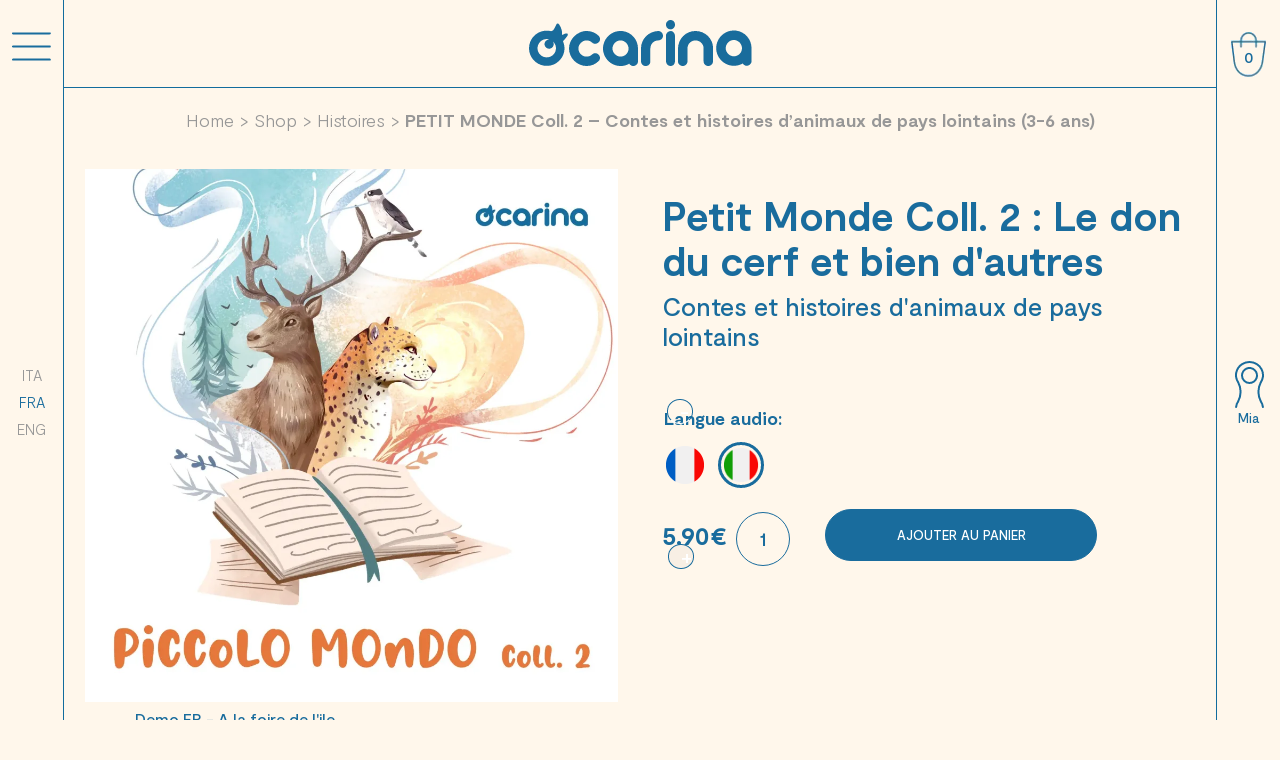

--- FILE ---
content_type: text/html; charset=UTF-8
request_url: https://www.ocarinaplayer.com/fr/shop/mp3-enfants/histoires/petit-monde-contes-et-histoires-danimaux-de-pays-lointains-coll-2/
body_size: 88614
content:
<!doctype html>
<html lang="fr-FR">
<head><meta charset="UTF-8"><script>if(navigator.userAgent.match(/MSIE|Internet Explorer/i)||navigator.userAgent.match(/Trident\/7\..*?rv:11/i)){var href=document.location.href;if(!href.match(/[?&]nowprocket/)){if(href.indexOf("?")==-1){if(href.indexOf("#")==-1){document.location.href=href+"?nowprocket=1"}else{document.location.href=href.replace("#","?nowprocket=1#")}}else{if(href.indexOf("#")==-1){document.location.href=href+"&nowprocket=1"}else{document.location.href=href.replace("#","&nowprocket=1#")}}}}</script><script>(()=>{class RocketLazyLoadScripts{constructor(){this.v="2.0.4",this.userEvents=["keydown","keyup","mousedown","mouseup","mousemove","mouseover","mouseout","touchmove","touchstart","touchend","touchcancel","wheel","click","dblclick","input"],this.attributeEvents=["onblur","onclick","oncontextmenu","ondblclick","onfocus","onmousedown","onmouseenter","onmouseleave","onmousemove","onmouseout","onmouseover","onmouseup","onmousewheel","onscroll","onsubmit"]}async t(){this.i(),this.o(),/iP(ad|hone)/.test(navigator.userAgent)&&this.h(),this.u(),this.l(this),this.m(),this.k(this),this.p(this),this._(),await Promise.all([this.R(),this.L()]),this.lastBreath=Date.now(),this.S(this),this.P(),this.D(),this.O(),this.M(),await this.C(this.delayedScripts.normal),await this.C(this.delayedScripts.defer),await this.C(this.delayedScripts.async),await this.T(),await this.F(),await this.j(),await this.A(),window.dispatchEvent(new Event("rocket-allScriptsLoaded")),this.everythingLoaded=!0,this.lastTouchEnd&&await new Promise(t=>setTimeout(t,500-Date.now()+this.lastTouchEnd)),this.I(),this.H(),this.U(),this.W()}i(){this.CSPIssue=sessionStorage.getItem("rocketCSPIssue"),document.addEventListener("securitypolicyviolation",t=>{this.CSPIssue||"script-src-elem"!==t.violatedDirective||"data"!==t.blockedURI||(this.CSPIssue=!0,sessionStorage.setItem("rocketCSPIssue",!0))},{isRocket:!0})}o(){window.addEventListener("pageshow",t=>{this.persisted=t.persisted,this.realWindowLoadedFired=!0},{isRocket:!0}),window.addEventListener("pagehide",()=>{this.onFirstUserAction=null},{isRocket:!0})}h(){let t;function e(e){t=e}window.addEventListener("touchstart",e,{isRocket:!0}),window.addEventListener("touchend",function i(o){o.changedTouches[0]&&t.changedTouches[0]&&Math.abs(o.changedTouches[0].pageX-t.changedTouches[0].pageX)<10&&Math.abs(o.changedTouches[0].pageY-t.changedTouches[0].pageY)<10&&o.timeStamp-t.timeStamp<200&&(window.removeEventListener("touchstart",e,{isRocket:!0}),window.removeEventListener("touchend",i,{isRocket:!0}),"INPUT"===o.target.tagName&&"text"===o.target.type||(o.target.dispatchEvent(new TouchEvent("touchend",{target:o.target,bubbles:!0})),o.target.dispatchEvent(new MouseEvent("mouseover",{target:o.target,bubbles:!0})),o.target.dispatchEvent(new PointerEvent("click",{target:o.target,bubbles:!0,cancelable:!0,detail:1,clientX:o.changedTouches[0].clientX,clientY:o.changedTouches[0].clientY})),event.preventDefault()))},{isRocket:!0})}q(t){this.userActionTriggered||("mousemove"!==t.type||this.firstMousemoveIgnored?"keyup"===t.type||"mouseover"===t.type||"mouseout"===t.type||(this.userActionTriggered=!0,this.onFirstUserAction&&this.onFirstUserAction()):this.firstMousemoveIgnored=!0),"click"===t.type&&t.preventDefault(),t.stopPropagation(),t.stopImmediatePropagation(),"touchstart"===this.lastEvent&&"touchend"===t.type&&(this.lastTouchEnd=Date.now()),"click"===t.type&&(this.lastTouchEnd=0),this.lastEvent=t.type,t.composedPath&&t.composedPath()[0].getRootNode()instanceof ShadowRoot&&(t.rocketTarget=t.composedPath()[0]),this.savedUserEvents.push(t)}u(){this.savedUserEvents=[],this.userEventHandler=this.q.bind(this),this.userEvents.forEach(t=>window.addEventListener(t,this.userEventHandler,{passive:!1,isRocket:!0})),document.addEventListener("visibilitychange",this.userEventHandler,{isRocket:!0})}U(){this.userEvents.forEach(t=>window.removeEventListener(t,this.userEventHandler,{passive:!1,isRocket:!0})),document.removeEventListener("visibilitychange",this.userEventHandler,{isRocket:!0}),this.savedUserEvents.forEach(t=>{(t.rocketTarget||t.target).dispatchEvent(new window[t.constructor.name](t.type,t))})}m(){const t="return false",e=Array.from(this.attributeEvents,t=>"data-rocket-"+t),i="["+this.attributeEvents.join("],[")+"]",o="[data-rocket-"+this.attributeEvents.join("],[data-rocket-")+"]",s=(e,i,o)=>{o&&o!==t&&(e.setAttribute("data-rocket-"+i,o),e["rocket"+i]=new Function("event",o),e.setAttribute(i,t))};new MutationObserver(t=>{for(const n of t)"attributes"===n.type&&(n.attributeName.startsWith("data-rocket-")||this.everythingLoaded?n.attributeName.startsWith("data-rocket-")&&this.everythingLoaded&&this.N(n.target,n.attributeName.substring(12)):s(n.target,n.attributeName,n.target.getAttribute(n.attributeName))),"childList"===n.type&&n.addedNodes.forEach(t=>{if(t.nodeType===Node.ELEMENT_NODE)if(this.everythingLoaded)for(const i of[t,...t.querySelectorAll(o)])for(const t of i.getAttributeNames())e.includes(t)&&this.N(i,t.substring(12));else for(const e of[t,...t.querySelectorAll(i)])for(const t of e.getAttributeNames())this.attributeEvents.includes(t)&&s(e,t,e.getAttribute(t))})}).observe(document,{subtree:!0,childList:!0,attributeFilter:[...this.attributeEvents,...e]})}I(){this.attributeEvents.forEach(t=>{document.querySelectorAll("[data-rocket-"+t+"]").forEach(e=>{this.N(e,t)})})}N(t,e){const i=t.getAttribute("data-rocket-"+e);i&&(t.setAttribute(e,i),t.removeAttribute("data-rocket-"+e))}k(t){Object.defineProperty(HTMLElement.prototype,"onclick",{get(){return this.rocketonclick||null},set(e){this.rocketonclick=e,this.setAttribute(t.everythingLoaded?"onclick":"data-rocket-onclick","this.rocketonclick(event)")}})}S(t){function e(e,i){let o=e[i];e[i]=null,Object.defineProperty(e,i,{get:()=>o,set(s){t.everythingLoaded?o=s:e["rocket"+i]=o=s}})}e(document,"onreadystatechange"),e(window,"onload"),e(window,"onpageshow");try{Object.defineProperty(document,"readyState",{get:()=>t.rocketReadyState,set(e){t.rocketReadyState=e},configurable:!0}),document.readyState="loading"}catch(t){console.log("WPRocket DJE readyState conflict, bypassing")}}l(t){this.originalAddEventListener=EventTarget.prototype.addEventListener,this.originalRemoveEventListener=EventTarget.prototype.removeEventListener,this.savedEventListeners=[],EventTarget.prototype.addEventListener=function(e,i,o){o&&o.isRocket||!t.B(e,this)&&!t.userEvents.includes(e)||t.B(e,this)&&!t.userActionTriggered||e.startsWith("rocket-")||t.everythingLoaded?t.originalAddEventListener.call(this,e,i,o):(t.savedEventListeners.push({target:this,remove:!1,type:e,func:i,options:o}),"mouseenter"!==e&&"mouseleave"!==e||t.originalAddEventListener.call(this,e,t.savedUserEvents.push,o))},EventTarget.prototype.removeEventListener=function(e,i,o){o&&o.isRocket||!t.B(e,this)&&!t.userEvents.includes(e)||t.B(e,this)&&!t.userActionTriggered||e.startsWith("rocket-")||t.everythingLoaded?t.originalRemoveEventListener.call(this,e,i,o):t.savedEventListeners.push({target:this,remove:!0,type:e,func:i,options:o})}}J(t,e){this.savedEventListeners=this.savedEventListeners.filter(i=>{let o=i.type,s=i.target||window;return e!==o||t!==s||(this.B(o,s)&&(i.type="rocket-"+o),this.$(i),!1)})}H(){EventTarget.prototype.addEventListener=this.originalAddEventListener,EventTarget.prototype.removeEventListener=this.originalRemoveEventListener,this.savedEventListeners.forEach(t=>this.$(t))}$(t){t.remove?this.originalRemoveEventListener.call(t.target,t.type,t.func,t.options):this.originalAddEventListener.call(t.target,t.type,t.func,t.options)}p(t){let e;function i(e){return t.everythingLoaded?e:e.split(" ").map(t=>"load"===t||t.startsWith("load.")?"rocket-jquery-load":t).join(" ")}function o(o){function s(e){const s=o.fn[e];o.fn[e]=o.fn.init.prototype[e]=function(){return this[0]===window&&t.userActionTriggered&&("string"==typeof arguments[0]||arguments[0]instanceof String?arguments[0]=i(arguments[0]):"object"==typeof arguments[0]&&Object.keys(arguments[0]).forEach(t=>{const e=arguments[0][t];delete arguments[0][t],arguments[0][i(t)]=e})),s.apply(this,arguments),this}}if(o&&o.fn&&!t.allJQueries.includes(o)){const e={DOMContentLoaded:[],"rocket-DOMContentLoaded":[]};for(const t in e)document.addEventListener(t,()=>{e[t].forEach(t=>t())},{isRocket:!0});o.fn.ready=o.fn.init.prototype.ready=function(i){function s(){parseInt(o.fn.jquery)>2?setTimeout(()=>i.bind(document)(o)):i.bind(document)(o)}return"function"==typeof i&&(t.realDomReadyFired?!t.userActionTriggered||t.fauxDomReadyFired?s():e["rocket-DOMContentLoaded"].push(s):e.DOMContentLoaded.push(s)),o([])},s("on"),s("one"),s("off"),t.allJQueries.push(o)}e=o}t.allJQueries=[],o(window.jQuery),Object.defineProperty(window,"jQuery",{get:()=>e,set(t){o(t)}})}P(){const t=new Map;document.write=document.writeln=function(e){const i=document.currentScript,o=document.createRange(),s=i.parentElement;let n=t.get(i);void 0===n&&(n=i.nextSibling,t.set(i,n));const c=document.createDocumentFragment();o.setStart(c,0),c.appendChild(o.createContextualFragment(e)),s.insertBefore(c,n)}}async R(){return new Promise(t=>{this.userActionTriggered?t():this.onFirstUserAction=t})}async L(){return new Promise(t=>{document.addEventListener("DOMContentLoaded",()=>{this.realDomReadyFired=!0,t()},{isRocket:!0})})}async j(){return this.realWindowLoadedFired?Promise.resolve():new Promise(t=>{window.addEventListener("load",t,{isRocket:!0})})}M(){this.pendingScripts=[];this.scriptsMutationObserver=new MutationObserver(t=>{for(const e of t)e.addedNodes.forEach(t=>{"SCRIPT"!==t.tagName||t.noModule||t.isWPRocket||this.pendingScripts.push({script:t,promise:new Promise(e=>{const i=()=>{const i=this.pendingScripts.findIndex(e=>e.script===t);i>=0&&this.pendingScripts.splice(i,1),e()};t.addEventListener("load",i,{isRocket:!0}),t.addEventListener("error",i,{isRocket:!0}),setTimeout(i,1e3)})})})}),this.scriptsMutationObserver.observe(document,{childList:!0,subtree:!0})}async F(){await this.X(),this.pendingScripts.length?(await this.pendingScripts[0].promise,await this.F()):this.scriptsMutationObserver.disconnect()}D(){this.delayedScripts={normal:[],async:[],defer:[]},document.querySelectorAll("script[type$=rocketlazyloadscript]").forEach(t=>{t.hasAttribute("data-rocket-src")?t.hasAttribute("async")&&!1!==t.async?this.delayedScripts.async.push(t):t.hasAttribute("defer")&&!1!==t.defer||"module"===t.getAttribute("data-rocket-type")?this.delayedScripts.defer.push(t):this.delayedScripts.normal.push(t):this.delayedScripts.normal.push(t)})}async _(){await this.L();let t=[];document.querySelectorAll("script[type$=rocketlazyloadscript][data-rocket-src]").forEach(e=>{let i=e.getAttribute("data-rocket-src");if(i&&!i.startsWith("data:")){i.startsWith("//")&&(i=location.protocol+i);try{const o=new URL(i).origin;o!==location.origin&&t.push({src:o,crossOrigin:e.crossOrigin||"module"===e.getAttribute("data-rocket-type")})}catch(t){}}}),t=[...new Map(t.map(t=>[JSON.stringify(t),t])).values()],this.Y(t,"preconnect")}async G(t){if(await this.K(),!0!==t.noModule||!("noModule"in HTMLScriptElement.prototype))return new Promise(e=>{let i;function o(){(i||t).setAttribute("data-rocket-status","executed"),e()}try{if(navigator.userAgent.includes("Firefox/")||""===navigator.vendor||this.CSPIssue)i=document.createElement("script"),[...t.attributes].forEach(t=>{let e=t.nodeName;"type"!==e&&("data-rocket-type"===e&&(e="type"),"data-rocket-src"===e&&(e="src"),i.setAttribute(e,t.nodeValue))}),t.text&&(i.text=t.text),t.nonce&&(i.nonce=t.nonce),i.hasAttribute("src")?(i.addEventListener("load",o,{isRocket:!0}),i.addEventListener("error",()=>{i.setAttribute("data-rocket-status","failed-network"),e()},{isRocket:!0}),setTimeout(()=>{i.isConnected||e()},1)):(i.text=t.text,o()),i.isWPRocket=!0,t.parentNode.replaceChild(i,t);else{const i=t.getAttribute("data-rocket-type"),s=t.getAttribute("data-rocket-src");i?(t.type=i,t.removeAttribute("data-rocket-type")):t.removeAttribute("type"),t.addEventListener("load",o,{isRocket:!0}),t.addEventListener("error",i=>{this.CSPIssue&&i.target.src.startsWith("data:")?(console.log("WPRocket: CSP fallback activated"),t.removeAttribute("src"),this.G(t).then(e)):(t.setAttribute("data-rocket-status","failed-network"),e())},{isRocket:!0}),s?(t.fetchPriority="high",t.removeAttribute("data-rocket-src"),t.src=s):t.src="data:text/javascript;base64,"+window.btoa(unescape(encodeURIComponent(t.text)))}}catch(i){t.setAttribute("data-rocket-status","failed-transform"),e()}});t.setAttribute("data-rocket-status","skipped")}async C(t){const e=t.shift();return e?(e.isConnected&&await this.G(e),this.C(t)):Promise.resolve()}O(){this.Y([...this.delayedScripts.normal,...this.delayedScripts.defer,...this.delayedScripts.async],"preload")}Y(t,e){this.trash=this.trash||[];let i=!0;var o=document.createDocumentFragment();t.forEach(t=>{const s=t.getAttribute&&t.getAttribute("data-rocket-src")||t.src;if(s&&!s.startsWith("data:")){const n=document.createElement("link");n.href=s,n.rel=e,"preconnect"!==e&&(n.as="script",n.fetchPriority=i?"high":"low"),t.getAttribute&&"module"===t.getAttribute("data-rocket-type")&&(n.crossOrigin=!0),t.crossOrigin&&(n.crossOrigin=t.crossOrigin),t.integrity&&(n.integrity=t.integrity),t.nonce&&(n.nonce=t.nonce),o.appendChild(n),this.trash.push(n),i=!1}}),document.head.appendChild(o)}W(){this.trash.forEach(t=>t.remove())}async T(){try{document.readyState="interactive"}catch(t){}this.fauxDomReadyFired=!0;try{await this.K(),this.J(document,"readystatechange"),document.dispatchEvent(new Event("rocket-readystatechange")),await this.K(),document.rocketonreadystatechange&&document.rocketonreadystatechange(),await this.K(),this.J(document,"DOMContentLoaded"),document.dispatchEvent(new Event("rocket-DOMContentLoaded")),await this.K(),this.J(window,"DOMContentLoaded"),window.dispatchEvent(new Event("rocket-DOMContentLoaded"))}catch(t){console.error(t)}}async A(){try{document.readyState="complete"}catch(t){}try{await this.K(),this.J(document,"readystatechange"),document.dispatchEvent(new Event("rocket-readystatechange")),await this.K(),document.rocketonreadystatechange&&document.rocketonreadystatechange(),await this.K(),this.J(window,"load"),window.dispatchEvent(new Event("rocket-load")),await this.K(),window.rocketonload&&window.rocketonload(),await this.K(),this.allJQueries.forEach(t=>t(window).trigger("rocket-jquery-load")),await this.K(),this.J(window,"pageshow");const t=new Event("rocket-pageshow");t.persisted=this.persisted,window.dispatchEvent(t),await this.K(),window.rocketonpageshow&&window.rocketonpageshow({persisted:this.persisted})}catch(t){console.error(t)}}async K(){Date.now()-this.lastBreath>45&&(await this.X(),this.lastBreath=Date.now())}async X(){return document.hidden?new Promise(t=>setTimeout(t)):new Promise(t=>requestAnimationFrame(t))}B(t,e){return e===document&&"readystatechange"===t||(e===document&&"DOMContentLoaded"===t||(e===window&&"DOMContentLoaded"===t||(e===window&&"load"===t||e===window&&"pageshow"===t)))}static run(){(new RocketLazyLoadScripts).t()}}RocketLazyLoadScripts.run()})();</script>
    <input type="hidden" value="" id="wbcz_btn_color">
	
	<meta name="viewport" content="width=device-width, initial-scale=1">
	<link rel="profile" href="https://gmpg.org/xfn/11">
	<meta name='robots' content='index, follow, max-image-preview:large, max-snippet:-1, max-video-preview:-1' />

<!-- Google Tag Manager for WordPress by gtm4wp.com -->
<script data-cfasync="false" data-pagespeed-no-defer>
	var gtm4wp_datalayer_name = "dataLayer";
	var dataLayer = dataLayer || [];
</script>
<!-- End Google Tag Manager for WordPress by gtm4wp.com -->
<!-- Google Tag Manager by PYS -->
    <script type="rocketlazyloadscript" data-cfasync="false" data-pagespeed-no-defer>
	    window.dataLayerPYS = window.dataLayerPYS || [];
	</script>
<!-- End Google Tag Manager by PYS -->
	<title>PETIT MONDE Coll. 2 - Contes et histoires d&#039;animaux de pays lointains (3-6 ans) - Ocarina Player</title>
<style id="wpr-usedcss">img:is([sizes=auto i],[sizes^="auto," i]){contain-intrinsic-size:3000px 1500px}:root{--weight-normal:400;--weight-medium:500;--weight-semi-bold:600;--weight-bold:700;--alma-orange:#fa5022;--soft-orange:#ffeadb;--alma-blue:#60d2df;--soft-blue:#e7f8fa;--alma-yellow:#ffcf00;--soft-yellow:#fff5cc;--alma-green:#4bb543;--soft-green:#e2f3e1;--alma-red:#cf2020;--soft-red:#ffecec;--off-white:#f9f9f9;--light-gray:#dcdcdc;--dark-gray:#4a4a4a;--off-black:#1a1a1a;--white:#fff;--black:#000;--font-tiny:10px;--font-x-small:12px;--font-small:14px;--font-base:16px;--font-medium:20px;--font-large:24px;--font-x-large:32px}@media (prefers-reduced-motion:reduce){*,:after,:before{animation-duration:NaNs;animation-iteration-count:1;transition-duration:NaNs;scroll-behavior:auto}}:root{--wp-admin-theme-color:#3858e9;--wp-admin-theme-color--rgb:56,88,233;--wp-admin-theme-color-darker-10:#2145e6;--wp-admin-theme-color-darker-10--rgb:33,69,230;--wp-admin-theme-color-darker-20:#183ad6;--wp-admin-theme-color-darker-20--rgb:24,58,214;--wp-admin-border-width-focus:2px}:root{--wp-admin-theme-color:#007cba;--wp-admin-theme-color--rgb:0,124,186;--wp-admin-theme-color-darker-10:#006ba1;--wp-admin-theme-color-darker-10--rgb:0,107,161;--wp-admin-theme-color-darker-20:#005a87;--wp-admin-theme-color-darker-20--rgb:0,90,135;--wp-admin-border-width-focus:2px;--wp-block-synced-color:#7a00df;--wp-block-synced-color--rgb:122,0,223;--wp-bound-block-color:var(--wp-block-synced-color)}@media (min-resolution:192dpi){:root{--wp-admin-border-width-focus:1.5px}}:where(.wp-block-popup-maker-cta-button__link){border-radius:9999px;box-shadow:none;padding:1rem 2.25rem;text-decoration:none}:root :where(.wp-block-popup-maker-cta-button){font-family:inherit;font-size:var(--wp--preset--font-size--medium);font-style:normal;line-height:inherit}:root :where(.wp-block-popup-maker-cta-button .wp-block-popup-maker-cta-button__link.is-style-outline),:root :where(.wp-block-popup-maker-cta-button.is-style-outline>.wp-block-popup-maker-cta-button__link){border:1px solid;padding:calc(1rem - 1px) calc(2.25rem - 1px)}:root :where(.wp-block-popup-maker-cta-button .wp-block-popup-maker-cta-button__link.is-style-outline:not(.has-text-color)),:root :where(.wp-block-popup-maker-cta-button.is-style-outline>.wp-block-popup-maker-cta-button__link:not(.has-text-color)){color:currentColor}:root :where(.wp-block-popup-maker-cta-button .wp-block-popup-maker-cta-button__link.is-style-outline:not(.has-background)),:root :where(.wp-block-popup-maker-cta-button.is-style-outline>.wp-block-popup-maker-cta-button__link:not(.has-background)){background-color:#0000;background-image:none}:root :where(.wp-block-popup-maker-cta-button.is-style-outline>.wp-block-popup-maker-cta-button__link.wp-block-popup-maker-cta-button__link:not(.has-background):hover){background-color:color-mix(in srgb,var(--wp--preset--color--contrast) 5%,#0000)}@supports not (background-color:color-mix(in srgb,red 50%,blue)){:where(.wp-block-popup-maker-cta-button:not(.is-style-outline))>.wp-block-popup-maker-cta-button__link:not(.is-style-outline):hover{filter:brightness(.85)}:where(.wp-block-popup-maker-cta-button.is-style-outline>.wp-block-popup-maker-cta-button__link.wp-block-popup-maker-cta-button__link:not(.has-background):hover){filter:brightness(1.05)}}:root{--wp--preset--aspect-ratio--square:1;--wp--preset--aspect-ratio--4-3:4/3;--wp--preset--aspect-ratio--3-4:3/4;--wp--preset--aspect-ratio--3-2:3/2;--wp--preset--aspect-ratio--2-3:2/3;--wp--preset--aspect-ratio--16-9:16/9;--wp--preset--aspect-ratio--9-16:9/16;--wp--preset--color--black:#000000;--wp--preset--color--cyan-bluish-gray:#abb8c3;--wp--preset--color--white:#ffffff;--wp--preset--color--pale-pink:#f78da7;--wp--preset--color--vivid-red:#cf2e2e;--wp--preset--color--luminous-vivid-orange:#ff6900;--wp--preset--color--luminous-vivid-amber:#fcb900;--wp--preset--color--light-green-cyan:#7bdcb5;--wp--preset--color--vivid-green-cyan:#00d084;--wp--preset--color--pale-cyan-blue:#8ed1fc;--wp--preset--color--vivid-cyan-blue:#0693e3;--wp--preset--color--vivid-purple:#9b51e0;--wp--preset--gradient--vivid-cyan-blue-to-vivid-purple:linear-gradient(135deg,rgba(6, 147, 227, 1) 0%,rgb(155, 81, 224) 100%);--wp--preset--gradient--light-green-cyan-to-vivid-green-cyan:linear-gradient(135deg,rgb(122, 220, 180) 0%,rgb(0, 208, 130) 100%);--wp--preset--gradient--luminous-vivid-amber-to-luminous-vivid-orange:linear-gradient(135deg,rgba(252, 185, 0, 1) 0%,rgba(255, 105, 0, 1) 100%);--wp--preset--gradient--luminous-vivid-orange-to-vivid-red:linear-gradient(135deg,rgba(255, 105, 0, 1) 0%,rgb(207, 46, 46) 100%);--wp--preset--gradient--very-light-gray-to-cyan-bluish-gray:linear-gradient(135deg,rgb(238, 238, 238) 0%,rgb(169, 184, 195) 100%);--wp--preset--gradient--cool-to-warm-spectrum:linear-gradient(135deg,rgb(74, 234, 220) 0%,rgb(151, 120, 209) 20%,rgb(207, 42, 186) 40%,rgb(238, 44, 130) 60%,rgb(251, 105, 98) 80%,rgb(254, 248, 76) 100%);--wp--preset--gradient--blush-light-purple:linear-gradient(135deg,rgb(255, 206, 236) 0%,rgb(152, 150, 240) 100%);--wp--preset--gradient--blush-bordeaux:linear-gradient(135deg,rgb(254, 205, 165) 0%,rgb(254, 45, 45) 50%,rgb(107, 0, 62) 100%);--wp--preset--gradient--luminous-dusk:linear-gradient(135deg,rgb(255, 203, 112) 0%,rgb(199, 81, 192) 50%,rgb(65, 88, 208) 100%);--wp--preset--gradient--pale-ocean:linear-gradient(135deg,rgb(255, 245, 203) 0%,rgb(182, 227, 212) 50%,rgb(51, 167, 181) 100%);--wp--preset--gradient--electric-grass:linear-gradient(135deg,rgb(202, 248, 128) 0%,rgb(113, 206, 126) 100%);--wp--preset--gradient--midnight:linear-gradient(135deg,rgb(2, 3, 129) 0%,rgb(40, 116, 252) 100%);--wp--preset--font-size--small:13px;--wp--preset--font-size--medium:20px;--wp--preset--font-size--large:36px;--wp--preset--font-size--x-large:42px;--wp--preset--spacing--20:0.44rem;--wp--preset--spacing--30:0.67rem;--wp--preset--spacing--40:1rem;--wp--preset--spacing--50:1.5rem;--wp--preset--spacing--60:2.25rem;--wp--preset--spacing--70:3.38rem;--wp--preset--spacing--80:5.06rem;--wp--preset--shadow--natural:6px 6px 9px rgba(0, 0, 0, .2);--wp--preset--shadow--deep:12px 12px 50px rgba(0, 0, 0, .4);--wp--preset--shadow--sharp:6px 6px 0px rgba(0, 0, 0, .2);--wp--preset--shadow--outlined:6px 6px 0px -3px rgba(255, 255, 255, 1),6px 6px rgba(0, 0, 0, 1);--wp--preset--shadow--crisp:6px 6px 0px rgba(0, 0, 0, 1)}:where(.is-layout-flex){gap:.5em}:where(.is-layout-grid){gap:.5em}:where(.wp-block-post-template.is-layout-flex){gap:1.25em}:where(.wp-block-post-template.is-layout-grid){gap:1.25em}:where(.wp-block-columns.is-layout-flex){gap:2em}:where(.wp-block-columns.is-layout-grid){gap:2em}:root :where(.wp-block-pullquote){font-size:1.5em;line-height:1.6}.woocommerce .woocommerce-error .button,.woocommerce .woocommerce-info .button,.woocommerce .woocommerce-message .button,.woocommerce-page .woocommerce-error .button,.woocommerce-page .woocommerce-info .button,.woocommerce-page .woocommerce-message .button{float:right}.woocommerce img,.woocommerce-page img{height:auto;max-width:100%}.woocommerce #content div.product div.images,.woocommerce div.product div.images,.woocommerce-page #content div.product div.images,.woocommerce-page div.product div.images{float:left;width:48%}.woocommerce #content div.product div.thumbnails::after,.woocommerce #content div.product div.thumbnails::before,.woocommerce div.product div.thumbnails::after,.woocommerce div.product div.thumbnails::before,.woocommerce-page #content div.product div.thumbnails::after,.woocommerce-page #content div.product div.thumbnails::before,.woocommerce-page div.product div.thumbnails::after,.woocommerce-page div.product div.thumbnails::before{content:" ";display:table}.woocommerce #content div.product div.thumbnails::after,.woocommerce div.product div.thumbnails::after,.woocommerce-page #content div.product div.thumbnails::after,.woocommerce-page div.product div.thumbnails::after{clear:both}.woocommerce #content div.product div.thumbnails a,.woocommerce div.product div.thumbnails a,.woocommerce-page #content div.product div.thumbnails a,.woocommerce-page div.product div.thumbnails a{float:left;width:30.75%;margin-right:3.8%;margin-bottom:1em}.woocommerce #content div.product div.thumbnails a.last,.woocommerce div.product div.thumbnails a.last,.woocommerce-page #content div.product div.thumbnails a.last,.woocommerce-page div.product div.thumbnails a.last{margin-right:0}.woocommerce #content div.product div.thumbnails a.first,.woocommerce div.product div.thumbnails a.first,.woocommerce-page #content div.product div.thumbnails a.first,.woocommerce-page div.product div.thumbnails a.first{clear:both}.woocommerce div.product div.thumbnails.columns-1 a{width:100%;margin-right:0;float:none}.woocommerce div.product div.thumbnails.columns-2 a{width:48%}.woocommerce div.product div.thumbnails.columns-4 a{width:22.05%}.woocommerce div.product div.thumbnails.columns-5 a{width:16.9%}.woocommerce #content div.product div.summary,.woocommerce div.product div.summary,.woocommerce-page #content div.product div.summary,.woocommerce-page div.product div.summary{float:right;width:48%;clear:none}.woocommerce #content div.product .woocommerce-tabs,.woocommerce div.product .woocommerce-tabs,.woocommerce-page #content div.product .woocommerce-tabs,.woocommerce-page div.product .woocommerce-tabs{clear:both}.woocommerce #content div.product .woocommerce-tabs ul.tabs::after,.woocommerce #content div.product .woocommerce-tabs ul.tabs::before,.woocommerce div.product .woocommerce-tabs ul.tabs::after,.woocommerce div.product .woocommerce-tabs ul.tabs::before,.woocommerce-page #content div.product .woocommerce-tabs ul.tabs::after,.woocommerce-page #content div.product .woocommerce-tabs ul.tabs::before,.woocommerce-page div.product .woocommerce-tabs ul.tabs::after,.woocommerce-page div.product .woocommerce-tabs ul.tabs::before{content:" ";display:table}.woocommerce #content div.product .woocommerce-tabs ul.tabs::after,.woocommerce div.product .woocommerce-tabs ul.tabs::after,.woocommerce-page #content div.product .woocommerce-tabs ul.tabs::after,.woocommerce-page div.product .woocommerce-tabs ul.tabs::after{clear:both}.woocommerce #content div.product .woocommerce-tabs ul.tabs li,.woocommerce div.product .woocommerce-tabs ul.tabs li,.woocommerce-page #content div.product .woocommerce-tabs ul.tabs li,.woocommerce-page div.product .woocommerce-tabs ul.tabs li{display:inline-block}.woocommerce #content div.product #reviews .comment::after,.woocommerce #content div.product #reviews .comment::before,.woocommerce div.product #reviews .comment::after,.woocommerce div.product #reviews .comment::before,.woocommerce-page #content div.product #reviews .comment::after,.woocommerce-page #content div.product #reviews .comment::before,.woocommerce-page div.product #reviews .comment::after,.woocommerce-page div.product #reviews .comment::before{content:" ";display:table}.woocommerce #content div.product #reviews .comment::after,.woocommerce div.product #reviews .comment::after,.woocommerce-page #content div.product #reviews .comment::after,.woocommerce-page div.product #reviews .comment::after{clear:both}.woocommerce #content div.product #reviews .comment img,.woocommerce div.product #reviews .comment img,.woocommerce-page #content div.product #reviews .comment img,.woocommerce-page div.product #reviews .comment img{float:right;height:auto}.woocommerce ul.products,.woocommerce-page ul.products{clear:both}.woocommerce ul.products::after,.woocommerce ul.products::before,.woocommerce-page ul.products::after,.woocommerce-page ul.products::before{content:" ";display:table}.woocommerce ul.products::after,.woocommerce-page ul.products::after{clear:both}.woocommerce ul.products li.product,.woocommerce-page ul.products li.product{float:left;margin:0 3.8% 2.992em 0;padding:0;position:relative;width:22.05%;margin-left:0}.woocommerce ul.products li.first,.woocommerce-page ul.products li.first{clear:both}.woocommerce ul.products li.last,.woocommerce-page ul.products li.last{margin-right:0}.woocommerce .woocommerce-result-count,.woocommerce-page .woocommerce-result-count{float:left}.woocommerce .woocommerce-ordering,.woocommerce-page .woocommerce-ordering{float:right}.woocommerce #content table.cart img,.woocommerce table.cart img,.woocommerce-page #content table.cart img,.woocommerce-page table.cart img{height:auto}.woocommerce #content table.cart td.actions,.woocommerce table.cart td.actions,.woocommerce-page #content table.cart td.actions,.woocommerce-page table.cart td.actions{text-align:right}.woocommerce #content table.cart td.actions .input-text,.woocommerce table.cart td.actions .input-text,.woocommerce-page #content table.cart td.actions .input-text,.woocommerce-page table.cart td.actions .input-text{width:80px}.woocommerce #content table.cart td.actions .coupon,.woocommerce table.cart td.actions .coupon,.woocommerce-page #content table.cart td.actions .coupon,.woocommerce-page table.cart td.actions .coupon{float:left}.woocommerce form .form-row::after,.woocommerce form .form-row::before,.woocommerce-page form .form-row::after,.woocommerce-page form .form-row::before{content:" ";display:table}.woocommerce form .form-row::after,.woocommerce-page form .form-row::after{clear:both}.woocommerce form .form-row label,.woocommerce-page form .form-row label{display:block}.woocommerce form .form-row label.checkbox,.woocommerce-page form .form-row label.checkbox{display:inline}.woocommerce form .form-row select,.woocommerce-page form .form-row select{width:100%}.woocommerce form .form-row .input-text,.woocommerce-page form .form-row .input-text{box-sizing:border-box;width:100%}.woocommerce form .form-row-first,.woocommerce form .form-row-last,.woocommerce-page form .form-row-first,.woocommerce-page form .form-row-last{width:47%;overflow:visible}.woocommerce form .form-row-first,.woocommerce-page form .form-row-first{float:left}.woocommerce form .form-row-last,.woocommerce-page form .form-row-last{float:right}.woocommerce form .form-row-wide,.woocommerce-page form .form-row-wide{clear:both}.woocommerce form .password-input,.woocommerce-page form .password-input{display:flex;flex-direction:column;justify-content:center;position:relative}.woocommerce form .password-input input[type=password],.woocommerce-page form .password-input input[type=password]{padding-right:2.5rem}.woocommerce form .password-input input::-ms-reveal,.woocommerce-page form .password-input input::-ms-reveal{display:none}.woocommerce form .show-password-input,.woocommerce-page form .show-password-input{background-color:transparent;border-radius:0;border:0;color:var(--wc-form-color-text,#000);cursor:pointer;font-size:inherit;line-height:inherit;margin:0;padding:0;position:absolute;right:.7em;text-decoration:none;top:50%;transform:translateY(-50%);-moz-osx-font-smoothing:inherit;-webkit-appearance:none;-webkit-font-smoothing:inherit}.woocommerce form .show-password-input::before,.woocommerce-page form .show-password-input::before{background-repeat:no-repeat;background-size:cover;background-image:url('data:image/svg+xml,<svg width="20" height="20" viewBox="0 0 20 20" fill="none" xmlns="http://www.w3.org/2000/svg"><path d="M17.3 3.3C16.9 2.9 16.2 2.9 15.7 3.3L13.3 5.7C12.2437 5.3079 11.1267 5.1048 10 5.1C6.2 5.2 2.8 7.2 1 10.5C1.2 10.9 1.5 11.3 1.8 11.7C2.6 12.8 3.6 13.7 4.7 14.4L3 16.1C2.6 16.5 2.5 17.2 3 17.7C3.4 18.1 4.1 18.2 4.6 17.7L17.3 4.9C17.7 4.4 17.7 3.7 17.3 3.3ZM6.7 12.3L5.4 13.6C4.2 12.9 3.1 11.9 2.3 10.7C3.5 9 5.1 7.8 7 7.2C5.7 8.6 5.6 10.8 6.7 12.3ZM10.1 9C9.6 8.5 9.7 7.7 10.2 7.2C10.7 6.8 11.4 6.8 11.9 7.2L10.1 9ZM18.3 9.5C17.8 8.8 17.2 8.1 16.5 7.6L15.5 8.6C16.3 9.2 17 9.9 17.6 10.8C15.9 13.4 13 15 9.9 15H9.1L8.1 16C8.8 15.9 9.4 16 10 16C13.3 16 16.4 14.4 18.3 11.7C18.6 11.3 18.8 10.9 19.1 10.5C18.8 10.2 18.6 9.8 18.3 9.5ZM14 10L10 14C12.2 14 14 12.2 14 10Z" fill="%23111111"/></svg>');content:"";display:block;height:22px;width:22px}.woocommerce form .show-password-input.display-password::before,.woocommerce-page form .show-password-input.display-password::before{background-image:url('data:image/svg+xml,<svg width="20" height="20" viewBox="0 0 20 20" fill="none" xmlns="http://www.w3.org/2000/svg"><path d="M18.3 9.49999C15 4.89999 8.50002 3.79999 3.90002 7.19999C2.70002 8.09999 1.70002 9.29999 0.900024 10.6C1.10002 11 1.40002 11.4 1.70002 11.8C5.00002 16.4 11.3 17.4 15.9 14.2C16.8 13.5 17.6 12.8 18.3 11.8C18.6 11.4 18.8 11 19.1 10.6C18.8 10.2 18.6 9.79999 18.3 9.49999ZM10.1 7.19999C10.6 6.69999 11.4 6.69999 11.9 7.19999C12.4 7.69999 12.4 8.49999 11.9 8.99999C11.4 9.49999 10.6 9.49999 10.1 8.99999C9.60003 8.49999 9.60003 7.69999 10.1 7.19999ZM10 14.9C6.90002 14.9 4.00002 13.3 2.30002 10.7C3.50002 8.99999 5.10002 7.79999 7.00002 7.19999C6.30002 7.99999 6.00002 8.89999 6.00002 9.89999C6.00002 12.1 7.70002 14 10 14C12.2 14 14.1 12.3 14.1 9.99999V9.89999C14.1 8.89999 13.7 7.89999 13 7.19999C14.9 7.79999 16.5 8.99999 17.7 10.7C16 13.3 13.1 14.9 10 14.9Z" fill="%23111111"/></svg>')}.woocommerce #payment .form-row select,.woocommerce-page #payment .form-row select{width:auto}.woocommerce #payment .terms,.woocommerce-page #payment .terms{text-align:left;padding:0 1em 0 0;float:left}.woocommerce #payment #place_order,.woocommerce-page #payment #place_order{float:right}.woocommerce .woocommerce-terms-and-conditions,.woocommerce-page .woocommerce-terms-and-conditions{margin-bottom:1.618em;padding:1.618em}:root{--woocommerce:#720eec;--wc-green:#7ad03a;--wc-red:#a00;--wc-orange:#ffba00;--wc-blue:#2ea2cc;--wc-primary:#720eec;--wc-primary-text:#fcfbfe;--wc-secondary:#e9e6ed;--wc-secondary-text:#515151;--wc-highlight:#958e09;--wc-highligh-text:white;--wc-content-bg:#fff;--wc-subtext:#767676;--wc-form-border-color:rgba(32, 7, 7, .8);--wc-form-border-radius:4px;--wc-form-border-width:1px}@font-face{font-display:swap;font-family:WooCommerce;src:url(https://www.ocarinaplayer.com/wp-content/plugins/woocommerce/assets/fonts/WooCommerce.woff2) format("woff2"),url(https://www.ocarinaplayer.com/wp-content/plugins/woocommerce/assets/fonts/WooCommerce.woff) format("woff"),url(https://www.ocarinaplayer.com/wp-content/plugins/woocommerce/assets/fonts/WooCommerce.ttf) format("truetype");font-weight:400;font-style:normal}.woocommerce form .form-row{padding:3px;margin:0 0 6px}.woocommerce form .form-row [placeholder]:focus::-webkit-input-placeholder{-webkit-transition:opacity .5s .5s;transition:opacity .5s .5s ease;opacity:0}.woocommerce form .form-row label{line-height:2}.woocommerce form .form-row label.hidden{visibility:hidden}.woocommerce form .form-row label.inline{display:inline}.woocommerce form .form-row .woocommerce-input-wrapper .description{background:#1e85be;color:#fff;border-radius:3px;padding:1em;margin:.5em 0 0;clear:both;display:none;position:relative}.woocommerce form .form-row .woocommerce-input-wrapper .description a{color:#fff;text-decoration:underline;border:0;box-shadow:none}.woocommerce form .form-row .woocommerce-input-wrapper .description::before{left:50%;top:0;margin-top:-4px;transform:translateX(-50%) rotate(180deg);content:"";position:absolute;border-width:4px 6px 0;border-style:solid;border-color:#1e85be transparent transparent;z-index:100;display:block}.woocommerce form .form-row .input-text,.woocommerce form .form-row select{font-family:inherit;font-weight:400;letter-spacing:normal;padding:.5em;display:block;background-color:var(--wc-form-color-background,#fff);border:var(--wc-form-border-width) solid var(--wc-form-border-color);border-radius:var(--wc-form-border-radius);color:var(--wc-form-color-text,#000);box-sizing:border-box;width:100%;margin:0;line-height:normal;height:auto}.woocommerce form .form-row .input-text:focus,.woocommerce form .form-row select:focus{border-color:currentColor}.woocommerce form .form-row select{cursor:pointer;appearance:none;padding-right:3em;background-image:url([data-uri]);background-repeat:no-repeat;background-size:16px;background-position:calc(100% - .5em) 50%}.woocommerce form .form-row textarea{height:4em;line-height:1.5;box-shadow:none}.woocommerce form .form-row .required{color:var(--wc-red);font-weight:700;border:0!important;text-decoration:none;visibility:hidden}.woocommerce form .form-row .optional{visibility:visible}.woocommerce form .form-row.woocommerce-invalid label{color:var(--wc-red)}.woocommerce form .form-row.woocommerce-invalid input.input-text,.woocommerce form .form-row.woocommerce-invalid select{border-color:var(--wc-red)}.woocommerce form .form-row.woocommerce-validated input.input-text,.woocommerce form .form-row.woocommerce-validated select{border-color:var(--wc-green)}.woocommerce form .form-row ::-webkit-input-placeholder{line-height:normal}.woocommerce form .form-row :-moz-placeholder{line-height:normal}.woocommerce form .form-row :-ms-input-placeholder{line-height:normal}.select2-container{width:100%}.woocommerce-store-notice{position:absolute;top:0;left:0;right:0;margin:0;width:100%;font-size:1em;padding:1em 0;text-align:center;background-color:#720eec;color:#fcfbfe;z-index:99998;box-shadow:0 1px 1em rgba(0,0,0,.2);display:none}.woocommerce-store-notice a{color:#fcfbfe;text-decoration:underline}.screen-reader-text{clip:rect(1px,1px,1px,1px);height:1px;overflow:hidden;position:absolute!important;width:1px;word-wrap:normal!important}.clear{clear:both}.woocommerce .blockUI.blockOverlay{position:relative}.woocommerce .blockUI.blockOverlay::before{height:1em;width:1em;display:block;position:absolute;top:50%;left:50%;margin-left:-.5em;margin-top:-.5em;content:"";animation:1s ease-in-out infinite spin;background:url(https://www.ocarinaplayer.com/wp-content/plugins/woocommerce/assets/images/icons/loader.svg) center center;background-size:cover;line-height:1;text-align:center;font-size:2em;color:rgba(0,0,0,.75)}.woocommerce .loader::before{height:1em;width:1em;display:block;position:absolute;top:50%;left:50%;margin-left:-.5em;margin-top:-.5em;content:"";animation:1s ease-in-out infinite spin;background:url(https://www.ocarinaplayer.com/wp-content/plugins/woocommerce/assets/images/icons/loader.svg) center center;background-size:cover;line-height:1;text-align:center;font-size:2em;color:rgba(0,0,0,.75)}.woocommerce a.remove{display:block;font-size:1.5em;height:1em;width:1em;text-align:center;line-height:1;border-radius:100%;color:var(--wc-red)!important;text-decoration:none;font-weight:700;border:0}.woocommerce a.remove:hover{color:#fff!important;background:var(--wc-red)}.woocommerce small.note{display:block;color:#767676;font-size:.857em;margin-top:10px}.woocommerce .quantity .qty{width:3.631em;text-align:center}.woocommerce div.product{margin-bottom:0;position:relative}.woocommerce div.product .product_title{clear:none;margin-top:0;padding:0}.woocommerce div.product p.price ins,.woocommerce div.product span.price ins{background:inherit;font-weight:700;display:inline-block}.woocommerce div.product p.price del,.woocommerce div.product span.price del{opacity:.7;display:inline-block}.woocommerce div.product p.stock{font-size:.92em}.woocommerce div.product .woocommerce-product-rating{margin-bottom:1.618em}.woocommerce div.product div.images{margin-bottom:2em}.woocommerce div.product div.images img{display:block;width:100%;height:auto;box-shadow:none}.woocommerce div.product div.images div.thumbnails{padding-top:1em}.woocommerce div.product div.images.woocommerce-product-gallery{position:relative}.woocommerce div.product div.images .woocommerce-product-gallery__wrapper{transition:all cubic-bezier(.795,-.035,0,1) .5s;margin:0;padding:0}.woocommerce div.product div.images .woocommerce-product-gallery__wrapper .zoomImg{background-color:#fff;opacity:0}.woocommerce div.product div.images .woocommerce-product-gallery__image--placeholder{border:1px solid #f2f2f2}.woocommerce div.product div.images .woocommerce-product-gallery__image:nth-child(n+2){width:25%;display:inline-block}.woocommerce div.product div.images .woocommerce-product-gallery__image a{display:block;outline-offset:-2px}.woocommerce div.product div.images .woocommerce-product-gallery__trigger{background:#fff;border:none;box-sizing:content-box;border-radius:100%;cursor:pointer;font-size:2em;height:36px;padding:0;position:absolute;right:.5em;text-indent:-9999px;top:.5em;width:36px;z-index:99}.woocommerce div.product div.images .woocommerce-product-gallery__trigger::before{border:2px solid #000;border-radius:100%;box-sizing:content-box;content:"";display:block;height:10px;left:9px;top:9px;position:absolute;width:10px}.woocommerce div.product div.images .woocommerce-product-gallery__trigger::after{background:#000;border-radius:6px;box-sizing:content-box;content:"";display:block;height:8px;left:22px;position:absolute;top:19px;transform:rotate(-45deg);width:2px}.woocommerce div.product div.images .woocommerce-product-gallery__trigger span[aria-hidden=true]{border:0;clip-path:inset(50%);height:1px;left:50%;margin:-1px;overflow:hidden;position:absolute;top:50%;width:1px}.woocommerce div.product div.images .flex-control-thumbs{overflow:hidden;zoom:1;margin:0;padding:0}.woocommerce div.product div.images .flex-control-thumbs li{width:25%;float:left;margin:0;list-style:none}.woocommerce div.product div.images .flex-control-thumbs li img{cursor:pointer;opacity:.5;margin:0}.woocommerce div.product div.images .flex-control-thumbs li img.flex-active,.woocommerce div.product div.images .flex-control-thumbs li img:hover{opacity:1}.woocommerce div.product .woocommerce-product-gallery--columns-3 .flex-control-thumbs li:nth-child(3n+1){clear:left}.woocommerce div.product .woocommerce-product-gallery--columns-4 .flex-control-thumbs li:nth-child(4n+1){clear:left}.woocommerce div.product .woocommerce-product-gallery--columns-5 .flex-control-thumbs li:nth-child(5n+1){clear:left}.woocommerce div.product div.summary{margin-bottom:2em}.woocommerce div.product div.social{text-align:right;margin:0 0 1em}.woocommerce div.product div.social span{margin:0 0 0 2px}.woocommerce div.product div.social span span{margin:0}.woocommerce div.product div.social span .stButton .chicklets{padding-left:16px;width:0}.woocommerce div.product div.social iframe{float:left;margin-top:3px}.woocommerce div.product .woocommerce-tabs ul.tabs{list-style:none;padding:0 0 0 1em;margin:0 0 1.618em;overflow:hidden;position:relative}.woocommerce div.product .woocommerce-tabs ul.tabs li{border:1px solid #cfc8d8;background-color:#e9e6ed;color:#515151;display:inline-block;position:relative;z-index:0;border-radius:4px 4px 0 0;margin:0 -5px;padding:0 1em}.woocommerce div.product .woocommerce-tabs ul.tabs li a{display:inline-block;padding:.5em 0;font-weight:700;color:#515151;text-decoration:none}.woocommerce div.product .woocommerce-tabs ul.tabs li a:hover{text-decoration:none;color:#6b6b6b}.woocommerce div.product .woocommerce-tabs ul.tabs li.active{background:#fff;color:#515151;z-index:2;border-bottom-color:#fff}.woocommerce div.product .woocommerce-tabs ul.tabs li.active a{color:inherit;text-shadow:inherit}.woocommerce div.product .woocommerce-tabs ul.tabs li.active::before{box-shadow:2px 2px 0 #fff}.woocommerce div.product .woocommerce-tabs ul.tabs li.active::after{box-shadow:-2px 2px 0 #fff}.woocommerce div.product .woocommerce-tabs ul.tabs li::after,.woocommerce div.product .woocommerce-tabs ul.tabs li::before{border:1px solid #cfc8d8;position:absolute;bottom:-1px;width:5px;height:5px;content:" ";box-sizing:border-box}.woocommerce div.product .woocommerce-tabs ul.tabs li::before{left:-5px;border-bottom-right-radius:4px;border-width:0 1px 1px 0;box-shadow:2px 2px 0 #e9e6ed}.woocommerce div.product .woocommerce-tabs ul.tabs li::after{right:-5px;border-bottom-left-radius:4px;border-width:0 0 1px 1px;box-shadow:-2px 2px 0 #e9e6ed}.woocommerce div.product .woocommerce-tabs ul.tabs::before{position:absolute;content:" ";width:100%;bottom:0;left:0;border-bottom:1px solid #cfc8d8;z-index:1}.woocommerce div.product .woocommerce-tabs .panel{margin:0 0 2em;padding:0}.woocommerce div.product p.cart{margin-bottom:2em}.woocommerce div.product p.cart::after,.woocommerce div.product p.cart::before{content:" ";display:table}.woocommerce div.product p.cart::after{clear:both}.woocommerce div.product form.cart{margin-bottom:2em}.woocommerce div.product form.cart::after,.woocommerce div.product form.cart::before{content:" ";display:table}.woocommerce div.product form.cart::after{clear:both}.woocommerce div.product form.cart div.quantity{float:left;margin:0 4px 0 0}.woocommerce div.product form.cart table{border-width:0 0 1px}.woocommerce div.product form.cart table td{padding-left:0}.woocommerce div.product form.cart table div.quantity{float:none;margin:0}.woocommerce div.product form.cart table small.stock{display:block;float:none}.woocommerce div.product form.cart .variations{margin-bottom:1em;border:0;width:100%}.woocommerce div.product form.cart .variations td,.woocommerce div.product form.cart .variations th{border:0;line-height:2em;vertical-align:top}.woocommerce div.product form.cart .variations label{font-weight:700;text-align:left}.woocommerce div.product form.cart .variations select{max-width:100%;min-width:75%;display:inline-block;margin-right:1em;appearance:none;-webkit-appearance:none;-moz-appearance:none;padding-right:3em;background:url([data-uri]) no-repeat;background-size:16px;-webkit-background-size:16px;background-position:calc(100% - 12px) 50%;-webkit-background-position:calc(100% - 12px) 50%}.woocommerce div.product form.cart .variations td.label{padding-right:1em}.woocommerce div.product form.cart .woocommerce-variation-description p{margin-bottom:1em}.woocommerce div.product form.cart .reset_variations{visibility:hidden;font-size:.83em}.woocommerce div.product form.cart .wc-no-matching-variations{display:none}.woocommerce div.product form.cart .button{vertical-align:middle;float:left}.woocommerce div.product form.cart .group_table td.woocommerce-grouped-product-list-item__label{padding-right:1em;padding-left:1em}.woocommerce div.product form.cart .group_table td{vertical-align:top;padding-bottom:.5em;border:0}.woocommerce div.product form.cart .group_table td:first-child{width:4em;text-align:center}.woocommerce div.product form.cart .group_table .wc-grouped-product-add-to-cart-checkbox{display:inline-block;width:auto;margin:0 auto;transform:scale(1.5,1.5)}.woocommerce .products ul,.woocommerce ul.products{margin:0 0 1em;padding:0;list-style:none;clear:both}.woocommerce .products ul::after,.woocommerce .products ul::before,.woocommerce ul.products::after,.woocommerce ul.products::before{content:" ";display:table}.woocommerce .products ul::after,.woocommerce ul.products::after{clear:both}.woocommerce .products ul li,.woocommerce ul.products li{list-style:none}.woocommerce ul.products li.product h3{padding:.5em 0;margin:0;font-size:1em}.woocommerce ul.products li.product a{text-decoration:none}.woocommerce ul.products li.product a img{width:100%;height:auto;display:block;margin:0 0 1em;box-shadow:none}.woocommerce ul.products li.product strong{display:block}.woocommerce ul.products li.product .button{display:inline-block;margin-top:1em}.woocommerce ul.products li.product .price{display:block;font-weight:400;margin-bottom:.5em;font-size:.857em}.woocommerce ul.products li.product .price del{color:inherit;opacity:.7;display:inline-block}.woocommerce ul.products li.product .price ins{background:0 0;font-weight:700;display:inline-block}.woocommerce ul.products li.product .price .from{font-size:.67em;margin:-2px 0 0;text-transform:uppercase;color:rgba(90,89,68,.5)}.woocommerce .woocommerce-result-count{margin:0 0 1em}.woocommerce .woocommerce-ordering{margin:0 0 1em}.woocommerce .woocommerce-ordering>label{margin-right:.25rem}.woocommerce .woocommerce-ordering select{vertical-align:top}.woocommerce .cart .button,.woocommerce .cart input.button{float:none}.woocommerce a.added_to_cart{padding-top:.5em;display:inline-block}.woocommerce #reviews h2 small{float:right;color:#767676;font-size:15px;margin:10px 0 0}.woocommerce #reviews h2 small a{text-decoration:none;color:#767676}.woocommerce #reviews h3{margin:0}.woocommerce #reviews #respond{margin:0;border:0;padding:0}.woocommerce #reviews #comment{height:75px}.woocommerce p.stars a{position:relative;height:1em;width:1em;text-indent:-999em;display:inline-block;text-decoration:none;font-size:24px}.woocommerce p.stars a::before{display:block;position:absolute;top:0;left:0;width:1em;height:1em;line-height:1;font-family:WooCommerce;content:"\e021";text-indent:0}.woocommerce p.stars a:hover~a::before{content:"\e021"}.woocommerce p.stars:hover a::before{content:"\e020"}.woocommerce p.stars.selected a.active::before{content:"\e020"}.woocommerce p.stars.selected a.active~a::before{content:"\e021"}.woocommerce p.stars.selected a:not(.active)::before{content:"\e020"}.woocommerce table.shop_table{border:1px solid rgba(0,0,0,.1);margin:0 -1px 24px 0;text-align:left;width:100%;border-collapse:separate;border-radius:5px}.woocommerce table.shop_table th{font-weight:700;padding:9px 12px;line-height:1.5em}.woocommerce table.shop_table td{border-top:1px solid rgba(0,0,0,.1);padding:9px 12px;vertical-align:middle;line-height:1.5em}.woocommerce table.shop_table td small{font-weight:400}.woocommerce table.shop_table td del{font-weight:400}.woocommerce table.shop_table tbody:first-child tr:first-child td,.woocommerce table.shop_table tbody:first-child tr:first-child th{border-top:0}.woocommerce table.shop_table tbody th{font-weight:700;border-top:1px solid rgba(0,0,0,.1)}.woocommerce form.checkout_coupon,.woocommerce form.register{border:1px solid #cfc8d8;padding:20px;margin:2em 0;text-align:left;border-radius:5px}.woocommerce form.checkout_coupon .coupon-error-notice{color:var(--wc-red);display:block;font-size:.75em;margin-top:8px}.woocommerce form.checkout_coupon .input-text.has-error:focus{border-color:var(--wc-red)}.woocommerce ul#shipping_method{list-style:none;margin:0;padding:0}.woocommerce ul#shipping_method li{margin:0 0 .5em;line-height:1.5em;list-style:none}.woocommerce ul#shipping_method li input{margin:3px .4375em 0 0;vertical-align:top}.woocommerce ul#shipping_method li label{display:inline}.woocommerce ul#shipping_method .amount{font-weight:700}.woocommerce :where(.wc_bis_form__input,.wc_bis_form__button){padding:.9rem 1.1rem;line-height:1}.woocommerce:where(body:not(.woocommerce-block-theme-has-button-styles)) #respond input#submit,.woocommerce:where(body:not(.woocommerce-block-theme-has-button-styles)) a.button,.woocommerce:where(body:not(.woocommerce-block-theme-has-button-styles)) button.button,.woocommerce:where(body:not(.woocommerce-block-theme-has-button-styles)) input.button,:where(body:not(.woocommerce-block-theme-has-button-styles)):where(:not(.edit-post-visual-editor)) .woocommerce #respond input#submit,:where(body:not(.woocommerce-block-theme-has-button-styles)):where(:not(.edit-post-visual-editor)) .woocommerce a.button,:where(body:not(.woocommerce-block-theme-has-button-styles)):where(:not(.edit-post-visual-editor)) .woocommerce button.button,:where(body:not(.woocommerce-block-theme-has-button-styles)):where(:not(.edit-post-visual-editor)) .woocommerce input.button{font-size:100%;margin:0;line-height:1;cursor:pointer;position:relative;text-decoration:none;overflow:visible;padding:.618em 1em;font-weight:700;border-radius:3px;left:auto;color:#515151;background-color:#e9e6ed;border:0;display:inline-block;background-image:none;box-shadow:none;text-shadow:none}.woocommerce:where(body:not(.woocommerce-block-theme-has-button-styles)) #respond input#submit.loading,.woocommerce:where(body:not(.woocommerce-block-theme-has-button-styles)) a.button.loading,.woocommerce:where(body:not(.woocommerce-block-theme-has-button-styles)) button.button.loading,.woocommerce:where(body:not(.woocommerce-block-theme-has-button-styles)) input.button.loading,:where(body:not(.woocommerce-block-theme-has-button-styles)):where(:not(.edit-post-visual-editor)) .woocommerce #respond input#submit.loading,:where(body:not(.woocommerce-block-theme-has-button-styles)):where(:not(.edit-post-visual-editor)) .woocommerce a.button.loading,:where(body:not(.woocommerce-block-theme-has-button-styles)):where(:not(.edit-post-visual-editor)) .woocommerce button.button.loading,:where(body:not(.woocommerce-block-theme-has-button-styles)):where(:not(.edit-post-visual-editor)) .woocommerce input.button.loading{opacity:.25;padding-right:2.618em}.woocommerce:where(body:not(.woocommerce-block-theme-has-button-styles)) #respond input#submit.loading::after,.woocommerce:where(body:not(.woocommerce-block-theme-has-button-styles)) a.button.loading::after,.woocommerce:where(body:not(.woocommerce-block-theme-has-button-styles)) button.button.loading::after,.woocommerce:where(body:not(.woocommerce-block-theme-has-button-styles)) input.button.loading::after,:where(body:not(.woocommerce-block-theme-has-button-styles)):where(:not(.edit-post-visual-editor)) .woocommerce #respond input#submit.loading::after,:where(body:not(.woocommerce-block-theme-has-button-styles)):where(:not(.edit-post-visual-editor)) .woocommerce a.button.loading::after,:where(body:not(.woocommerce-block-theme-has-button-styles)):where(:not(.edit-post-visual-editor)) .woocommerce button.button.loading::after,:where(body:not(.woocommerce-block-theme-has-button-styles)):where(:not(.edit-post-visual-editor)) .woocommerce input.button.loading::after{font-family:WooCommerce;content:"\e01c";vertical-align:top;font-weight:400;position:absolute;top:.618em;right:1em;animation:2s linear infinite spin}.woocommerce:where(body:not(.woocommerce-block-theme-has-button-styles)) #respond input#submit.added::after,.woocommerce:where(body:not(.woocommerce-block-theme-has-button-styles)) a.button.added::after,.woocommerce:where(body:not(.woocommerce-block-theme-has-button-styles)) button.button.added::after,.woocommerce:where(body:not(.woocommerce-block-theme-has-button-styles)) input.button.added::after,:where(body:not(.woocommerce-block-theme-has-button-styles)):where(:not(.edit-post-visual-editor)) .woocommerce #respond input#submit.added::after,:where(body:not(.woocommerce-block-theme-has-button-styles)):where(:not(.edit-post-visual-editor)) .woocommerce a.button.added::after,:where(body:not(.woocommerce-block-theme-has-button-styles)):where(:not(.edit-post-visual-editor)) .woocommerce button.button.added::after,:where(body:not(.woocommerce-block-theme-has-button-styles)):where(:not(.edit-post-visual-editor)) .woocommerce input.button.added::after{font-family:WooCommerce;content:"\e017";margin-left:.53em;vertical-align:bottom}.woocommerce:where(body:not(.woocommerce-block-theme-has-button-styles)) #respond input#submit:hover,.woocommerce:where(body:not(.woocommerce-block-theme-has-button-styles)) a.button:hover,.woocommerce:where(body:not(.woocommerce-block-theme-has-button-styles)) button.button:hover,.woocommerce:where(body:not(.woocommerce-block-theme-has-button-styles)) input.button:hover,:where(body:not(.woocommerce-block-theme-has-button-styles)):where(:not(.edit-post-visual-editor)) .woocommerce #respond input#submit:hover,:where(body:not(.woocommerce-block-theme-has-button-styles)):where(:not(.edit-post-visual-editor)) .woocommerce a.button:hover,:where(body:not(.woocommerce-block-theme-has-button-styles)):where(:not(.edit-post-visual-editor)) .woocommerce button.button:hover,:where(body:not(.woocommerce-block-theme-has-button-styles)):where(:not(.edit-post-visual-editor)) .woocommerce input.button:hover{background-color:#dcd7e2;text-decoration:none;background-image:none;color:#515151}.woocommerce:where(body:not(.woocommerce-block-theme-has-button-styles)) #respond input#submit.alt,.woocommerce:where(body:not(.woocommerce-block-theme-has-button-styles)) a.button.alt,.woocommerce:where(body:not(.woocommerce-block-theme-has-button-styles)) button.button.alt,.woocommerce:where(body:not(.woocommerce-block-theme-has-button-styles)) input.button.alt,:where(body:not(.woocommerce-block-theme-has-button-styles)):where(:not(.edit-post-visual-editor)) .woocommerce #respond input#submit.alt,:where(body:not(.woocommerce-block-theme-has-button-styles)):where(:not(.edit-post-visual-editor)) .woocommerce a.button.alt,:where(body:not(.woocommerce-block-theme-has-button-styles)):where(:not(.edit-post-visual-editor)) .woocommerce button.button.alt,:where(body:not(.woocommerce-block-theme-has-button-styles)):where(:not(.edit-post-visual-editor)) .woocommerce input.button.alt{background-color:#7f54b3;color:#fff;-webkit-font-smoothing:antialiased}.woocommerce:where(body:not(.woocommerce-block-theme-has-button-styles)) #respond input#submit.alt:hover,.woocommerce:where(body:not(.woocommerce-block-theme-has-button-styles)) a.button.alt:hover,.woocommerce:where(body:not(.woocommerce-block-theme-has-button-styles)) button.button.alt:hover,.woocommerce:where(body:not(.woocommerce-block-theme-has-button-styles)) input.button.alt:hover,:where(body:not(.woocommerce-block-theme-has-button-styles)):where(:not(.edit-post-visual-editor)) .woocommerce #respond input#submit.alt:hover,:where(body:not(.woocommerce-block-theme-has-button-styles)):where(:not(.edit-post-visual-editor)) .woocommerce a.button.alt:hover,:where(body:not(.woocommerce-block-theme-has-button-styles)):where(:not(.edit-post-visual-editor)) .woocommerce button.button.alt:hover,:where(body:not(.woocommerce-block-theme-has-button-styles)):where(:not(.edit-post-visual-editor)) .woocommerce input.button.alt:hover{background-color:#7249a4;color:#fff}.woocommerce:where(body:not(.woocommerce-block-theme-has-button-styles)) #respond input#submit.alt.disabled,.woocommerce:where(body:not(.woocommerce-block-theme-has-button-styles)) #respond input#submit.alt.disabled:hover,.woocommerce:where(body:not(.woocommerce-block-theme-has-button-styles)) #respond input#submit.alt:disabled,.woocommerce:where(body:not(.woocommerce-block-theme-has-button-styles)) #respond input#submit.alt:disabled:hover,.woocommerce:where(body:not(.woocommerce-block-theme-has-button-styles)) #respond input#submit.alt:disabled[disabled],.woocommerce:where(body:not(.woocommerce-block-theme-has-button-styles)) #respond input#submit.alt:disabled[disabled]:hover,.woocommerce:where(body:not(.woocommerce-block-theme-has-button-styles)) a.button.alt.disabled,.woocommerce:where(body:not(.woocommerce-block-theme-has-button-styles)) a.button.alt.disabled:hover,.woocommerce:where(body:not(.woocommerce-block-theme-has-button-styles)) a.button.alt:disabled,.woocommerce:where(body:not(.woocommerce-block-theme-has-button-styles)) a.button.alt:disabled:hover,.woocommerce:where(body:not(.woocommerce-block-theme-has-button-styles)) a.button.alt:disabled[disabled],.woocommerce:where(body:not(.woocommerce-block-theme-has-button-styles)) a.button.alt:disabled[disabled]:hover,.woocommerce:where(body:not(.woocommerce-block-theme-has-button-styles)) button.button.alt.disabled,.woocommerce:where(body:not(.woocommerce-block-theme-has-button-styles)) button.button.alt.disabled:hover,.woocommerce:where(body:not(.woocommerce-block-theme-has-button-styles)) button.button.alt:disabled,.woocommerce:where(body:not(.woocommerce-block-theme-has-button-styles)) button.button.alt:disabled:hover,.woocommerce:where(body:not(.woocommerce-block-theme-has-button-styles)) button.button.alt:disabled[disabled],.woocommerce:where(body:not(.woocommerce-block-theme-has-button-styles)) button.button.alt:disabled[disabled]:hover,.woocommerce:where(body:not(.woocommerce-block-theme-has-button-styles)) input.button.alt.disabled,.woocommerce:where(body:not(.woocommerce-block-theme-has-button-styles)) input.button.alt.disabled:hover,.woocommerce:where(body:not(.woocommerce-block-theme-has-button-styles)) input.button.alt:disabled,.woocommerce:where(body:not(.woocommerce-block-theme-has-button-styles)) input.button.alt:disabled:hover,.woocommerce:where(body:not(.woocommerce-block-theme-has-button-styles)) input.button.alt:disabled[disabled],.woocommerce:where(body:not(.woocommerce-block-theme-has-button-styles)) input.button.alt:disabled[disabled]:hover,:where(body:not(.woocommerce-block-theme-has-button-styles)):where(:not(.edit-post-visual-editor)) .woocommerce #respond input#submit.alt.disabled,:where(body:not(.woocommerce-block-theme-has-button-styles)):where(:not(.edit-post-visual-editor)) .woocommerce #respond input#submit.alt.disabled:hover,:where(body:not(.woocommerce-block-theme-has-button-styles)):where(:not(.edit-post-visual-editor)) .woocommerce #respond input#submit.alt:disabled,:where(body:not(.woocommerce-block-theme-has-button-styles)):where(:not(.edit-post-visual-editor)) .woocommerce #respond input#submit.alt:disabled:hover,:where(body:not(.woocommerce-block-theme-has-button-styles)):where(:not(.edit-post-visual-editor)) .woocommerce #respond input#submit.alt:disabled[disabled],:where(body:not(.woocommerce-block-theme-has-button-styles)):where(:not(.edit-post-visual-editor)) .woocommerce #respond input#submit.alt:disabled[disabled]:hover,:where(body:not(.woocommerce-block-theme-has-button-styles)):where(:not(.edit-post-visual-editor)) .woocommerce a.button.alt.disabled,:where(body:not(.woocommerce-block-theme-has-button-styles)):where(:not(.edit-post-visual-editor)) .woocommerce a.button.alt.disabled:hover,:where(body:not(.woocommerce-block-theme-has-button-styles)):where(:not(.edit-post-visual-editor)) .woocommerce a.button.alt:disabled,:where(body:not(.woocommerce-block-theme-has-button-styles)):where(:not(.edit-post-visual-editor)) .woocommerce a.button.alt:disabled:hover,:where(body:not(.woocommerce-block-theme-has-button-styles)):where(:not(.edit-post-visual-editor)) .woocommerce a.button.alt:disabled[disabled],:where(body:not(.woocommerce-block-theme-has-button-styles)):where(:not(.edit-post-visual-editor)) .woocommerce a.button.alt:disabled[disabled]:hover,:where(body:not(.woocommerce-block-theme-has-button-styles)):where(:not(.edit-post-visual-editor)) .woocommerce button.button.alt.disabled,:where(body:not(.woocommerce-block-theme-has-button-styles)):where(:not(.edit-post-visual-editor)) .woocommerce button.button.alt.disabled:hover,:where(body:not(.woocommerce-block-theme-has-button-styles)):where(:not(.edit-post-visual-editor)) .woocommerce button.button.alt:disabled,:where(body:not(.woocommerce-block-theme-has-button-styles)):where(:not(.edit-post-visual-editor)) .woocommerce button.button.alt:disabled:hover,:where(body:not(.woocommerce-block-theme-has-button-styles)):where(:not(.edit-post-visual-editor)) .woocommerce button.button.alt:disabled[disabled],:where(body:not(.woocommerce-block-theme-has-button-styles)):where(:not(.edit-post-visual-editor)) .woocommerce button.button.alt:disabled[disabled]:hover,:where(body:not(.woocommerce-block-theme-has-button-styles)):where(:not(.edit-post-visual-editor)) .woocommerce input.button.alt.disabled,:where(body:not(.woocommerce-block-theme-has-button-styles)):where(:not(.edit-post-visual-editor)) .woocommerce input.button.alt.disabled:hover,:where(body:not(.woocommerce-block-theme-has-button-styles)):where(:not(.edit-post-visual-editor)) .woocommerce input.button.alt:disabled,:where(body:not(.woocommerce-block-theme-has-button-styles)):where(:not(.edit-post-visual-editor)) .woocommerce input.button.alt:disabled:hover,:where(body:not(.woocommerce-block-theme-has-button-styles)):where(:not(.edit-post-visual-editor)) .woocommerce input.button.alt:disabled[disabled],:where(body:not(.woocommerce-block-theme-has-button-styles)):where(:not(.edit-post-visual-editor)) .woocommerce input.button.alt:disabled[disabled]:hover{background-color:#7f54b3;color:#fff}.woocommerce:where(body:not(.woocommerce-block-theme-has-button-styles)) #respond input#submit.disabled,.woocommerce:where(body:not(.woocommerce-block-theme-has-button-styles)) #respond input#submit:disabled,.woocommerce:where(body:not(.woocommerce-block-theme-has-button-styles)) #respond input#submit:disabled[disabled],.woocommerce:where(body:not(.woocommerce-block-theme-has-button-styles)) a.button.disabled,.woocommerce:where(body:not(.woocommerce-block-theme-has-button-styles)) a.button:disabled,.woocommerce:where(body:not(.woocommerce-block-theme-has-button-styles)) a.button:disabled[disabled],.woocommerce:where(body:not(.woocommerce-block-theme-has-button-styles)) button.button.disabled,.woocommerce:where(body:not(.woocommerce-block-theme-has-button-styles)) button.button:disabled,.woocommerce:where(body:not(.woocommerce-block-theme-has-button-styles)) button.button:disabled[disabled],.woocommerce:where(body:not(.woocommerce-block-theme-has-button-styles)) input.button.disabled,.woocommerce:where(body:not(.woocommerce-block-theme-has-button-styles)) input.button:disabled,.woocommerce:where(body:not(.woocommerce-block-theme-has-button-styles)) input.button:disabled[disabled],:where(body:not(.woocommerce-block-theme-has-button-styles)):where(:not(.edit-post-visual-editor)) .woocommerce #respond input#submit.disabled,:where(body:not(.woocommerce-block-theme-has-button-styles)):where(:not(.edit-post-visual-editor)) .woocommerce #respond input#submit:disabled,:where(body:not(.woocommerce-block-theme-has-button-styles)):where(:not(.edit-post-visual-editor)) .woocommerce #respond input#submit:disabled[disabled],:where(body:not(.woocommerce-block-theme-has-button-styles)):where(:not(.edit-post-visual-editor)) .woocommerce a.button.disabled,:where(body:not(.woocommerce-block-theme-has-button-styles)):where(:not(.edit-post-visual-editor)) .woocommerce a.button:disabled,:where(body:not(.woocommerce-block-theme-has-button-styles)):where(:not(.edit-post-visual-editor)) .woocommerce a.button:disabled[disabled],:where(body:not(.woocommerce-block-theme-has-button-styles)):where(:not(.edit-post-visual-editor)) .woocommerce button.button.disabled,:where(body:not(.woocommerce-block-theme-has-button-styles)):where(:not(.edit-post-visual-editor)) .woocommerce button.button:disabled,:where(body:not(.woocommerce-block-theme-has-button-styles)):where(:not(.edit-post-visual-editor)) .woocommerce button.button:disabled[disabled],:where(body:not(.woocommerce-block-theme-has-button-styles)):where(:not(.edit-post-visual-editor)) .woocommerce input.button.disabled,:where(body:not(.woocommerce-block-theme-has-button-styles)):where(:not(.edit-post-visual-editor)) .woocommerce input.button:disabled,:where(body:not(.woocommerce-block-theme-has-button-styles)):where(:not(.edit-post-visual-editor)) .woocommerce input.button:disabled[disabled]{color:inherit;cursor:not-allowed;opacity:.5;padding:.618em 1em}.woocommerce:where(body:not(.woocommerce-block-theme-has-button-styles)) #respond input#submit.disabled:hover,.woocommerce:where(body:not(.woocommerce-block-theme-has-button-styles)) #respond input#submit:disabled:hover,.woocommerce:where(body:not(.woocommerce-block-theme-has-button-styles)) #respond input#submit:disabled[disabled]:hover,.woocommerce:where(body:not(.woocommerce-block-theme-has-button-styles)) a.button.disabled:hover,.woocommerce:where(body:not(.woocommerce-block-theme-has-button-styles)) a.button:disabled:hover,.woocommerce:where(body:not(.woocommerce-block-theme-has-button-styles)) a.button:disabled[disabled]:hover,.woocommerce:where(body:not(.woocommerce-block-theme-has-button-styles)) button.button.disabled:hover,.woocommerce:where(body:not(.woocommerce-block-theme-has-button-styles)) button.button:disabled:hover,.woocommerce:where(body:not(.woocommerce-block-theme-has-button-styles)) button.button:disabled[disabled]:hover,.woocommerce:where(body:not(.woocommerce-block-theme-has-button-styles)) input.button.disabled:hover,.woocommerce:where(body:not(.woocommerce-block-theme-has-button-styles)) input.button:disabled:hover,.woocommerce:where(body:not(.woocommerce-block-theme-has-button-styles)) input.button:disabled[disabled]:hover,:where(body:not(.woocommerce-block-theme-has-button-styles)):where(:not(.edit-post-visual-editor)) .woocommerce #respond input#submit.disabled:hover,:where(body:not(.woocommerce-block-theme-has-button-styles)):where(:not(.edit-post-visual-editor)) .woocommerce #respond input#submit:disabled:hover,:where(body:not(.woocommerce-block-theme-has-button-styles)):where(:not(.edit-post-visual-editor)) .woocommerce #respond input#submit:disabled[disabled]:hover,:where(body:not(.woocommerce-block-theme-has-button-styles)):where(:not(.edit-post-visual-editor)) .woocommerce a.button.disabled:hover,:where(body:not(.woocommerce-block-theme-has-button-styles)):where(:not(.edit-post-visual-editor)) .woocommerce a.button:disabled:hover,:where(body:not(.woocommerce-block-theme-has-button-styles)):where(:not(.edit-post-visual-editor)) .woocommerce a.button:disabled[disabled]:hover,:where(body:not(.woocommerce-block-theme-has-button-styles)):where(:not(.edit-post-visual-editor)) .woocommerce button.button.disabled:hover,:where(body:not(.woocommerce-block-theme-has-button-styles)):where(:not(.edit-post-visual-editor)) .woocommerce button.button:disabled:hover,:where(body:not(.woocommerce-block-theme-has-button-styles)):where(:not(.edit-post-visual-editor)) .woocommerce button.button:disabled[disabled]:hover,:where(body:not(.woocommerce-block-theme-has-button-styles)):where(:not(.edit-post-visual-editor)) .woocommerce input.button.disabled:hover,:where(body:not(.woocommerce-block-theme-has-button-styles)):where(:not(.edit-post-visual-editor)) .woocommerce input.button:disabled:hover,:where(body:not(.woocommerce-block-theme-has-button-styles)):where(:not(.edit-post-visual-editor)) .woocommerce input.button:disabled[disabled]:hover{color:inherit;background-color:#e9e6ed}.woocommerce:where(body:not(.woocommerce-uses-block-theme)) div.product p.price,.woocommerce:where(body:not(.woocommerce-uses-block-theme)) div.product span.price{color:#958e09;font-size:1.25em}.woocommerce:where(body:not(.woocommerce-uses-block-theme)) div.product .out-of-stock{color:var(--wc-red)}.woocommerce:where(body:not(.woocommerce-uses-block-theme)) ul.products li.product .price{color:#958e09}.woocommerce-error,.woocommerce-info,.woocommerce-message{padding:1em 2em 1em 3.5em;margin:0 0 2em;position:relative;background-color:#f6f5f8;color:#515151;border-top:3px solid #720eec;list-style:none;width:auto;word-wrap:break-word}.woocommerce-error::after,.woocommerce-error::before,.woocommerce-info::after,.woocommerce-info::before,.woocommerce-message::after,.woocommerce-message::before{content:" ";display:table}.woocommerce-error::after,.woocommerce-info::after,.woocommerce-message::after{clear:both}.woocommerce-error::before,.woocommerce-info::before,.woocommerce-message::before{font-family:WooCommerce;content:"\e028";content:"\e028"/"";display:inline-block;position:absolute;top:1em;left:1.5em}.woocommerce-error .button,.woocommerce-info .button,.woocommerce-message .button{float:right}.woocommerce-error li,.woocommerce-info li,.woocommerce-message li{list-style:none!important;padding-left:0!important;margin-left:0!important}.woocommerce-message{border-top-color:#8fae1b}.woocommerce-message::before{content:"\e015";color:#8fae1b}.woocommerce-info{border-top-color:#1e85be}.woocommerce-info::before{color:#1e85be}.woocommerce-error{border-top-color:#b81c23}.woocommerce-error::before{content:"\e016";color:#b81c23}#add_payment_method table.cart img,.woocommerce-checkout table.cart img{width:32px;box-shadow:none}#add_payment_method table.cart td,#add_payment_method table.cart th,.woocommerce-checkout table.cart td,.woocommerce-checkout table.cart th{vertical-align:middle}#add_payment_method table.cart td.actions .coupon .input-text,.woocommerce-checkout table.cart td.actions .coupon .input-text{float:left;box-sizing:border-box;border:1px solid #cfc8d8;padding:6px 6px 5px;margin:0 4px 0 0;outline:0}#add_payment_method table.cart td.actions .coupon .input-text.has-error:focus,.woocommerce-checkout table.cart td.actions .coupon .input-text.has-error:focus{border-color:var(--wc-red)}#add_payment_method table.cart td.actions .coupon .coupon-error-notice,.woocommerce-checkout table.cart td.actions .coupon .coupon-error-notice{clear:left;color:var(--wc-red);flex-basis:100%;float:none;font-size:.75em;margin-bottom:0;margin-top:8px;text-align:left;width:auto}#add_payment_method table.cart input,.woocommerce-checkout table.cart input{margin:0;vertical-align:middle}#add_payment_method .checkout .checkout-inline-error-message,.woocommerce-checkout .checkout .checkout-inline-error-message{color:var(--wc-red);font-size:.75em;margin-bottom:0}#add_payment_method #payment,.woocommerce-checkout #payment{background:rgba(129,110,153,.14);border-radius:5px}#add_payment_method #payment ul.payment_methods,.woocommerce-checkout #payment ul.payment_methods{text-align:left;padding:1em;border-bottom:1px solid rgba(104,87,125,.14);margin:0;list-style:none}#add_payment_method #payment ul.payment_methods::after,#add_payment_method #payment ul.payment_methods::before,.woocommerce-checkout #payment ul.payment_methods::after,.woocommerce-checkout #payment ul.payment_methods::before{content:" ";display:table}#add_payment_method #payment ul.payment_methods::after,.woocommerce-checkout #payment ul.payment_methods::after{clear:both}#add_payment_method #payment ul.payment_methods li,.woocommerce-checkout #payment ul.payment_methods li{line-height:2;text-align:left;margin:0;font-weight:400}#add_payment_method #payment ul.payment_methods li input,.woocommerce-checkout #payment ul.payment_methods li input{margin:0 1em 0 0}#add_payment_method #payment ul.payment_methods li img,.woocommerce-checkout #payment ul.payment_methods li img{vertical-align:middle;margin:-2px 0 0 .5em;padding:0;position:relative;box-shadow:none}#add_payment_method #payment ul.payment_methods li img+img,.woocommerce-checkout #payment ul.payment_methods li img+img{margin-left:2px}#add_payment_method #payment ul.payment_methods li:not(.woocommerce-notice)::after,#add_payment_method #payment ul.payment_methods li:not(.woocommerce-notice)::before,.woocommerce-checkout #payment ul.payment_methods li:not(.woocommerce-notice)::after,.woocommerce-checkout #payment ul.payment_methods li:not(.woocommerce-notice)::before{content:" ";display:table}#add_payment_method #payment ul.payment_methods li:not(.woocommerce-notice)::after,.woocommerce-checkout #payment ul.payment_methods li:not(.woocommerce-notice)::after{clear:both}#add_payment_method #payment div.form-row,.woocommerce-checkout #payment div.form-row{padding:1em}#add_payment_method #payment div.payment_box,.woocommerce-checkout #payment div.payment_box{position:relative;box-sizing:border-box;width:100%;padding:1em;margin:1em 0;font-size:.92em;border-radius:2px;line-height:1.5;background-color:#dcd7e2;color:#515151}#add_payment_method #payment div.payment_box input.input-text,#add_payment_method #payment div.payment_box textarea,.woocommerce-checkout #payment div.payment_box input.input-text,.woocommerce-checkout #payment div.payment_box textarea{border-color:#c2bacd;border-top-color:#b5abc2}#add_payment_method #payment div.payment_box ::-webkit-input-placeholder,.woocommerce-checkout #payment div.payment_box ::-webkit-input-placeholder{color:#b5abc2}#add_payment_method #payment div.payment_box :-moz-placeholder,.woocommerce-checkout #payment div.payment_box :-moz-placeholder{color:#b5abc2}#add_payment_method #payment div.payment_box :-ms-input-placeholder,.woocommerce-checkout #payment div.payment_box :-ms-input-placeholder{color:#b5abc2}#add_payment_method #payment div.payment_box .form-row,.woocommerce-checkout #payment div.payment_box .form-row{margin:0 0 1em}#add_payment_method #payment div.payment_box p:last-child,.woocommerce-checkout #payment div.payment_box p:last-child{margin-bottom:0}#add_payment_method #payment div.payment_box::before,.woocommerce-checkout #payment div.payment_box::before{content:"";display:block;border:1em solid #dcd7e2;border-right-color:transparent;border-left-color:transparent;border-top-color:transparent;position:absolute;top:-.75em;left:0;margin:-1em 0 0 2em}.woocommerce-terms-and-conditions{border:1px solid rgba(0,0,0,.2);box-shadow:inset 0 1px 2px rgba(0,0,0,.1);background:rgba(0,0,0,.05)}.woocommerce-invalid #terms{outline:2px solid var(--wc-red);outline-offset:2px}.woocommerce form .form-row .required{visibility:visible}.wpcf7 .screen-reader-response{position:absolute;overflow:hidden;clip:rect(1px,1px,1px,1px);clip-path:inset(50%);height:1px;width:1px;margin:-1px;padding:0;border:0;word-wrap:normal!important}.wpcf7 form .wpcf7-response-output{margin:2em .5em 1em;padding:.2em 1em;border:2px solid #00a0d2}.wpcf7 form.init .wpcf7-response-output,.wpcf7 form.resetting .wpcf7-response-output,.wpcf7 form.submitting .wpcf7-response-output{display:none}.wpcf7 form.sent .wpcf7-response-output{border-color:#46b450}.wpcf7 form.aborted .wpcf7-response-output,.wpcf7 form.failed .wpcf7-response-output{border-color:#dc3232}.wpcf7 form.spam .wpcf7-response-output{border-color:#f56e28}.wpcf7 form.invalid .wpcf7-response-output,.wpcf7 form.payment-required .wpcf7-response-output,.wpcf7 form.unaccepted .wpcf7-response-output{border-color:#ffb900}.wpcf7-form-control-wrap{position:relative}.wpcf7-not-valid-tip{color:#dc3232;font-size:1em;font-weight:400;display:block}.use-floating-validation-tip .wpcf7-not-valid-tip{position:relative;top:-2ex;left:1em;z-index:100;border:1px solid #dc3232;background:#fff;padding:.2em .8em;width:24em}.wpcf7-spinner{visibility:hidden;display:inline-block;background-color:#23282d;opacity:.75;width:24px;height:24px;border:none;border-radius:100%;padding:0;margin:0 24px;position:relative}form.submitting .wpcf7-spinner{visibility:visible}.wpcf7-spinner::before{content:'';position:absolute;background-color:#fbfbfc;top:4px;left:4px;width:6px;height:6px;border:none;border-radius:100%;transform-origin:8px 8px;animation-name:spin;animation-duration:1s;animation-timing-function:linear;animation-iteration-count:infinite}@keyframes spin{100%{transform:rotate(360deg)}from{transform:rotate(0)}to{transform:rotate(360deg)}}@keyframes blink{from{opacity:0}50%{opacity:1}to{opacity:0}}.wpcf7 [inert]{opacity:.5}.wpcf7 input[type=file]{cursor:pointer}.wpcf7 input[type=file]:disabled{cursor:default}.wpcf7 .wpcf7-submit:disabled{cursor:not-allowed}.wpcf7 input[type=email],.wpcf7 input[type=tel],.wpcf7 input[type=url]{direction:ltr}.popup-template .modal{opacity:0;transition:all .25s ease}.popup-template .modal.is-open{opacity:1;transition:all .25s ease}.woo-variation-swatches .wp-block-getwooplugins-variation-swatches.swatches-align-center{--wvs-position:center}.woo-variation-swatches .wp-block-getwooplugins-variation-swatches.swatches-align-left{--wvs-position:flex-start}.woo-variation-swatches .wp-block-getwooplugins-variation-swatches.swatches-align-right{--wvs-position:flex-end}.woo-variation-swatches .woo-variation-raw-select+.select2{display:none!important}.woo-variation-swatches .wvs-widget-layered-nav-list__item-color{-webkit-box-orient:horizontal;-webkit-box-direction:normal;-webkit-box-align:center;-ms-flex-align:center;align-items:center;display:-webkit-box;display:-ms-flexbox;display:flex;-ms-flex-direction:row;flex-direction:row;margin:10px 0}.woo-variation-swatches .wvs-widget-layered-nav-list__item-color>a{display:inline-block;position:relative}.woo-variation-swatches .wvs-widget-layered-nav-list__item-color .count{padding:0 5px}.woo-variation-swatches .wvs-widget-layered-nav-list__item-color .wvs-widget-item-wrapper{-webkit-box-align:center;-ms-flex-align:center;align-items:center;display:-webkit-box;display:-ms-flexbox;display:flex}.woo-variation-swatches .wvs-widget-layered-nav-list__item-color .item{border:2px solid #fff;-webkit-box-shadow:var(--wvs-item-box-shadow,0 0 0 1px #a8a8a8);box-shadow:var(--wvs-item-box-shadow,0 0 0 1px #a8a8a8);display:inline-block;float:left;height:20px;margin:0 4px;padding:9px;-webkit-transition:-webkit-box-shadow .2s;transition:-webkit-box-shadow .2s ease;transition:box-shadow .2s ease;transition:box-shadow .2s ease,-webkit-box-shadow .2s ease;width:20px}.woo-variation-swatches .wvs-widget-layered-nav-list__item-color .item.style-squared{border-radius:2px}.woo-variation-swatches .wvs-widget-layered-nav-list__item-color .item.style-rounded{border-radius:100%}.woo-variation-swatches .wvs-widget-layered-nav-list__item-color .text{display:inline-block}.woo-variation-swatches .wvs-widget-layered-nav-list__item-color .text :after{clear:both;content:"";display:inline}.woo-variation-swatches .wvs-widget-layered-nav-list__item-color:hover .item{-webkit-box-shadow:var(--wvs-hover-item-box-shadow,0 0 0 3px #ddd);box-shadow:var(--wvs-hover-item-box-shadow,0 0 0 3px #ddd)}.woo-variation-swatches .wvs-widget-layered-nav-list__item-color.woocommerce-widget-layered-nav-list__item--chosen .item{-webkit-box-shadow:var(--wvs-selected-item-box-shadow,0 0 0 2px #000);box-shadow:var(--wvs-selected-item-box-shadow,0 0 0 2px #000)}.woo-variation-swatches .variations td.value>span:after,.woo-variation-swatches .variations td.value>span:before,.woo-variation-swatches .woo-variation-raw-select,.woo-variation-swatches .woo-variation-raw-select:after,.woo-variation-swatches .woo-variation-raw-select:before{display:none!important}.woo-variation-swatches .woo-variation-swatches-variable-item-more{-webkit-box-align:center;-ms-flex-align:center;align-items:center;display:-webkit-box;display:-ms-flexbox;display:flex}.woo-variation-swatches .wvs-archive-variations-wrapper{display:block;width:100%}.woo-variation-swatches .wvs-archive-variations-wrapper .variable-items-wrapper .variable-item:not(.radio-variable-item){height:var(--wvs-archive-product-item-height,30px);width:var(--wvs-archive-product-item-width,30px)}.woo-variation-swatches .wvs-archive-variations-wrapper .variable-items-wrapper .variable-item:not(.radio-variable-item).button-variable-item{font-size:var(--wvs-archive-product-item-font-size,16px)}.woo-variation-swatches .wvs-archive-variations-wrapper .variable-items-wrapper.wvs-style-squared.archive-variable-items .variable-item:not(.radio-variable-item).button-variable-item{min-width:var(--wvs-archive-product-item-width,30px)}.woo-variation-swatches ul.variations{-webkit-box-orient:vertical;-ms-flex-direction:column;flex-direction:column;list-style:none;margin:0;padding:0}.woo-variation-swatches ul.variations,.woo-variation-swatches ul.variations>li{-webkit-box-direction:normal;display:-webkit-box;display:-ms-flexbox;display:flex}.woo-variation-swatches ul.variations>li{-webkit-box-pack:var(--wvs-position);-ms-flex-pack:var(--wvs-position);-webkit-box-orient:horizontal;-ms-flex-direction:row;flex-direction:row;justify-content:var(--wvs-position);margin:5px 0}.woo-variation-swatches ul.variations .wvs_archive_reset_variations.hide{visibility:hidden}.woo-variation-swatches ul.variations .wvs_archive_reset_variations.show{visibility:visible}.woo-variation-swatches .variable-items-wrapper{-webkit-box-pack:start;-ms-flex-pack:start;display:-webkit-box;display:-ms-flexbox;display:flex;-ms-flex-wrap:wrap;flex-wrap:wrap;justify-content:flex-start;list-style:none;margin:0;padding:0}.woo-variation-swatches .variable-items-wrapper.enabled-large-size .variable-item:not(.radio-variable-item){height:var(--wvs-single-product-large-item-height,40px);width:var(--wvs-single-product-large-item-width,40px)}.woo-variation-swatches .variable-items-wrapper.enabled-large-size .variable-item:not(.radio-variable-item).button-variable-item{font-size:var(--wvs-single-product-large-item-font-size,16px)}.woo-variation-swatches .variable-items-wrapper.radio-variable-items-wrapper{-webkit-box-orient:vertical;-webkit-box-direction:normal;-webkit-box-align:start;-ms-flex-align:start;align-items:flex-start;-ms-flex-direction:column;flex-direction:column}.woo-variation-swatches .variable-items-wrapper.radio-variable-items-wrapper .radio-variable-item{-webkit-box-pack:center;-ms-flex-pack:center;-webkit-box-sizing:border-box;box-sizing:border-box;cursor:pointer;display:-webkit-box;display:-ms-flexbox;display:flex;justify-content:center;list-style:none;padding:0 5px}.woo-variation-swatches .variable-items-wrapper.radio-variable-items-wrapper .radio-variable-item input,.woo-variation-swatches .variable-items-wrapper.radio-variable-items-wrapper .radio-variable-item label{cursor:pointer;vertical-align:middle}.woo-variation-swatches .variable-items-wrapper.radio-variable-items-wrapper .radio-variable-item input{height:20px;width:20px}.woo-variation-swatches .variable-items-wrapper.radio-variable-items-wrapper .radio-variable-item input+span{margin-inline:10px}.woo-variation-swatches .variable-items-wrapper.radio-variable-items-wrapper .radio-variable-item .variable-item-radio-value-wrapper{display:inline-block}.woo-variation-swatches .variable-items-wrapper.radio-variable-items-wrapper .radio-variable-item .variable-item-radio-value-wrapper img{display:inline-block;margin:0;padding:0;vertical-align:middle;width:40px}.woo-variation-swatches .variable-items-wrapper.radio-variable-items-wrapper .radio-variable-item .variable-item-radio-value-wrapper .out-of-stock{display:inline-block;margin:0;padding:0}.woo-variation-swatches .variable-items-wrapper.radio-variable-items-wrapper .radio-variable-item label{display:inline-block;padding:2px 0;width:auto}.woo-variation-swatches .variable-items-wrapper.radio-variable-items-wrapper .radio-variable-item.disabled,.woo-variation-swatches .variable-items-wrapper.radio-variable-items-wrapper .radio-variable-item.disabled:hover{-webkit-box-shadow:none;box-shadow:none}.woo-variation-swatches .variable-items-wrapper.radio-variable-items-wrapper .radio-variable-item.disabled input,.woo-variation-swatches .variable-items-wrapper.radio-variable-items-wrapper .radio-variable-item.disabled label,.woo-variation-swatches .variable-items-wrapper.radio-variable-items-wrapper .radio-variable-item.disabled:hover input,.woo-variation-swatches .variable-items-wrapper.radio-variable-items-wrapper .radio-variable-item.disabled:hover label{cursor:not-allowed;opacity:.5}.woo-variation-swatches .variable-items-wrapper.radio-variable-items-wrapper .radio-variable-item.disabled .variable-item-radio-value,.woo-variation-swatches .variable-items-wrapper.radio-variable-items-wrapper .radio-variable-item.disabled:hover .variable-item-radio-value{text-decoration:line-through}.woo-variation-swatches .variable-items-wrapper.radio-variable-items-wrapper .radio-variable-item.disabled:after,.woo-variation-swatches .variable-items-wrapper.radio-variable-items-wrapper .radio-variable-item.disabled:before,.woo-variation-swatches .variable-items-wrapper.radio-variable-items-wrapper .radio-variable-item.disabled:hover:after,.woo-variation-swatches .variable-items-wrapper.radio-variable-items-wrapper .radio-variable-item.disabled:hover:before{display:none}.woo-variation-swatches .variable-items-wrapper.radio-variable-items-wrapper .radio-variable-item.disabled:focus,.woo-variation-swatches .variable-items-wrapper.radio-variable-items-wrapper .radio-variable-item.disabled:hover:focus{-webkit-box-shadow:none;box-shadow:none}.woo-variation-swatches .variable-items-wrapper.radio-variable-items-wrapper .radio-variable-item.no-stock input,.woo-variation-swatches .variable-items-wrapper.radio-variable-items-wrapper .radio-variable-item.no-stock label,.woo-variation-swatches .variable-items-wrapper.radio-variable-items-wrapper .radio-variable-item.no-stock:hover input,.woo-variation-swatches .variable-items-wrapper.radio-variable-items-wrapper .radio-variable-item.no-stock:hover label{opacity:.6;text-decoration:line-through}.woo-variation-swatches .variable-items-wrapper.radio-variable-items-wrapper .radio-variable-item.no-stock .variable-item-radio-value,.woo-variation-swatches .variable-items-wrapper.radio-variable-items-wrapper .radio-variable-item.no-stock:hover .variable-item-radio-value{text-decoration:line-through}.woo-variation-swatches .variable-items-wrapper .variable-item{list-style:none;margin:0;outline:0;padding:0;-webkit-transition:.2s;transition:all .2s ease;-webkit-user-select:none;-moz-user-select:none;-ms-user-select:none;user-select:none}.woo-variation-swatches .variable-items-wrapper .variable-item .variable-item-contents{-webkit-box-orient:vertical;-webkit-box-direction:normal;-webkit-box-pack:center;-ms-flex-pack:center;-webkit-box-align:center;-ms-flex-align:center;align-items:center;display:-webkit-box;display:-ms-flexbox;display:flex;-ms-flex-direction:column;flex-direction:column;height:100%;justify-content:center;position:relative;width:100%}.woo-variation-swatches .variable-items-wrapper .variable-item.variation-disabled{display:none!important}.woo-variation-swatches .variable-items-wrapper .variable-item img{height:100%;margin:0;padding:0;pointer-events:none;width:100%}.woo-variation-swatches .variable-items-wrapper .variable-item>span{pointer-events:none}.woo-variation-swatches .variable-items-wrapper .variable-item:not(.radio-variable-item){-webkit-box-pack:center;-ms-flex-pack:center;-webkit-box-align:center;-ms-flex-align:center;align-items:center;background-color:var(--wvs-item-background-color,#fff);-webkit-box-shadow:var(--wvs-item-box-shadow,0 0 0 1px #a8a8a8);box-shadow:var(--wvs-item-box-shadow,0 0 0 1px #a8a8a8);-webkit-box-sizing:border-box;box-sizing:border-box;color:var(--wvs-item-text-color,#000);cursor:pointer;display:-webkit-box;display:-ms-flexbox;display:flex;height:var(--wvs-single-product-item-height,30px);justify-content:center;margin:4px;padding:2px;position:relative;width:var(--wvs-single-product-item-width,30px)}.woo-variation-swatches .variable-items-wrapper .variable-item:not(.radio-variable-item):last-child{margin-right:0}.woo-variation-swatches .variable-items-wrapper .variable-item:not(.radio-variable-item).no-stock .variable-item-contents,.woo-variation-swatches .variable-items-wrapper .variable-item:not(.radio-variable-item).no-stock img,.woo-variation-swatches .variable-items-wrapper .variable-item:not(.radio-variable-item).no-stock span{opacity:.6}.woo-variation-swatches .variable-items-wrapper .variable-item:not(.radio-variable-item).no-stock .variable-item-contents:before{background-image:var(--wvs-cross);background-position:50%;background-repeat:no-repeat;content:" ";display:block;height:100%;position:absolute;width:100%}.woo-variation-swatches .variable-items-wrapper .variable-item:not(.radio-variable-item):hover{background-color:var(--wvs-hover-item-background-color,#fff);color:var(--wvs-hover-item-text-color,#000)}.woo-variation-swatches .variable-items-wrapper .variable-item:not(.radio-variable-item):focus,.woo-variation-swatches .variable-items-wrapper .variable-item:not(.radio-variable-item):hover{-webkit-box-shadow:var(--wvs-hover-item-box-shadow,0 0 0 3px #ddd);box-shadow:var(--wvs-hover-item-box-shadow,0 0 0 3px #ddd)}.woo-variation-swatches .variable-items-wrapper .variable-item:not(.radio-variable-item).selected,.woo-variation-swatches .variable-items-wrapper .variable-item:not(.radio-variable-item).selected:hover{-webkit-box-shadow:var(--wvs-selected-item-box-shadow,0 0 0 2px #000);box-shadow:var(--wvs-selected-item-box-shadow,0 0 0 2px #000);color:var(--wvs-selected-item-text-color,#000)}.woo-variation-swatches .variable-items-wrapper .variable-item:not(.radio-variable-item).disabled,.woo-variation-swatches .variable-items-wrapper .variable-item:not(.radio-variable-item).disabled:hover{position:relative}.woo-variation-swatches .variable-items-wrapper .variable-item:not(.radio-variable-item).disabled .variable-item-contents,.woo-variation-swatches .variable-items-wrapper .variable-item:not(.radio-variable-item).disabled img,.woo-variation-swatches .variable-items-wrapper .variable-item:not(.radio-variable-item).disabled span,.woo-variation-swatches .variable-items-wrapper .variable-item:not(.radio-variable-item).disabled:hover .variable-item-contents,.woo-variation-swatches .variable-items-wrapper .variable-item:not(.radio-variable-item).disabled:hover img,.woo-variation-swatches .variable-items-wrapper .variable-item:not(.radio-variable-item).disabled:hover span{opacity:.6}.woo-variation-swatches .variable-items-wrapper .variable-item:not(.radio-variable-item).disabled .variable-item-contents:before,.woo-variation-swatches .variable-items-wrapper .variable-item:not(.radio-variable-item).disabled:hover .variable-item-contents:before{background-image:var(--wvs-cross);background-position:50%;background-repeat:no-repeat;content:" ";display:block;height:100%;position:absolute;width:100%}.woo-variation-swatches .variable-items-wrapper .variable-item:not(.radio-variable-item).color-variable-item.selected:not(.no-stock) .variable-item-contents:before,.woo-variation-swatches .variable-items-wrapper .variable-item:not(.radio-variable-item).image-variable-item.selected:not(.no-stock) .variable-item-contents:before{background-image:var(--wvs-tick);background-position:50%;background-repeat:no-repeat;background-size:60%;content:" ";display:block;height:100%;position:absolute;width:100%}.woo-variation-swatches .variable-items-wrapper .variable-item:not(.radio-variable-item).color-variable-item .variable-item-span-color,.woo-variation-swatches .variable-items-wrapper .variable-item:not(.radio-variable-item).image-variable-item .variable-item-span-color{display:block;height:100%;width:100%}.woo-variation-swatches .variable-items-wrapper .variable-item:not(.radio-variable-item).button-variable-item{font-size:var(--wvs-single-product-item-font-size,16px);text-align:center}.woo-variation-swatches .variable-items-wrapper .variable-item:not(.radio-variable-item).button-variable-item.selected:not(.no-stock){background-color:var(--wvs-selected-item-background-color,#fff);color:var(--wvs-selected-item-text-color,#000)}.woo-variation-swatches .variable-items-wrapper .variable-item.wvs-show-stock-left-info:not(.disabled):not(.radio-variable-item) .wvs-stock-left-info:before{border-bottom:3px solid #de8604;border-left:3px solid transparent;border-right:3px solid transparent;content:" ";left:50%;margin-left:-3px;position:absolute;top:calc(100% - 1px);width:0;z-index:1}.woo-variation-swatches .variable-items-wrapper .variable-item.wvs-show-stock-left-info:not(.disabled):not(.radio-variable-item) .wvs-stock-left-info:after{left:50%;min-width:36px;position:absolute;text-align:center;top:calc(100% + 2px);-webkit-transform:translateX(-50%);-ms-transform:translateX(-50%);transform:translateX(-50%)}.woo-variation-swatches .variable-items-wrapper .variable-item.wvs-show-stock-left-info:not(.disabled) .wvs-stock-left-info:after{background:#de8604;border-radius:2px!important;-webkit-box-shadow:0 0 2px rgba(0,0,0,.38);box-shadow:0 0 2px rgba(0,0,0,.38);color:#fff;content:attr(data-wvs-stock-info);font-size:10px;font-style:italic;line-height:1;padding:2px;text-shadow:0 1px rgba(0,0,0,.251)}.woo-variation-swatches .variable-items-wrapper .variable-item.wvs-show-stock-left-info:not(.disabled).radio-variable-item .wvs-stock-left-info:after{margin-left:5px}.woo-variation-swatches .variable-items-wrapper .wvs-item-label{position:absolute;top:30px}.woo-variation-swatches .wvs-style-rounded.variable-items-wrapper .variable-item:not(.radio-variable-item){border-radius:100%}.woo-variation-swatches .wvs-style-rounded.variable-items-wrapper .variable-item:not(.radio-variable-item) .variable-item-span,.woo-variation-swatches .wvs-style-rounded.variable-items-wrapper .variable-item:not(.radio-variable-item) img{border-radius:100%;line-height:1;margin:0;overflow:hidden}.woo-variation-swatches .wvs-style-rounded.variable-items-wrapper .variable-item.radio-variable-item img{border-radius:100%}.woo-variation-swatches .wvs-style-squared.variable-items-wrapper .variable-item:not(.radio-variable-item){border-radius:2px}.woo-variation-swatches .wvs-style-squared.variable-items-wrapper .variable-item:not(.radio-variable-item).button-variable-item{min-width:var(--wvs-single-product-item-width);width:auto}.woo-variation-swatches .wvs-style-squared.variable-items-wrapper .variable-item:not(.radio-variable-item).button-variable-item .variable-item-span{padding:0 5px}.woo-variation-swatches .wvs-style-squared.variable-items-wrapper .variable-item:not(.radio-variable-item).color-variable-item span:after{border-radius:0}.woo-variation-swatches .wvs-style-squared.variable-items-wrapper .variable-item.radio-variable-item img{border-radius:5px}.woo-variation-swatches.wvs-behavior-blur .variable-items-wrapper .radio-variable-item.disabled input,.woo-variation-swatches.wvs-behavior-blur .variable-items-wrapper .radio-variable-item.disabled label,.woo-variation-swatches.wvs-behavior-blur .variable-items-wrapper .radio-variable-item.disabled:hover input,.woo-variation-swatches.wvs-behavior-blur .variable-items-wrapper .radio-variable-item.disabled:hover label{cursor:not-allowed;opacity:.5;text-decoration:line-through}.woo-variation-swatches.wvs-behavior-blur .variable-items-wrapper .radio-variable-item.disabled:after,.woo-variation-swatches.wvs-behavior-blur .variable-items-wrapper .radio-variable-item.disabled:before,.woo-variation-swatches.wvs-behavior-blur .variable-items-wrapper .radio-variable-item.disabled:hover:after,.woo-variation-swatches.wvs-behavior-blur .variable-items-wrapper .radio-variable-item.disabled:hover:before{display:none}.woo-variation-swatches.wvs-behavior-blur-no-cross .variable-items-wrapper .variable-item:not(.radio-variable-item).disabled .variable-item-contents:before,.woo-variation-swatches.wvs-behavior-blur-no-cross .variable-items-wrapper .variable-item:not(.radio-variable-item).disabled:hover .variable-item-contents:before,.woo-variation-swatches.wvs-behavior-blur-no-cross .variable-items-wrapper .variable-item:not(.radio-variable-item).no-stock .variable-item-contents:before,.woo-variation-swatches.wvs-behavior-blur-no-cross .variable-items-wrapper .variable-item:not(.radio-variable-item).no-stock:hover .variable-item-contents:before{background-image:none}.woo-variation-swatches.wvs-behavior-blur-no-cross .variable-items-wrapper .radio-variable-item.disabled,.woo-variation-swatches.wvs-behavior-blur-no-cross .variable-items-wrapper .radio-variable-item.disabled:hover{overflow:hidden}.woo-variation-swatches.wvs-behavior-blur-no-cross .variable-items-wrapper .radio-variable-item.disabled input,.woo-variation-swatches.wvs-behavior-blur-no-cross .variable-items-wrapper .radio-variable-item.disabled label,.woo-variation-swatches.wvs-behavior-blur-no-cross .variable-items-wrapper .radio-variable-item.disabled:hover input,.woo-variation-swatches.wvs-behavior-blur-no-cross .variable-items-wrapper .radio-variable-item.disabled:hover label{opacity:.3;pointer-events:none}.woo-variation-swatches.wvs-behavior-hide .variable-items-wrapper .variable-item.disabled{font-size:0;height:0!important;margin:0!important;min-height:0!important;min-width:0!important;opacity:0;padding:0!important;-webkit-transform:scale(0);-ms-transform:scale(0);transform:scale(0);-webkit-transform-origin:center;-ms-transform-origin:center;transform-origin:center;visibility:hidden;width:0!important}.woo-variation-swatches.wvs-behavior-hide .variable-items-wrapper .variable-item.disabled.radio-variable-item{width:auto!important}.woo-variation-swatches.wvs-behavior-hide .variable-items-wrapper .variable-item.no-stock .variable-item-contents:before{background-image:none}.woo-variation-swatches.rtl .variable-items-wrapper .variable-item{text-align:right}.woo-variation-swatches.rtl .variable-items-wrapper .variable-item:not(.radio-variable-item){margin:4px 0 4px 8px}.woo-variation-swatches.rtl .variable-items-wrapper.radio-variable-wrapper .radio-variable-item input{margin-left:5px;margin-right:0}.woo-variation-swatches.woocommerce .product.elementor table.variations td.value:before{display:none!important}.woo-variation-swatches.woo-variation-swatches-ie11 .variable-items-wrapper{display:block!important}.woo-variation-swatches.woo-variation-swatches-ie11 .variable-items-wrapper .variable-item:not(.radio-variable-item){float:left}.woo-variation-swatches.wvs-show-label .variations td,.woo-variation-swatches.wvs-show-label .variations th{display:block;text-align:start;width:auto!important}.woo-variation-swatches.wvs-show-label .variations td .woo-selected-variation-item-name,.woo-variation-swatches.wvs-show-label .variations td label,.woo-variation-swatches.wvs-show-label .variations th .woo-selected-variation-item-name,.woo-variation-swatches.wvs-show-label .variations th label{display:inline-block;margin:0 2px}.woo-variation-swatches.wvs-show-label .variations td .woo-selected-variation-item-name,.woo-variation-swatches.wvs-show-label .variations th .woo-selected-variation-item-name{font-weight:600}.woo-variation-swatches .variations .woo-variation-item-label{-webkit-margin-before:5px;margin:0;margin-block-start:5px}.woo-variation-swatches .variations .woo-variation-item-label .woo-selected-variation-item-name{font-weight:600}.woo-variation-swatches .grouped-variable-items{display:-webkit-box;display:-ms-flexbox;display:flex;-ms-flex-wrap:wrap;flex-wrap:wrap;list-style:none!important}.woo-variation-swatches .grouped-variable-items.grouped-variable-items-display-vertical{-webkit-box-orient:vertical;-webkit-box-direction:normal;-ms-flex-direction:column;flex-direction:column}.woo-variation-swatches .grouped-variable-items.grouped-variable-items-display-vertical .group-variable-items-wrapper{margin-top:10px}.woo-variation-swatches .grouped-variable-items.grouped-variable-items-display-vertical .no-group-variable-items-wrapper{margin-top:20px}.woo-variation-swatches .grouped-variable-items.grouped-variable-items-display-horizontal{-webkit-box-align:end;-ms-flex-align:end;align-items:flex-end}.woo-variation-swatches .grouped-variable-items.grouped-variable-items-display-horizontal .group-variable-items-wrapper{margin-right:20px;margin-top:10px}.woo-variation-swatches .grouped-variable-items.grouped-variable-items-display-horizontal .group-variable-items-wrapper:last-child,.woo-variation-swatches .grouped-variable-items.grouped-variable-items-display-horizontal .no-group-variable-items-wrapper{margin-right:0}.woo-variation-swatches .grouped-variable-items .group-variable-item-wrapper{display:-webkit-box;display:-ms-flexbox;display:flex;-ms-flex-wrap:wrap;flex-wrap:wrap;margin:0}.woo-variation-swatches .grouped-variable-items .group-variable-items-name{font-style:italic}.woo-variation-swatches .wvs-hide-view-cart-link{display:none}:root{--wvs-tick:url("data:image/svg+xml;utf8,%3Csvg filter='drop-shadow(0px 0px 2px rgb(0 0 0 / .8))' xmlns='http://www.w3.org/2000/svg' viewBox='0 0 30 30'%3E%3Cpath fill='none' stroke='%23ffffff' stroke-linecap='round' stroke-linejoin='round' stroke-width='4' d='M4 16L11 23 27 7'/%3E%3C/svg%3E");--wvs-cross:url("data:image/svg+xml;utf8,%3Csvg filter='drop-shadow(0px 0px 5px rgb(255 255 255 / .6))' xmlns='http://www.w3.org/2000/svg' width='72px' height='72px' viewBox='0 0 24 24'%3E%3Cpath fill='none' stroke='%23ff0000' stroke-linecap='round' stroke-width='0.6' d='M5 5L19 19M19 5L5 19'/%3E%3C/svg%3E");--wvs-position:flex-start;--wvs-single-product-large-item-width:40px;--wvs-single-product-large-item-height:40px;--wvs-single-product-large-item-font-size:16px;--wvs-single-product-item-width:46px;--wvs-single-product-item-height:46px;--wvs-single-product-item-font-size:16px;--wvs-archive-product-item-width:30px;--wvs-archive-product-item-height:30px;--wvs-archive-product-item-font-size:16px;--wvs-tooltip-background-color:#333333;--wvs-tooltip-text-color:#FFFFFF;--wvs-item-box-shadow:0 0 0 1px #a8a8a8;--wvs-item-background-color:#FFFFFF;--wvs-item-text-color:#000000;--wvs-hover-item-box-shadow:0 0 0 3px #DDDDDD;--wvs-hover-item-background-color:#FFFFFF;--wvs-hover-item-text-color:#000000;--wvs-selected-item-box-shadow:0 0 0 2px #000000;--wvs-selected-item-background-color:#FFFFFF;--wvs-selected-item-text-color:#000000}.payment_method_ppec_paypal img{max-height:68px!important;border-radius:0}.wc-gateway-ppec-cancel{display:block;text-align:center;padding:10px}#woo_pp_ec_button_checkout{display:none}#wc-stripe-express-checkout-element iframe{max-width:unset}#wc-stripe-express-checkout-element{display:flex;flex-wrap:wrap;gap:10px;justify-content:center;margin-bottom:12px}#wc-stripe-express-checkout-element>div{flex:1;min-width:260px}.qib-button-wrapper button.qib-button{padding:6px 12px 8px;height:41px;background:#fff;border:1px solid #efefef;cursor:pointer;font-size:20px;line-height:20px;width:41px;color:#000;height:41px}.qib-button-wrapper .quantity{display:inline}.qib-button-wrapper{margin:3px 0;white-space:nowrap}.qib-button-wrapper button.qib-button,.qib-button-wrapper div.quantity.wqpmb_quantity{float:none!important;height:41px}.qib-button-wrapper .quantity input.input-text.qty.text{height:41px;padding:6px 12px 8px;text-align:center;background:#fff;border:1px solid #efefef;font-size:20px;line-height:20px;box-shadow:none;margin:0!important}span.wqpmb_plain_input.hidden{display:none}.quantity.wqpmb_quantity{display:inline-flex}body .qib-button-wrapper{display:flex;float:left;flex-wrap:nowrap;margin-right:5px;align-items:center;justify-content:center;gap:0}body .qib-button-wrapper .minus.qib-button,body .qib-button-wrapper .plus.qib-button{background:#a19f9f14}body .qib-button-wrapper .minus.qib-button:hover,body .qib-button-wrapper .plus.qib-button:hover{background:#14141414}.wpt-wrap .qib-button-wrapper{gap:0}.wpt-wrap .qib-button-wrapper div.quantity.wqpmb_quantity{height:37px!important}body.cart tr.woocommerce-cart-form__cart-item.cart_item .qib-button-wrapper{margin:inherit}.woocommerce div.product form.cart .qib-button-wrapper div.quantity{margin-right:0;margin:0}.qib-button-wrapper input::-webkit-inner-spin-button,.qib-button-wrapper input::-webkit-outer-spin-button{-webkit-appearance:none;-moz-appearance:none;margin:0}.qib-button-wrapper .quantity input[type=number],.qib-button-wrapper input[type=number]{-moz-appearance:textfield}.woocommerce div.product .quantity.wqpmb_quantity,.woocommerce div.product form.cart .quantity.wqpmb_quantity,.woocommerce-page div.product form.cart div.quantity.wqpmb_quantity{margin:0!important}@media only screen and (max-width:600px){body .qib-button-wrapper{display:flex;float:right;margin-right:0}}body.theme-pricom .qib-button-wrapper .minus.qib-button,body.theme-pricom .qib-button-wrapper .plus.qib-button{background:#f5f5f5;color:#7e7e7e;border-radius:0;border:0!important}body.theme-pricom .qib-button-wrapper .minus.qib-button:hover,body.theme-pricom .qib-button-wrapper .plus.qib-button:hover{color:#000}body.theme-pricom .qib-button-wrapper{border:1px solid #ddd;border-radius:15px;overflow:hidden}body.theme-pricom .qib-button-wrapper .quantity .input-text[type=number]{min-width:56px}.woocommerce div.product form.cart div.quantity .qty{margin-top:0!important;margin-right:0!important;margin-bottom:0!important;margin-left:0!important}html{line-height:1.15;-webkit-text-size-adjust:100%}body{margin:0}h1{font-size:2em;margin:.67em 0}a{background-color:transparent}code{font-family:monospace,monospace;font-size:1em}img{border-style:none}button,input,optgroup,select,textarea{font-family:inherit;font-size:100%;line-height:1.15;margin:0}[type=button]::-moz-focus-inner,[type=reset]::-moz-focus-inner,[type=submit]::-moz-focus-inner,button::-moz-focus-inner{border-style:none;padding:0}[type=button]:-moz-focusring,[type=reset]:-moz-focusring,[type=submit]:-moz-focusring,button:-moz-focusring{outline:ButtonText dotted 1px}fieldset{padding:.35em .75em .625em}legend{box-sizing:border-box;color:inherit;display:table;max-width:100%;padding:0;white-space:normal}textarea{overflow:auto}[type=checkbox],[type=radio]{box-sizing:border-box;padding:0}[type=search]{-webkit-appearance:textfield;outline-offset:-2px}::-webkit-file-upload-button{-webkit-appearance:button;font:inherit}details{display:block}summary{display:list-item}[hidden]{display:none}*,::after,::before{box-sizing:inherit}html{box-sizing:border-box}body,button,input,optgroup,select,textarea{color:#404040;font-family:-apple-system,BlinkMacSystemFont,"Segoe UI",Roboto,Oxygen-Sans,Ubuntu,Cantarell,"Helvetica Neue",sans-serif;font-size:1rem;line-height:1.5}h1,h2,h3,h4,h5{clear:both}p{margin-bottom:1.5em}cite,em{font-style:italic}address{margin:0 0 1.5em}code,var{font-family:monaco,consolas,"Andale Mono","DejaVu Sans Mono",monospace}ins,mark{background:#fff9c0;text-decoration:none}body{background:#fff}hr{background-color:#ccc;border:0;height:1px;margin-bottom:1.5em}ol,ul{margin:0 0 1.5em 3em}ul{list-style:disc}ol{list-style:decimal}li>ol,li>ul{margin-bottom:0;margin-left:1.5em}embed,iframe,object{max-width:100%}img{height:auto;max-width:100%}table{margin:0 0 1.5em;width:100%}a{color:#4169e1}a:visited{color:purple}a:active,a:focus,a:hover{color:#191970}a:focus{outline:dotted thin}a:active,a:hover{outline:0}button,input[type=button],input[type=reset],input[type=submit]{border:1px solid;border-color:#ccc #ccc #bbb;border-radius:3px;background:#e6e6e6;color:rgba(0,0,0,.8);line-height:1;padding:.6em 1em .4em}button:hover,input[type=button]:hover,input[type=reset]:hover,input[type=submit]:hover{border-color:#ccc #bbb #aaa}button:active,button:focus,input[type=button]:active,input[type=button]:focus,input[type=reset]:active,input[type=reset]:focus,input[type=submit]:active,input[type=submit]:focus{border-color:#aaa #bbb #bbb}input[type=color],input[type=date],input[type=datetime-local],input[type=datetime],input[type=email],input[type=month],input[type=number],input[type=password],input[type=range],input[type=search],input[type=tel],input[type=text],input[type=time],input[type=url],input[type=week],textarea{color:#666;border:1px solid #ccc;border-radius:3px;padding:3px}input[type=color]:focus,input[type=date]:focus,input[type=datetime-local]:focus,input[type=datetime]:focus,input[type=email]:focus,input[type=month]:focus,input[type=number]:focus,input[type=password]:focus,input[type=range]:focus,input[type=search]:focus,input[type=tel]:focus,input[type=text]:focus,input[type=time]:focus,input[type=url]:focus,input[type=week]:focus,textarea:focus{color:#111}select{border:1px solid #ccc}textarea{width:100%}.page,.post{margin:0 0 1.5em}.entry-summary{margin:1.5em 0 0}.widget{margin:0 0 1.5em}.widget select{max-width:100%}.custom-logo-link{display:inline-block}.screen-reader-text{border:0;clip:rect(1px,1px,1px,1px);clip-path:inset(50%);height:1px;margin:-1px;overflow:hidden;padding:0;position:absolute!important;width:1px;word-wrap:normal!important}.screen-reader-text:focus{background-color:#f1f1f1;border-radius:3px;box-shadow:0 0 2px 2px rgba(0,0,0,.6);clip:auto!important;clip-path:none;color:#21759b;display:block;font-size:.875rem;font-weight:700;height:auto;left:5px;line-height:normal;padding:15px 23px 14px;text-decoration:none;top:5px;width:auto;z-index:100000}#primary[tabindex="-1"]:focus{outline:0}.AudioThumb{position:relative}.AudioThumb .wcmp-player.track,.wcmp-player.mejs-container{width:100%!important;position:absolute;height:100%!important;left:0;top:0}.woocommerce-variation-add-to-cart.variations_button.woocommerce-variation-add-to-cart-enabled,form.cart{display:flex!important;flex-wrap:wrap!important}.select li.current-menu-item,.select li.current-product-parent{display:block;border-top:0}.select li.current-product-parent span,ul.select li.current-menu-item span{width:15%;height:100%;position:absolute;right:0;top:0;background-position:center 12px;display:flex;align-items:center;justify-content:center;color:#196c9c}.select li.current-product-parent span:after,ul.select li.current-menu-item span:after{content:"\f078";font-family:FontAwesome;font-size:29px;right:5px;position:relative}.mobile-logo img{width:46px}a.added_to_cart.wc-forward{width:275px;bottom:12px;font-size:12px;color:#fff!important;border:1px solid #196c9d;border-radius:30px;min-width:224px;height:54px;text-transform:uppercase;line-height:54px;padding:0;font-weight:600;background:#196c9d;text-align:center}body .slide-header-left ul li a{font-size:17px;line-height:30px}.color-variable-item strong{display:none}@media only screen and (min-width:0px) and (max-width:767px){.slide-menu{margin:0 0 50px}}:root{--blue:#007bff;--indigo:#6610f2;--purple:#6f42c1;--pink:#e83e8c;--red:#dc3545;--orange:#fd7e14;--yellow:#ffc107;--green:#28a745;--teal:#20c997;--cyan:#17a2b8;--white:#fff;--gray:#6c757d;--gray-dark:#343a40;--primary:#007bff;--secondary:#6c757d;--success:#28a745;--info:#17a2b8;--warning:#ffc107;--danger:#dc3545;--light:#f8f9fa;--dark:#343a40;--breakpoint-xs:0;--breakpoint-sm:576px;--breakpoint-md:768px;--breakpoint-lg:992px;--breakpoint-xl:1200px;--font-family-sans-serif:-apple-system,BlinkMacSystemFont,"Segoe UI",Roboto,"Helvetica Neue",Arial,"Noto Sans",sans-serif,"Apple Color Emoji","Segoe UI Emoji","Segoe UI Symbol","Noto Color Emoji";--font-family-monospace:SFMono-Regular,Menlo,Monaco,Consolas,"Liberation Mono","Courier New",monospace}*,::after,::before{box-sizing:border-box}html{font-family:sans-serif;line-height:1.15;-webkit-text-size-adjust:100%;-webkit-tap-highlight-color:transparent}article,footer,header,section{display:block}body{margin:0;font-family:-apple-system,BlinkMacSystemFont,"Segoe UI",Roboto,"Helvetica Neue",Arial,"Noto Sans",sans-serif,"Apple Color Emoji","Segoe UI Emoji","Segoe UI Symbol","Noto Color Emoji";font-size:1rem;font-weight:400;line-height:1.5;color:#212529;text-align:left;background-color:#fff}[tabindex="-1"]:focus:not(:focus-visible){outline:0!important}hr{box-sizing:content-box;height:0;overflow:visible}h1,h2,h3,h4,h5{margin-top:0;margin-bottom:.5rem}p{margin-top:0;margin-bottom:1rem}address{margin-bottom:1rem;font-style:normal;line-height:inherit}ol,ul{margin-top:0;margin-bottom:1rem}ol ol,ol ul,ul ol,ul ul{margin-bottom:0}b,strong{font-weight:bolder}small{font-size:80%}a{color:#007bff;text-decoration:none;background-color:transparent}a:hover{color:#0056b3;text-decoration:underline}a:not([href]):not([class]){color:inherit;text-decoration:none}a:not([href]):not([class]):hover{color:inherit;text-decoration:none}code{font-family:SFMono-Regular,Menlo,Monaco,Consolas,"Liberation Mono","Courier New",monospace;font-size:1em}img{vertical-align:middle;border-style:none}svg{overflow:hidden;vertical-align:middle}table{border-collapse:collapse}caption{padding-top:.75rem;padding-bottom:.75rem;color:#6c757d;text-align:left;caption-side:bottom}th{text-align:inherit}label{display:inline-block;margin-bottom:.5rem}button{border-radius:0}button:focus{outline:dotted 1px;outline:-webkit-focus-ring-color auto 5px}button,input,optgroup,select,textarea{margin:0;font-family:inherit;font-size:inherit;line-height:inherit}button,input{overflow:visible}button,select{text-transform:none}[role=button]{cursor:pointer}select{word-wrap:normal}[type=button],[type=reset],[type=submit],button{-webkit-appearance:button}[type=button]:not(:disabled),[type=reset]:not(:disabled),[type=submit]:not(:disabled),button:not(:disabled){cursor:pointer}[type=button]::-moz-focus-inner,[type=reset]::-moz-focus-inner,[type=submit]::-moz-focus-inner,button::-moz-focus-inner{padding:0;border-style:none}input[type=checkbox],input[type=radio]{box-sizing:border-box;padding:0}textarea{overflow:auto;resize:vertical}fieldset{min-width:0;padding:0;margin:0;border:0}legend{display:block;width:100%;max-width:100%;padding:0;margin-bottom:.5rem;font-size:1.5rem;line-height:inherit;color:inherit;white-space:normal}progress{vertical-align:baseline}[type=number]::-webkit-inner-spin-button,[type=number]::-webkit-outer-spin-button{height:auto}[type=search]{outline-offset:-2px;-webkit-appearance:none}[type=search]::-webkit-search-decoration{-webkit-appearance:none}::-webkit-file-upload-button{font:inherit;-webkit-appearance:button}output{display:inline-block}summary{display:list-item;cursor:pointer}template{display:none}[hidden]{display:none!important}.h3,.h5,h1,h2,h3,h4,h5{margin-bottom:.5rem;font-weight:500;line-height:1.2}h1{font-size:2.5rem}h2{font-size:2rem}.h3,h3{font-size:1.75rem}h4{font-size:1.5rem}.h5,h5{font-size:1.25rem}hr{margin-top:1rem;margin-bottom:1rem;border:0;border-top:1px solid rgba(0,0,0,.1)}.small,small{font-size:80%;font-weight:400}.mark,mark{padding:.2em;background-color:#fcf8e3}code{font-size:87.5%;color:#e83e8c;word-wrap:break-word}a>code{color:inherit}.container{width:100%;padding-right:15px;padding-left:15px;margin-right:auto;margin-left:auto}@media (min-width:576px){.container{max-width:540px}}@media (min-width:768px){.container{max-width:720px}}@media (min-width:992px){.container{max-width:960px}}@media (min-width:1200px){.container{max-width:1140px}}.row{display:-ms-flexbox;display:flex;-ms-flex-wrap:wrap;flex-wrap:wrap;margin-right:-15px;margin-left:-15px}.col,.col-12,.col-md-4,.col-md-5,.col-md-6,.col-md-7{position:relative;width:100%;padding-right:15px;padding-left:15px}.col{-ms-flex-preferred-size:0;flex-basis:0;-ms-flex-positive:1;flex-grow:1;max-width:100%}.col-12{-ms-flex:0 0 100%;flex:0 0 100%;max-width:100%}.offset-2{margin-left:16.666667%}@media (min-width:768px){.col-md-4{-ms-flex:0 0 33.333333%;flex:0 0 33.333333%;max-width:33.333333%}.col-md-5{-ms-flex:0 0 41.666667%;flex:0 0 41.666667%;max-width:41.666667%}.col-md-6{-ms-flex:0 0 50%;flex:0 0 50%;max-width:50%}.col-md-7{-ms-flex:0 0 58.333333%;flex:0 0 58.333333%;max-width:58.333333%}}.table{width:100%;margin-bottom:1rem;color:#212529}.table td,.table th{padding:.75rem;vertical-align:top;border-top:1px solid #dee2e6}.table tbody+tbody{border-top:2px solid #dee2e6}.form-row{display:-ms-flexbox;display:flex;-ms-flex-wrap:wrap;flex-wrap:wrap;margin-right:-5px;margin-left:-5px}.form-row>.col,.form-row>[class*=col-]{padding-right:5px;padding-left:5px}.btn{display:inline-block;font-weight:400;color:#212529;text-align:center;vertical-align:middle;-webkit-user-select:none;-moz-user-select:none;-ms-user-select:none;user-select:none;background-color:transparent;border:1px solid transparent;padding:.375rem .75rem;font-size:1rem;line-height:1.5;border-radius:.25rem;transition:color .15s ease-in-out,background-color .15s ease-in-out,border-color .15s ease-in-out,box-shadow .15s ease-in-out}@media (prefers-reduced-motion:reduce){.wpcf7-spinner::before{animation-name:blink;animation-duration:2s}.btn{transition:none}}.btn:hover{color:#212529;text-decoration:none}.btn.focus,.btn:focus{outline:0;box-shadow:0 0 0 .2rem rgba(0,123,255,.25)}.btn.disabled,.btn:disabled{opacity:.65}.btn:not(:disabled):not(.disabled){cursor:pointer}a.btn.disabled,fieldset:disabled a.btn{pointer-events:none}.btn-primary.disabled{color:#fff;background-color:#007bff;border-color:#007bff}.btn-primary:not(:disabled):not(.disabled).active,.btn-primary:not(:disabled):not(.disabled):active{color:#fff;background-color:#0062cc;border-color:#005cbf}.btn-primary:not(:disabled):not(.disabled).active:focus,.btn-primary:not(:disabled):not(.disabled):active:focus{box-shadow:0 0 0 .2rem rgba(38,143,255,.5)}.btn-secondary.disabled{color:#fff;background-color:#6c757d;border-color:#6c757d}.btn-secondary:not(:disabled):not(.disabled).active,.btn-secondary:not(:disabled):not(.disabled):active{color:#fff;background-color:#545b62;border-color:#4e555b}.btn-secondary:not(:disabled):not(.disabled).active:focus,.btn-secondary:not(:disabled):not(.disabled):active:focus{box-shadow:0 0 0 .2rem rgba(130,138,145,.5)}.btn-success.disabled{color:#fff;background-color:#28a745;border-color:#28a745}.btn-success:not(:disabled):not(.disabled).active,.btn-success:not(:disabled):not(.disabled):active{color:#fff;background-color:#1e7e34;border-color:#1c7430}.btn-success:not(:disabled):not(.disabled).active:focus,.btn-success:not(:disabled):not(.disabled):active:focus{box-shadow:0 0 0 .2rem rgba(72,180,97,.5)}.btn-info.disabled{color:#fff;background-color:#17a2b8;border-color:#17a2b8}.btn-info:not(:disabled):not(.disabled).active,.btn-info:not(:disabled):not(.disabled):active{color:#fff;background-color:#117a8b;border-color:#10707f}.btn-info:not(:disabled):not(.disabled).active:focus,.btn-info:not(:disabled):not(.disabled):active:focus{box-shadow:0 0 0 .2rem rgba(58,176,195,.5)}.btn-warning.disabled{color:#212529;background-color:#ffc107;border-color:#ffc107}.btn-warning:not(:disabled):not(.disabled).active,.btn-warning:not(:disabled):not(.disabled):active{color:#212529;background-color:#d39e00;border-color:#c69500}.btn-warning:not(:disabled):not(.disabled).active:focus,.btn-warning:not(:disabled):not(.disabled):active:focus{box-shadow:0 0 0 .2rem rgba(222,170,12,.5)}.btn-danger.disabled{color:#fff;background-color:#dc3545;border-color:#dc3545}.btn-danger:not(:disabled):not(.disabled).active,.btn-danger:not(:disabled):not(.disabled):active{color:#fff;background-color:#bd2130;border-color:#b21f2d}.btn-danger:not(:disabled):not(.disabled).active:focus,.btn-danger:not(:disabled):not(.disabled):active:focus{box-shadow:0 0 0 .2rem rgba(225,83,97,.5)}.btn-light.disabled{color:#212529;background-color:#f8f9fa;border-color:#f8f9fa}.btn-light:not(:disabled):not(.disabled).active,.btn-light:not(:disabled):not(.disabled):active{color:#212529;background-color:#dae0e5;border-color:#d3d9df}.btn-light:not(:disabled):not(.disabled).active:focus,.btn-light:not(:disabled):not(.disabled):active:focus{box-shadow:0 0 0 .2rem rgba(216,217,219,.5)}.btn-dark.disabled{color:#fff;background-color:#343a40;border-color:#343a40}.btn-dark:not(:disabled):not(.disabled).active,.btn-dark:not(:disabled):not(.disabled):active{color:#fff;background-color:#1d2124;border-color:#171a1d}.btn-dark:not(:disabled):not(.disabled).active:focus,.btn-dark:not(:disabled):not(.disabled):active:focus{box-shadow:0 0 0 .2rem rgba(82,88,93,.5)}.btn-outline-primary.disabled{color:#007bff;background-color:transparent}.btn-outline-primary:not(:disabled):not(.disabled).active,.btn-outline-primary:not(:disabled):not(.disabled):active{color:#fff;background-color:#007bff;border-color:#007bff}.btn-outline-primary:not(:disabled):not(.disabled).active:focus,.btn-outline-primary:not(:disabled):not(.disabled):active:focus{box-shadow:0 0 0 .2rem rgba(0,123,255,.5)}.btn-outline-secondary.disabled{color:#6c757d;background-color:transparent}.btn-outline-secondary:not(:disabled):not(.disabled).active,.btn-outline-secondary:not(:disabled):not(.disabled):active{color:#fff;background-color:#6c757d;border-color:#6c757d}.btn-outline-secondary:not(:disabled):not(.disabled).active:focus,.btn-outline-secondary:not(:disabled):not(.disabled):active:focus{box-shadow:0 0 0 .2rem rgba(108,117,125,.5)}.btn-outline-success.disabled{color:#28a745;background-color:transparent}.btn-outline-success:not(:disabled):not(.disabled).active,.btn-outline-success:not(:disabled):not(.disabled):active{color:#fff;background-color:#28a745;border-color:#28a745}.btn-outline-success:not(:disabled):not(.disabled).active:focus,.btn-outline-success:not(:disabled):not(.disabled):active:focus{box-shadow:0 0 0 .2rem rgba(40,167,69,.5)}.btn-outline-info.disabled{color:#17a2b8;background-color:transparent}.btn-outline-info:not(:disabled):not(.disabled).active,.btn-outline-info:not(:disabled):not(.disabled):active{color:#fff;background-color:#17a2b8;border-color:#17a2b8}.btn-outline-info:not(:disabled):not(.disabled).active:focus,.btn-outline-info:not(:disabled):not(.disabled):active:focus{box-shadow:0 0 0 .2rem rgba(23,162,184,.5)}.btn-outline-warning.disabled{color:#ffc107;background-color:transparent}.btn-outline-warning:not(:disabled):not(.disabled).active,.btn-outline-warning:not(:disabled):not(.disabled):active{color:#212529;background-color:#ffc107;border-color:#ffc107}.btn-outline-warning:not(:disabled):not(.disabled).active:focus,.btn-outline-warning:not(:disabled):not(.disabled):active:focus{box-shadow:0 0 0 .2rem rgba(255,193,7,.5)}.btn-outline-danger.disabled{color:#dc3545;background-color:transparent}.btn-outline-danger:not(:disabled):not(.disabled).active,.btn-outline-danger:not(:disabled):not(.disabled):active{color:#fff;background-color:#dc3545;border-color:#dc3545}.btn-outline-danger:not(:disabled):not(.disabled).active:focus,.btn-outline-danger:not(:disabled):not(.disabled):active:focus{box-shadow:0 0 0 .2rem rgba(220,53,69,.5)}.btn-outline-light.disabled{color:#f8f9fa;background-color:transparent}.btn-outline-light:not(:disabled):not(.disabled).active,.btn-outline-light:not(:disabled):not(.disabled):active{color:#212529;background-color:#f8f9fa;border-color:#f8f9fa}.btn-outline-light:not(:disabled):not(.disabled).active:focus,.btn-outline-light:not(:disabled):not(.disabled):active:focus{box-shadow:0 0 0 .2rem rgba(248,249,250,.5)}.btn-outline-dark.disabled{color:#343a40;background-color:transparent}.btn-outline-dark:not(:disabled):not(.disabled).active,.btn-outline-dark:not(:disabled):not(.disabled):active{color:#fff;background-color:#343a40;border-color:#343a40}.btn-outline-dark:not(:disabled):not(.disabled).active:focus,.btn-outline-dark:not(:disabled):not(.disabled):active:focus{box-shadow:0 0 0 .2rem rgba(52,58,64,.5)}.btn-link.disabled{color:#6c757d;pointer-events:none}.fade{transition:opacity .15s linear}@media (prefers-reduced-motion:reduce){.fade{transition:none}}.fade:not(.show){opacity:0}.collapse:not(.show){display:none}.collapsing{position:relative;height:0;overflow:hidden;transition:height .35s ease}@media (prefers-reduced-motion:reduce){.collapsing{transition:none}}.dropdown,.dropleft,.dropright,.dropup{position:relative}.dropdown-toggle{white-space:nowrap}.dropdown-toggle::after{display:inline-block;margin-left:.255em;vertical-align:.255em;content:"";border-top:.3em solid;border-right:.3em solid transparent;border-bottom:0;border-left:.3em solid transparent}.dropdown-toggle:empty::after{margin-left:0}.dropdown-menu{position:absolute;top:100%;left:0;z-index:1000;display:none;float:left;min-width:10rem;padding:.5rem 0;margin:.125rem 0 0;font-size:1rem;color:#212529;text-align:left;list-style:none;background-color:#fff;background-clip:padding-box;border:1px solid rgba(0,0,0,.15);border-radius:.25rem}.dropdown-menu-right{right:0;left:auto}.dropup .dropdown-menu{top:auto;bottom:100%;margin-top:0;margin-bottom:.125rem}.dropup .dropdown-toggle::after{display:inline-block;margin-left:.255em;vertical-align:.255em;content:"";border-top:0;border-right:.3em solid transparent;border-bottom:.3em solid;border-left:.3em solid transparent}.dropup .dropdown-toggle:empty::after{margin-left:0}.dropright .dropdown-menu{top:0;right:auto;left:100%;margin-top:0;margin-left:.125rem}.dropright .dropdown-toggle::after{display:inline-block;margin-left:.255em;vertical-align:.255em;content:"";border-top:.3em solid transparent;border-right:0;border-bottom:.3em solid transparent;border-left:.3em solid}.dropright .dropdown-toggle:empty::after{margin-left:0}.dropright .dropdown-toggle::after{vertical-align:0}.dropleft .dropdown-menu{top:0;right:100%;left:auto;margin-top:0;margin-right:.125rem}.dropleft .dropdown-toggle::after{display:inline-block;margin-left:.255em;vertical-align:.255em;content:""}.dropleft .dropdown-toggle::after{display:none}.dropleft .dropdown-toggle::before{display:inline-block;margin-right:.255em;vertical-align:.255em;content:"";border-top:.3em solid transparent;border-right:.3em solid;border-bottom:.3em solid transparent}.dropleft .dropdown-toggle:empty::after{margin-left:0}.dropleft .dropdown-toggle::before{vertical-align:0}.dropdown-menu[x-placement^=bottom],.dropdown-menu[x-placement^=left],.dropdown-menu[x-placement^=right],.dropdown-menu[x-placement^=top]{right:auto;bottom:auto}.dropdown-item{display:block;width:100%;padding:.25rem 1.5rem;clear:both;font-weight:400;color:#212529;text-align:inherit;white-space:nowrap;background-color:transparent;border:0}.dropdown-item:focus,.dropdown-item:hover{color:#16181b;text-decoration:none;background-color:#f8f9fa}.dropdown-item.active,.dropdown-item:active{color:#fff;text-decoration:none;background-color:#007bff}.dropdown-item.disabled,.dropdown-item:disabled{color:#6c757d;pointer-events:none;background-color:transparent}.dropdown-menu.show{display:block}.nav-link{display:block;padding:.5rem 1rem}.nav-link:focus,.nav-link:hover{text-decoration:none}.nav-link.disabled{color:#6c757d;pointer-events:none;cursor:default}.nav-tabs .nav-link.disabled{color:#6c757d;background-color:transparent;border-color:transparent}.navbar{position:relative;display:-ms-flexbox;display:flex;-ms-flex-wrap:wrap;flex-wrap:wrap;-ms-flex-align:center;align-items:center;-ms-flex-pack:justify;justify-content:space-between;padding:.5rem 1rem}.navbar .container{display:-ms-flexbox;display:flex;-ms-flex-wrap:wrap;flex-wrap:wrap;-ms-flex-align:center;align-items:center;-ms-flex-pack:justify;justify-content:space-between}.navbar-nav{display:-ms-flexbox;display:flex;-ms-flex-direction:column;flex-direction:column;padding-left:0;margin-bottom:0;list-style:none}.navbar-nav .nav-link{padding-right:0;padding-left:0}.navbar-nav .dropdown-menu{position:static;float:none}.navbar-light .navbar-nav .nav-link.disabled{color:rgba(0,0,0,.3)}.navbar-dark .navbar-nav .nav-link.disabled{color:rgba(255,255,255,.25)}.card{position:relative;display:-ms-flexbox;display:flex;-ms-flex-direction:column;flex-direction:column;min-width:0;word-wrap:break-word;background-color:#fff;background-clip:border-box;border:1px solid rgba(0,0,0,.125);border-radius:.25rem}.card>hr{margin-right:0;margin-left:0}.card>.list-group{border-top:inherit;border-bottom:inherit}.card>.list-group:first-child{border-top-width:0;border-top-left-radius:calc(.25rem - 1px);border-top-right-radius:calc(.25rem - 1px)}.card>.list-group:last-child{border-bottom-width:0;border-bottom-right-radius:calc(.25rem - 1px);border-bottom-left-radius:calc(.25rem - 1px)}.accordion{overflow-anchor:none}.accordion>.card{overflow:hidden}.accordion>.card:not(:last-of-type){border-bottom:0;border-bottom-right-radius:0;border-bottom-left-radius:0}.accordion>.card:not(:first-of-type){border-top-left-radius:0;border-top-right-radius:0}.breadcrumb{display:-ms-flexbox;display:flex;-ms-flex-wrap:wrap;flex-wrap:wrap;padding:.75rem 1rem;margin-bottom:1rem;list-style:none;background-color:#e9ecef;border-radius:.25rem}.page-item.disabled .page-link{color:#6c757d;pointer-events:none;cursor:auto;background-color:#fff;border-color:#dee2e6}.badge{display:inline-block;padding:.25em .4em;font-size:75%;font-weight:700;line-height:1;text-align:center;white-space:nowrap;vertical-align:baseline;border-radius:.25rem;transition:color .15s ease-in-out,background-color .15s ease-in-out,border-color .15s ease-in-out,box-shadow .15s ease-in-out}a.badge:focus,a.badge:hover{text-decoration:none}.badge:empty{display:none}.btn .badge{position:relative;top:-1px}.alert{position:relative;padding:.75rem 1.25rem;margin-bottom:1rem;border:1px solid transparent;border-radius:.25rem}.progress{display:-ms-flexbox;display:flex;height:1rem;overflow:hidden;line-height:0;font-size:.75rem;background-color:#e9ecef;border-radius:.25rem}.media{display:-ms-flexbox;display:flex;-ms-flex-align:start;align-items:flex-start}.list-group{display:-ms-flexbox;display:flex;-ms-flex-direction:column;flex-direction:column;padding-left:0;margin-bottom:0;border-radius:.25rem}.list-group-item{position:relative;display:block;padding:.75rem 1.25rem;background-color:#fff;border:1px solid rgba(0,0,0,.125)}.list-group-item:first-child{border-top-left-radius:inherit;border-top-right-radius:inherit}.list-group-item:last-child{border-bottom-right-radius:inherit;border-bottom-left-radius:inherit}.list-group-item.disabled,.list-group-item:disabled{color:#6c757d;pointer-events:none;background-color:#fff}.list-group-item.active{z-index:2;color:#fff;background-color:#007bff;border-color:#007bff}.list-group-item+.list-group-item{border-top-width:0}.list-group-item+.list-group-item.active{margin-top:-1px;border-top-width:1px}.close{float:right;font-size:1.5rem;font-weight:700;line-height:1;color:#000;text-shadow:0 1px 0 #fff;opacity:.5}.close:hover{color:#000;text-decoration:none}.close:not(:disabled):not(.disabled):focus,.close:not(:disabled):not(.disabled):hover{opacity:.75}button.close{padding:0;background-color:transparent;border:0}a.close.disabled{pointer-events:none}.toast{-ms-flex-preferred-size:350px;flex-basis:350px;max-width:350px;font-size:.875rem;background-color:rgba(255,255,255,.85);background-clip:padding-box;border:1px solid rgba(0,0,0,.1);box-shadow:0 .25rem .75rem rgba(0,0,0,.1);opacity:0;border-radius:.25rem}.toast:not(:last-child){margin-bottom:.75rem}.toast.showing{opacity:1}.toast.show{display:block;opacity:1}.toast.hide{display:none}.modal-open{overflow:hidden}.modal-open .modal{overflow-x:hidden;overflow-y:auto}.modal{position:fixed;top:0;left:0;z-index:1050;display:none;width:100%;height:100%;overflow:hidden;outline:0}.modal-dialog{position:relative;width:auto;margin:.5rem;pointer-events:none}.modal.fade .modal-dialog{transition:-webkit-transform .3s ease-out;transition:transform .3s ease-out;transition:transform .3s ease-out,-webkit-transform .3s ease-out;-webkit-transform:translate(0,-50px);transform:translate(0,-50px)}@media (prefers-reduced-motion:reduce){.badge{transition:none}.modal.fade .modal-dialog{transition:none}}.modal.show .modal-dialog{-webkit-transform:none;transform:none}.modal.modal-static .modal-dialog{-webkit-transform:scale(1.02);transform:scale(1.02)}.modal-dialog-scrollable{display:-ms-flexbox;display:flex;max-height:calc(100% - 1rem)}.modal-dialog-scrollable .modal-content{max-height:calc(100vh - 1rem);overflow:hidden}.modal-dialog-scrollable .modal-body{overflow-y:auto}.modal-dialog-centered{display:-ms-flexbox;display:flex;-ms-flex-align:center;align-items:center;min-height:calc(100% - 1rem)}.modal-dialog-centered::before{display:block;height:calc(100vh - 1rem);height:-webkit-min-content;height:-moz-min-content;height:min-content;content:""}.modal-dialog-centered.modal-dialog-scrollable{-ms-flex-direction:column;flex-direction:column;-ms-flex-pack:center;justify-content:center;height:100%}.modal-dialog-centered.modal-dialog-scrollable .modal-content{max-height:none}.modal-dialog-centered.modal-dialog-scrollable::before{content:none}.modal-content{position:relative;display:-ms-flexbox;display:flex;-ms-flex-direction:column;flex-direction:column;width:100%;pointer-events:auto;background-color:#fff;background-clip:padding-box;border:1px solid rgba(0,0,0,.2);border-radius:.3rem;outline:0}.modal-backdrop{position:fixed;top:0;left:0;z-index:1040;width:100vw;height:100vh;background-color:#000}.modal-backdrop.fade{opacity:0}.modal-backdrop.show{opacity:.5}.modal-body{position:relative;-ms-flex:1 1 auto;flex:1 1 auto;padding:1rem}.modal-scrollbar-measure{position:absolute;top:-9999px;width:50px;height:50px;overflow:scroll}@media (min-width:576px){.modal-dialog{max-width:500px;margin:1.75rem auto}.modal-dialog-scrollable{max-height:calc(100% - 3.5rem)}.modal-dialog-scrollable .modal-content{max-height:calc(100vh - 3.5rem)}.modal-dialog-centered{min-height:calc(100% - 3.5rem)}.modal-dialog-centered::before{height:calc(100vh - 3.5rem);height:-webkit-min-content;height:-moz-min-content;height:min-content}}.tooltip{position:absolute;z-index:1070;display:block;margin:0;font-family:-apple-system,BlinkMacSystemFont,"Segoe UI",Roboto,"Helvetica Neue",Arial,"Noto Sans",sans-serif,"Apple Color Emoji","Segoe UI Emoji","Segoe UI Symbol","Noto Color Emoji";font-style:normal;font-weight:400;line-height:1.5;text-align:left;text-align:start;text-decoration:none;text-shadow:none;text-transform:none;letter-spacing:normal;word-break:normal;word-spacing:normal;white-space:normal;line-break:auto;font-size:.875rem;word-wrap:break-word;opacity:0}.tooltip.show{opacity:.9}.tooltip .arrow{position:absolute;display:block;width:.8rem;height:.4rem}.tooltip .arrow::before{position:absolute;content:"";border-color:transparent;border-style:solid}.tooltip-inner{max-width:200px;padding:.25rem .5rem;color:#fff;text-align:center;background-color:#000;border-radius:.25rem}.popover{position:absolute;top:0;left:0;z-index:1060;display:block;max-width:276px;font-family:-apple-system,BlinkMacSystemFont,"Segoe UI",Roboto,"Helvetica Neue",Arial,"Noto Sans",sans-serif,"Apple Color Emoji","Segoe UI Emoji","Segoe UI Symbol","Noto Color Emoji";font-style:normal;font-weight:400;line-height:1.5;text-align:left;text-align:start;text-decoration:none;text-shadow:none;text-transform:none;letter-spacing:normal;word-break:normal;word-spacing:normal;white-space:normal;line-break:auto;font-size:.875rem;word-wrap:break-word;background-color:#fff;background-clip:padding-box;border:1px solid rgba(0,0,0,.2);border-radius:.3rem}.popover .arrow{position:absolute;display:block;width:1rem;height:.5rem;margin:0 .3rem}.popover .arrow::after,.popover .arrow::before{position:absolute;display:block;content:"";border-color:transparent;border-style:solid}.popover-header{padding:.5rem .75rem;margin-bottom:0;font-size:1rem;background-color:#f7f7f7;border-bottom:1px solid #ebebeb;border-top-left-radius:calc(.3rem - 1px);border-top-right-radius:calc(.3rem - 1px)}.popover-header:empty{display:none}.popover-body{padding:.5rem .75rem;color:#212529}.carousel{position:relative}.carousel.pointer-event{-ms-touch-action:pan-y;touch-action:pan-y}.carousel-item{position:relative;display:none;float:left;width:100%;margin-right:-100%;-webkit-backface-visibility:hidden;backface-visibility:hidden;transition:-webkit-transform .6s ease-in-out;transition:transform .6s ease-in-out;transition:transform .6s ease-in-out,-webkit-transform .6s ease-in-out}.carousel-item-next,.carousel-item-prev,.carousel-item.active{display:block}.active.carousel-item-right,.carousel-item-next:not(.carousel-item-left){-webkit-transform:translateX(100%);transform:translateX(100%)}.active.carousel-item-left,.carousel-item-prev:not(.carousel-item-right){-webkit-transform:translateX(-100%);transform:translateX(-100%)}.carousel-indicators{position:absolute;right:0;bottom:0;left:0;z-index:15;display:-ms-flexbox;display:flex;-ms-flex-pack:center;justify-content:center;padding-left:0;margin-right:15%;margin-left:15%;list-style:none}.carousel-indicators li{box-sizing:content-box;-ms-flex:0 1 auto;flex:0 1 auto;width:30px;height:3px;margin-right:3px;margin-left:3px;text-indent:-999px;cursor:pointer;background-color:#fff;background-clip:padding-box;border-top:10px solid transparent;border-bottom:10px solid transparent;opacity:.5;transition:opacity .6s ease}@media (prefers-reduced-motion:reduce){.carousel-item{transition:none}.carousel-indicators li{transition:none}}.carousel-indicators .active{opacity:1}.border{border:1px solid #dee2e6!important}.border-top{border-top:1px solid #dee2e6!important}.border-bottom{border-bottom:1px solid #dee2e6!important}.d-none{display:none!important}.d-block{display:block!important}.position-static{position:static!important}@supports ((position:-webkit-sticky) or (position:sticky)){.sticky-top{position:-webkit-sticky;position:sticky;top:0;z-index:1020}}.mb-5{margin-bottom:3rem!important}.px-0{padding-right:0!important}.px-0{padding-left:0!important}.px-3{padding-right:1rem!important}.px-3{padding-left:1rem!important}.pb-4{padding-bottom:1.5rem!important}.pb-5{padding-bottom:3rem!important}.my-auto{margin-top:auto!important}.my-auto{margin-bottom:auto!important}.text-center{text-align:center!important}.visible{visibility:visible!important}@media print{*,::after,::before{text-shadow:none!important;box-shadow:none!important}a:not(.btn){text-decoration:underline}img,tr{page-break-inside:avoid}h2,h3,p{orphans:3;widows:3}h2,h3{page-break-after:avoid}@page{size:a3}body{min-width:992px!important}.container{min-width:992px!important}.navbar{display:none}.badge{border:1px solid #000}.table{border-collapse:collapse!important}.table td,.table th{background-color:#fff!important}}.owl-carousel .owl-stage{position:relative;-ms-touch-action:pan-Y}.owl-carousel .owl-item img{display:block;width:100%;-webkit-transform-style:preserve-3d}.owl-carousel .owl-dot,.owl-carousel .owl-nav .owl-next,.owl-carousel .owl-nav .owl-prev{cursor:pointer;cursor:hand;-webkit-user-select:none;-khtml-user-select:none;-moz-user-select:none;-ms-user-select:none;user-select:none}.owl-carousel.owl-loaded{display:block}.owl-carousel.owl-refresh .owl-item{display:none}.owl-carousel.owl-drag .owl-item{-webkit-user-select:none;-moz-user-select:none;-ms-user-select:none;user-select:none}.no-js .owl-carousel{display:block}.owl-carousel .animated{-webkit-animation-duration:1s;animation-duration:1s;-webkit-animation-fill-mode:both;animation-fill-mode:both}.owl-carousel .owl-item img.owl-lazy{-webkit-transform-style:preserve-3d;transform-style:preserve-3d}.owl-carousel .owl-video-play-icon{position:absolute;height:80px;width:80px;left:50%;top:50%;margin-left:-40px;margin-top:-40px;background:url(https://www.ocarinaplayer.com/wp-content/themes/ocarina-2023/owl.video.play.png) no-repeat;cursor:pointer;z-index:1;-webkit-backface-visibility:hidden;transition:-webkit-transform .1s ease;transition:transform .1s ease}.owl-carousel .owl-video-play-icon:hover{-webkit-transform:scale(1.3,1.3);-ms-transform:scale(1.3,1.3);transform:scale(1.3,1.3)}@font-face{font-display:swap;font-family:Moderat;src:url("https://www.ocarinaplayer.com/wp-content/themes/ocarina-2023/fonts/Moderat-Bold.eot");src:local("fonts/Moderat Bold"),local("Moderat-Bold"),url("https://www.ocarinaplayer.com/wp-content/themes/ocarina-2023/fonts/Moderat-Bold.eot?#iefix") format("embedded-opentype"),url("https://www.ocarinaplayer.com/wp-content/themes/ocarina-2023/fonts/Moderat-Bold.woff2") format("woff2"),url("https://www.ocarinaplayer.com/wp-content/themes/ocarina-2023/fonts/Moderat-Bold.woff") format("woff"),url("https://www.ocarinaplayer.com/wp-content/themes/ocarina-2023/fonts/Moderat-Bold.ttf") format("truetype");font-weight:700;font-style:normal}@font-face{font-display:swap;font-family:Moderat;src:url("https://www.ocarinaplayer.com/wp-content/themes/ocarina-2023/fonts/Moderat-Medium.eot");src:local("fonts/Moderat Medium"),local("Moderat-Medium"),url("https://www.ocarinaplayer.com/wp-content/themes/ocarina-2023/fonts/Moderat-Medium.eot?#iefix") format("embedded-opentype"),url("https://www.ocarinaplayer.com/wp-content/themes/ocarina-2023/fonts/Moderat-Medium.woff2") format("woff2"),url("https://www.ocarinaplayer.com/wp-content/themes/ocarina-2023/fonts/Moderat-Medium.woff") format("woff"),url("https://www.ocarinaplayer.com/wp-content/themes/ocarina-2023/fonts/Moderat-Medium.ttf") format("truetype");font-weight:500;font-style:normal}@font-face{font-display:swap;font-family:Moderat;src:url("https://www.ocarinaplayer.com/wp-content/themes/ocarina-2023/fonts/Moderat-Light.eot");src:local("fonts/Moderat Light"),local("Moderat-Light"),url("https://www.ocarinaplayer.com/wp-content/themes/ocarina-2023/fonts/Moderat-Light.eot?#iefix") format("embedded-opentype"),url("https://www.ocarinaplayer.com/wp-content/themes/ocarina-2023/fonts/Moderat-Light.woff2") format("woff2"),url("https://www.ocarinaplayer.com/wp-content/themes/ocarina-2023/fonts/Moderat-Light.woff") format("woff"),url("https://www.ocarinaplayer.com/wp-content/themes/ocarina-2023/fonts/Moderat-Light.ttf") format("truetype");font-weight:300;font-style:normal}@media (min-width:1351px){.container{max-width:1040px}}a,b,body,h1,h2,h3,h4,h5,input,p,select,strong,textarea{font-family:Moderat;color:#196c9d}h1,h2,h3,h4,h5{font-weight:700}body{overflow-x:hidden;background:#fff7eb}a:hover{text-decoration:none!important}h1{font-style:normal;font-weight:700;font-size:40px;line-height:53px}h2{font-size:40px;line-height:53px;font-weight:700}.title h2 b{display:block;font-size:15px;line-height:20px;padding-bottom:25px}.title h2{padding-bottom:30px}h3{font-size:40px;line-height:53px;font-weight:700}div#page .page ol,div#page .page ul{margin:0;padding:0 0 0 21px}div#page .page li,li,p{font-size:20px;line-height:27px;color:#196c9d;font-weight:300}ol,ul{margin:0;padding-left:22px}header.site-header{text-align:center;padding:20px 0}.header-left{position:fixed;left:0;width:5%;top:0;height:100%;z-index:999;display:flex;flex-direction:column;justify-content:space-between}.header-right{position:fixed;right:0;width:5%;top:0;height:100%;z-index:999;display:flex;flex-direction:column;justify-content:space-between}header.site-header{position:fixed;width:100%;z-index:99;background:#fff7eb;top:0}.header-cart,.header-mia{width:100%;height:50%;text-align:center}.header-cart{padding-top:32px}.toggle-icon a{display:block}.header-mia,.header-mia a{font-size:13px;line-height:16px;color:#196c9d}body{margin:0!important}.slide-header{position:fixed;width:95%;height:100%;background:#196c9d;z-index:9999;top:0;overflow-y:auto;display:flex;flex-wrap:wrap;margin:0 0 0 -100%;transition:margin .7s;-webkit-transition:margin .7s}.slide-header.open{margin:0}.slide-header .slide-menu li a{font-size:60px;line-height:80px;color:#fff7eb;font-weight:300}.slide-header .slide-menu ul{margin:0;padding:0}.slide-header .slide-menu ul li{list-style:none;padding-bottom:28px}.slide-header-left{width:5%}.slide-header-right,.slide-menu{width:47%;padding-left:10%}.slide-header-left ul{width:100%;text-align:center;margin:0;padding:0}.slide-header .slide-menu li a:hover{text-decoration:underline!important}.slide-header-right h2{font-size:20px;line-height:27px;color:#fff7eb;font-weight:300;padding-bottom:10px}.slide-header-right,.slide-menu{padding-top:0;display:flex;flex-direction:column;justify-content:center}div#page{padding:0 5%}a{transition:all .5s ease;-webkit-transition:.5s}.header-left{border-right:1px solid #126c9d}.header-right{border-left:1px solid #126c9d}#page{border-top:1px solid #126c9d}.header-left ul{padding:0;margin:0;display:flex;align-items:center;flex-direction:column}.header-left ul li,.slide-header-left li{list-style:none;list-style-type:none}.header-left ul li a,.slide-header-left ul li a{color:#979797;font-size:15px;line-height:20px}.header-left ul li a.active,.header-left ul li a:hover{color:#196c9d}.slide-header-left ul li a{color:#fff}.toggle-icon{padding-top:32px;width:100%;text-align:center}.header-left ul,.toggle-icon{height:50%;width:100%}.owl-dots{text-align:center;display:flex;justify-content:center;align-items:center;padding:30px 0 10px}.owl-dot{border:1px solid #196c9d;width:14px;height:14px;border-radius:100%;margin:0 7px}.owl-dot.active{background:#196c9d}.audio-box h4{font-size:25px;line-height:33px;padding-top:20px;max-width:188px;margin:0 auto;font-weight:700}.audio-box-image{overflow:hidden;height:294px;position:relative;border-radius:3px;-webkit-border-radius:3px}.audio-box-image img{width:100%;height:100%;object-fit:cover}.audio-box{padding:0 15px}.audio-box-main{max-width:1070px;margin:0 auto}.title h2{max-width:800px;margin:0 auto 10px}.audio-box-image{cursor:pointer}.audio-box-image:hover a{display:block!important}.home-audio-section{padding-top:80px}footer#colophon{background:#196c9d;padding:85px 5%;color:#fff}footer#colophon h5 a{font-size:25px;line-height:33px;color:#fff7eb}.site-footer-right p,.slide-header-right p{font-weight:300;font-size:20px;line-height:27px;color:#fff;padding-bottom:20px}.site-footer-right ul,.slide-header-right ul{display:flex;padding:35px 0 25px;margin:0}.site-footer-right ul li,.slide-header-right ul li{list-style:none;padding:0 10px 0 0}input:focus{outline:0}.site-footer-left ul{margin:0;padding:0}.site-footer-left ul li,.site-footer-left ul li a{list-style:none;font-size:20px;line-height:27px;color:#fff7eb;font-weight:300}.site-footer-left ul li{padding:5px 0}.site-footer-left ul li a:hover{text-decoration:underline}.site-footer-left{padding-right:90px}.site-footer-left form{position:relative;margin-bottom:40px}h1.entry-title,h2.entry-title{font-size:25px;text-align:center;padding:35px 0;text-transform:uppercase;line-height:33px;letter-spacing:5px;font-weight:500}.single_variation_wrap .woocommerce-variation-add-to-cart,form.cart{border:1px solid #196c9d;border-radius:30px}form.variations_form.cart{border:none;height:auto;max-width:initial}button.single_add_to_cart_button{background:0 0!important;font-size:13px!important;line-height:16px!important;color:#196c9d!important;text-transform:uppercase;font-weight:400!important;width:calc(100% - 80px);height:51px;padding:0!important;border-radius:30px}.qib-button button,.qib-button input{background:0 0!important;padding:0!important}.qib-button-wrapper .quantity input.input-text.qty.text,.qib-button-wrapper button.qib-button,.qib-button-wrapper div.quantity.wqpmb_quantity{height:auto!important}button.minus.qib-button{position:absolute;right:0;top:0;height:50%!important}button.plus.qib-button{position:absolute;right:0;bottom:0;height:50%!important}.qib-button.qib-button-wrapper{position:relative}.quantity.wqpmb_quantity{border-right:1px solid #196c9d!important;padding:0 10px}.woocommerce .quantity .qty{width:20px;font-size:20px!important;color:#196c9d!important}.qib-button.qib-button-wrapper{width:75px;text-align:left;border-right:1px solid #196c9d;margin:0}.qib-button-wrapper button.qib-button{font-size:20px!important;line-height:11px!important;width:33px!important;color:#196c9d!important}.qib-button-wrapper button.minus.qib-button{border-bottom:1px solid #196c9d!important}.single_variation_wrap .woocommerce-variation-add-to-cart,form.cart{height:53px;line-height:51px;max-width:364px;margin:0 auto}.qib-button-wrapper .quantity input.input-text.qty.text,.qib-button-wrapper div.quantity.wqpmb_quantity{height:51px!important;background:0 0!important;border-radius:30px 0 0 30px;outline:0!important;border:none}p.price{font-size:25px;font-weight:700}h1.product_title.entry-title{font-size:60px;line-height:80px;font-weight:700;letter-spacing:0;text-transform:initial;padding-bottom:10px}.browse-products-btns a{font-size:23px;line-height:31px;color:#196c9d;border-radius:30px;background:#fff;text-align:center;height:65px;display:inline-block;line-height:65px;padding:0 45px;min-width:245px}.browse-products-btns{display:flex;align-items:center;justify-content:space-between;padding:20px 10px 70px}.browse-products-btns a:hover,.menu_generic_class .current-menu-item a,.menu_generic_class .current-menu-item a b,.menu_generic_class .current-menu-parent a,.menu_generic_class .current-menu-parent a b{background:#196c9d;color:#fff}.shop-top h1.entry-title,.shop-top h2.entry-title{padding-bottom:0}button:focus,input:focus,select:focus{outline:0!important}.browse-products-btns a b{color:#196c9d}.browse-products-btns a:hover b{color:#fff}ul.products{display:flex;justify-content:center;flex-wrap:wrap}footer#colophon{clear:left}.accordion{margin-bottom:20px}button.course-accordion{font-size:25px;background:0 0;color:#196c9d;cursor:pointer;padding:30px 20px 30px 0;width:100%;border:none;text-align:left;position:relative}.accordion-row{border-top:1.5px solid #196c9d}.accordion-row:first-child{border-top:none}button.course-accordion.active,button.course-accordion:hover{background-color:transparent}button.course-accordion:after{font-family:FontAwesome;content:"\f067";margin-left:5px;background-size:contain!important;position:absolute;right:20px;top:30px;font-size:32px}button.course-accordion.active:after{font-family:FontAwesome;content:"\f068"}div.course-panel{padding:0;background-color:transparent;max-height:0;overflow:hidden;transition:max-height .2s ease-out;width:100%;text-align:left}button.course-accordion.active{background:0 0}.course-panel p{margin-top:10px;margin-bottom:10px}button.course-accordion:focus{outline:0}.qib-button-wrapper .quantity input.input-text.qty.text,.qib-button-wrapper button.qib-button{border:none!important}.mini-cart-side{position:fixed;max-width:414px;width:100%;height:100%;right:0;background:#fff7eb;z-index:999;top:0;overflow-y:auto;display:flex;flex-wrap:wrap;margin:0 -100% 0 0;transition:margin .7s;-webkit-transition:margin .7s}.mini-cart-side.open{margin:0 5% 0 0}.header-cart .cross{display:none}.header-cart img{cursor:pointer}.woocommerce-mini-cart-item{display:flex}.woocommerce-mini-cart-item a.remove{width:30px}.woocommerce-mini-cart-item img{max-width:90px;margin:0 20px;width:100%!important}.mini-cart-right h5{font-size:18px}.woocommerce-mini-cart-item .qib-button.qib-button-wrapper{width:100%;max-width:118px}.woocommerce-mini-cart-item .quantity.wqpmb_quantity input.input-text.qty.text{border:1px solid #196c9d!important;width:61px;height:61px!important;border-radius:100%;font-size:20px;color:#196c9d}.woocommerce-mini-cart-item .quantity.wqpmb_quantity{border-right:none!important}.woocommerce-mini-cart-item button.qib-button{border:1px solid #196c9d!important;border-radius:30px;width:29px!important;height:29px!important;line-height:21px!important}.woocommerce-mini-cart-item .qib-button.qib-button-wrapper{border-right:none!important}.woocommerce-mini-cart-item{flex-wrap:wrap}.mini-cart-right{width:43%}.mini-cart-right .qib-button-wrapper .quantity input.input-text.qty.text,.mini-cart-right .qib-button-wrapper div.quantity.wqpmb_quantity{height:61px!important}.mini-cart-side input.button{padding:0;font-weight:400;font-size:15px;color:#fff;background:#196c9d;height:53px;border-radius:30px;display:inline-block;width:100%;text-transform:uppercase;text-align:center;line-height:53px}.mini-cart-side input.button:hover{background:#01a2fd;color:#fff}.mini-cart-side a.button.wc-forward{margin-bottom:20px}.mini-cart-side a.button.checkout.wc-forward{display:none!important}.mini-cart-side input.button{padding:0;margin-bottom:10px}p.woocommerce-mini-cart__total.total{display:flex;justify-content:space-between;padding:30px 40px}.mini-cart-side .shop_table.cart{width:100%}.mini-cart-side{border-left:1px solid #196c9d}.mini-cart-side .quantity.wqpmb_quantity{padding:0}.woocommerce-mini-cart-item a.remove img{width:85%;margin:0}.woocommerce a.remove:hover{background:0 0}div#mini-cart-count{position:absolute;transform:translate(-50%,-50%);left:50%;top:50%;margin-top:2px}.clickcart{position:relative}.clickcart{cursor:pointer}.slide-header-right form{padding-bottom:60px}.slide-header-right h5 a{color:#fff}.single-page-audio-section.home-audio-section{padding-bottom:50px}.woo-variation-swatches .variable-items-wrapper .variable-item:not(.radio-variable-item){box-shadow:none;padding:0;margin:4px 30px 4px 0}.woo-variation-swatches .variable-items-wrapper .variable-item:not(.radio-variable-item).selected,.woo-variation-swatches .variable-items-wrapper .variable-item:not(.radio-variable-item).selected:hover{box-shadow:0 0 0 2px rgba(255,255,255,.9)}.woocommerce-mini-cart-item a.remove{font-size:61px;color:#196c9d!important;-webkit-text-stroke:2px #fff7eb;margin-right:12px}.variable-item strong{position:absolute;bottom:0;color:#fff;text-transform:uppercase;bottom:-38px;font-weight:300;font-size:14px;line-height:12px;text-align:center}.variable-item{position:relative}a.reset_variations{display:none!important}ul.variable-items-wrapper{padding-bottom:35px!important}.header-left,.header-right{background:#fff7eb}.modal button.close span{font-size:62px;-webkit-text-stroke:4px #fff;color:#196c9d}span.wpcf7-not-valid-tip{text-align:left}input.wpcf7-form-control.wpcf7-submit:hover{color:#fff;background:#01a2fd}input[type=checkbox]{width:20px!important;height:20px;appearance:none;border:1px solid #fff;border-radius:3px;float:left;margin:8px 10px 22px 0;padding:0!important}input[type=checkbox]:checked{background:#196c9d}.shop_table th{font-size:15px;line-height:20px;font-weight:400!important}.woocommerce-cart-form .shop_table th{text-transform:uppercase}.woocommerce-cart #page .qib-button-wrapper .quantity input.input-text.qty.text{border:1px solid #196c9d!important;width:60px!important;height:60px!important}.coupon ::-webkit-input-placeholder,.woocommerce-shipping-calculator ::-webkit-input-placeholder{color:#979797}.coupon ::-moz-placeholder,.woocommerce-shipping-calculator ::-moz-placeholder{color:#979797}.coupon :-ms-input-placeholder,.woocommerce-shipping-calculator :-ms-input-placeholder{color:#979797}.coupon :-moz-placeholder,.woocommerce-shipping-calculator :-moz-placeholder{color:#979797}.actions button.button{max-width:271px!important;margin-right:20px}.shop_table td.actions{border:none!important}.actions button.button:hover,.woocommerce-shipping-calculator button.button:hover,form.woocommerce-cart-form table.shop_table tbody tr .coupon button.button:hover{color:#fff;background:#01a2fd;border-color:#01a2fd}p#calc_shipping_state_field span{width:100%;text-align:left}.actions button.button{display:initial;margin-right:0;margin-left:0}td.actions{padding-top:20px!important}form.checkout.woocommerce-checkout input{font-size:14px;padding:10px;border:1px solid #196c9d;width:100%;height:52px;background:0 0}form.checkout.woocommerce-checkout label{font-size:15px;line-height:20px;color:#196c9d;text-transform:uppercase;width:100%;font-weight:400}form.checkout.woocommerce-checkout{display:flex;flex-wrap:wrap;justify-content:space-between}form.checkout.woocommerce-checkout h3{font-size:25px;line-height:33px;padding-bottom:35px}form.checkout.woocommerce-checkout label{padding-top:20px;padding-bottom:5px}h3#ship-to-different-address{padding:0;margin:0}div#order_review table.shop_table{border:none}div#order_review table.shop_table th{font-size:15px;line-height:20px;text-transform:uppercase;border-bottom:none;border-top:none}div#order_review table.shop_table td{border-top:none}div#order_review table.shop_table td,div#order_review table.shop_table th{padding:12px 0}div#order_review table.shop_table{border-collapse:collapse}.woocommerce #respond input#submit.alt,.woocommerce a.button.alt,.woocommerce button.button.alt,.woocommerce input.button.alt{background-color:#196c9d;color:#fff;-webkit-font-smoothing:antialiased;border-radius:30px;height:52px;text-transform:uppercase}.woocommerce #respond input#submit.alt:hover,.woocommerce a.button.alt:hover,.woocommerce button.button.alt:hover,.woocommerce input.button.alt:hover{background-color:#01a2fd;color:#fff}#add_payment_method #payment,.woocommerce-checkout #payment{background:0 0;border-radius:0}ul.wc_payment_methods.payment_methods.methods li{border-top:1px solid #196c9d;padding:25px 0}#add_payment_method #payment ul.payment_methods li input,.woocommerce-checkout #payment ul.payment_methods li input{float:left;width:30px}ul.wc_payment_methods.payment_methods.methods li label{width:calc(100% - 50px);padding-top:14px}ul.wc_payment_methods.payment_methods.methods{padding:0!important}#add_payment_method #payment ul.payment_methods li img,.woocommerce-checkout #payment ul.payment_methods li img{display:none}div#payment{padding-top:75px}div#order_review table.shop_table tr td:last-child,div#order_review table.shop_table tr th:last-child{text-align:right}#payment input[type=checkbox],input#terms{width:22px;height:22px}#payment input[type=checkbox]:checked,input#terms:checked{background:#196c9d}form#filter{display:flex;justify-content:space-between}form#filter select{font-size:25px;line-height:33px;color:#196c9d;background:url("https://www.ocarinaplayer.com/wp-content/uploads/2021/06/select-arrow.png") no-repeat;background-position:right center;border:none;appearance:none;font-weight:600;max-width:240px;cursor:pointer}a#postfilter,form#filter button{padding:0;display:inline-block;font-size:15px;color:#196c9d;min-width:189px;height:54px;text-transform:uppercase;border:1px solid #196c9d;border-radius:30px;font-weight:700;line-height:54px!important}a#postfilter:hover,form#filter button:focus,form#filter button:hover{color:#fff;background:#01a2fd;border:1px solid #01a2fd}button:focus{outline:0!important}form#filter option{font-weight:300!important}.modal-body .button.add_to_cart_button{font-size:15px;color:#196c9d;border:1px solid #196c9d;border-radius:30px;min-width:224px;height:54px;text-transform:uppercase;line-height:54px;padding:0;font-weight:600;background:0 0}.modal-body .button.add_to_cart_button:hover{color:#fff;background:#01a2fd;border-color:#01a2fd!important}.modal-dialog.modal-dialog-centered{max-width:914px}.modal-body{padding:45px 64px}.modal-body h3{font-size:25px;padding-bottom:30px;line-height:33px}.modal-body span.woocommerce-Price-amount{width:100%;display:block;font-size:25px;font-weight:700;padding-bottom:30px}.modal-body .product.woocommerce.add_to_cart_inline{border:none!important}.modal-body button.close{position:absolute;right:20px;top:40px}.mejs-play button{background:url("https://www.ocarinaplayer.com/wp-content/uploads/2021/06/play.png") no-repeat!important;background-position:center!important;background-size:30px!important}.mejs-pause button{background:url("https://www.ocarinaplayer.com/wp-content/uploads/2021/06/pause.png") no-repeat!important;background-position:center!important;background-size:30px!important}.mejs-container,.mejs-container .mejs-controls{background:0 0!important}.mejs-button,.mejs-button>button,.mejs-controls{width:60px!important;height:60px!important;top:0;min-width:60px!important;margin:0!important}.modal button.close{position:absolute;right:24px;top:23px;max-width:30px;cursor:pointer;z-index:99;opacity:1}a.added_to_cart.wc-forward{color:#196c9d;padding-left:10px}span.date{color:#196c9d}div#ajax-load-more{padding-top:60px}.header__language--dropdown{position:relative;max-width:318px;width:100%;text-align:left}.header__language--dropdown select{display:none}.select-selected:after{position:absolute;content:"";right:0;top:2px;width:26px;height:26px;background:url(https://www.ocarinaplayer.com/wp-content/uploads/2021/06/select-arrow.png) no-repeat}.select-selected.select-arrow-active:after{top:10px;transform:rotate(180deg);-webkit-transform:rotate(180deg);right:0}.select-selected:hover,.select-selected:hover:after{color:#01a2fd}.select-items div,.select-selected{font-size:25px;padding:5px 40px;line-height:33px;color:#196c9d;background-position:right center;border:none;appearance:none;font-weight:600;cursor:pointer}.select-items{position:absolute;background-color:#fffefc;top:100%;left:0;right:0;z-index:99;padding:0}.select-hide{display:none}.same-as-selected,.select-items div:focus,.select-items div:hover{background-color:#ff9d00;color:#fff}.rotate{animation:20s rotation}.linear{animation-timing-function:linear}.infinite{animation-iteration-count:infinite}@keyframes rotation{0%{transform:rotate(0)}5%{transform:rotate(6deg)}10%{transform:rotate(12deg)}15%{transform:rotate(18deg)}20%{transform:rotate(24deg)}25%{transform:rotate(30deg)}30%{transform:rotate(36deg)}35%{transform:rotate(42deg)}40%{transform:rotate(48deg)}45%{transform:rotate(54deg)}50%{transform:rotate(60deg)}55%{transform:rotate(54deg)}60%{transform:rotate(48deg)}65%{transform:rotate(42deg)}70%{transform:rotate(36deg)}75%{transform:rotate(30deg)}80%{transform:rotate(24deg)}85%{transform:rotate(18deg)}90%{transform:rotate(12deg)}95%{transform:rotate(6deg)}100%{transform:rotate(0)}}.shape-left{position:absolute;max-width:256px;top:15rem;margin:0 0 0 -60px}.shape-right{position:absolute;right:-300px;top:-160px;max-width:800px;margin:0}.shop-single-outer{overflow:hidden}.shape-bottom{max-width:800px;position:absolute;left:-193px;margin:-19rem 0 0}.single-product .shop-single-outer{position:relative}.single-product .shop-top,.single-product .single-product-page{position:relative;z-index:9}.single-product .single-page-audio-section.home-audio-section .title{position:relative}.leaf{animation:10s leafrotation;animation-iteration-count:infinite;animation-timing-function:linear}@keyframes leafrotation{0%{transform:rotate(0)}5%{transform:rotate(2deg)}10%{transform:rotate(4deg)}15%{transform:rotate(6deg)}20%{transform:rotate(8deg)}25%{transform:rotate(10deg)}30%{transform:rotate(12deg)}35%{transform:rotate(14deg)}40%{transform:rotate(16deg)}45%{transform:rotate(18deg)}50%{transform:rotate(20deg)}55%{transform:rotate(18deg)}60%{transform:rotate(16deg)}65%{transform:rotate(14deg)}70%{transform:rotate(12deg)}75%{transform:rotate(10deg)}80%{transform:rotate(8deg)}85%{transform:rotate(6deg)}90%{transform:rotate(4deg)}95%{transform:rotate(2deg)}100%{transform:rotate(0)}}.multipleleaf{animation:10s leafrotation;animation-iteration-count:infinite;animation-timing-function:linear}svg.blob{position:absolute;left:-130px;height:654px;margin:-226px 0 0;z-index:1}.blob path{animation:15s linear infinite blob}@keyframes blob{0%{d:path( "M52.7,-65.5C66.3,-51.3,74.2,-32.9,78.8,-13C83.4,6.9,84.8,28.3,76.7,46.1C68.6,63.8,51,77.8,31.8,82.8C12.6,87.8,-8.2,83.7,-26.9,76C-45.7,68.3,-62.3,57,-72.9,41C-83.5,25,-88,4.3,-84.3,-14.6C-80.6,-33.5,-68.8,-50.7,-53.4,-64.6C-38,-78.6,-19,-89.2,0.3,-89.5C19.5,-89.8,39,-79.8,52.7,-65.5Z" )}25%{d:path( "M51.1,-63.3C64.5,-49.7,72.4,-31.9,73.7,-14.5C74.9,2.9,69.5,19.9,60,33.1C50.6,46.4,37.1,55.7,21.8,62.3C6.5,69,-10.7,72.8,-28.5,70C-46.3,67.1,-64.6,57.5,-73.9,42.3C-83.2,27,-83.4,6.1,-78.5,-12.6C-73.7,-31.2,-63.8,-47.8,-49.9,-61.2C-36,-74.7,-18,-85.1,0.4,-85.6C18.9,-86.2,37.8,-76.8,51.1,-63.3Z" )}50%{d:path( "M53.6,-65C66.7,-52.8,72.6,-33.3,71.6,-16C70.7,1.3,62.7,16.4,53.5,29.6C44.3,42.7,34,53.8,21.2,58.4C8.5,63.1,-6.6,61.3,-18.9,55.4C-31.2,49.4,-40.6,39.1,-51.3,26.7C-61.9,14.2,-73.7,-0.4,-75.5,-17.3C-77.3,-34.2,-69.1,-53.4,-54.8,-65.4C-40.6,-77.4,-20.3,-82.2,0,-82.2C20.2,-82.2,40.4,-77.2,53.6,-65Z" )}75%{d:path( "M50.9,-61.1C66,-48.1,78.1,-32,81.7,-14C85.4,4,80.5,23.8,70.4,39.8C60.2,55.8,44.6,67.9,28.9,69.3C13.1,70.7,-2.9,61.4,-16.3,52.9C-29.7,44.5,-40.4,37,-50.2,26.1C-59.9,15.1,-68.8,0.7,-65.6,-10.6C-62.5,-21.9,-47.3,-30.1,-34.4,-43.6C-21.4,-57,-10.7,-75.7,3.6,-80C17.9,-84.3,35.9,-74.2,50.9,-61.1Z" )}100%{d:path( "M52.7,-65.5C66.3,-51.3,74.2,-32.9,78.8,-13C83.4,6.9,84.8,28.3,76.7,46.1C68.6,63.8,51,77.8,31.8,82.8C12.6,87.8,-8.2,83.7,-26.9,76C-45.7,68.3,-62.3,57,-72.9,41C-83.5,25,-88,4.3,-84.3,-14.6C-80.6,-33.5,-68.8,-50.7,-53.4,-64.6C-38,-78.6,-19,-89.2,0.3,-89.5C19.5,-89.8,39,-79.8,52.7,-65.5Z" )}}.shape-left.sleep-en-shape.commonshape,.shape-left.sleep-fr-shape.commonshape,.shape-left.sleep-shape.commonshape{left:0}.product-top-info{position:relative}.shape-right-top{position:absolute;right:-100px;max-width:245px;top:0}.shape-right-top.xmas-en-shape.commonshape,.shape-right-top.xmas-fr-shape.commonshape,.shape-right-top.xmas-shape.commonshape{right:0}.shape-left.xmas-en-shape.commonshape,.shape-left.xmas-fr-shape.commonshape,.shape-left.xmas-shape.commonshape{left:-80px;max-width:400px}.shape-bottom.summer-en-shape.commonshape,.shape-bottom.summer-fr-shape.commonshape,.shape-bottom.summer-shape.commonshape{left:100px;margin:-3rem 0 0;max-width:300px}.product-top-info{position:relative;z-index:1}.payment_box.payment_method_stripe .form-row{padding:0!important}input#wc-stripe-new-payment-method{width:22px;height:22px;padding:0;float:left}input#wc-stripe-new-payment-method:checked{background:#196c9d}.woocommerce-SavedPaymentMethods-saveNew label{padding-top:0!important}.shape-bottom-right.summer-en-shape.commonshape,.shape-bottom-right.summer-fr-shape.commonshape,.shape-bottom-right.summer-shape.commonshape{position:absolute;right:50px;margin:-45px 0 0}.shape-bottom.xmas-en-shape.commonshape,.shape-bottom.xmas-fr-shape.commonshape,.shape-bottom.xmas-shape.commonshape{left:100px;margin:-14px 0 0}.mobile-header{display:none}.product-gallery-slider .woocommerce-product-gallery__image{height:300px;overflow:hidden}.product-gallery-slider .woocommerce-product-gallery__image img{width:auto!important;height:100%!important;object-fit:contain;margin:0 auto}.woocommerce-product-gallery{opacity:1!important}.audio-box-main{width:100%}.select-items div,.select-selected{word-break:break-all}.select-items div{font-weight:400}.select li{display:none;cursor:pointer;position:relative}.browse-products-btns .select a,.browse-products-btns .select b{background:0 0;font-weight:400;font-size:21px;line-height:28px;color:#fff;font-style:normal;height:auto;text-align:left;padding:15px 10px}.select{background:#196c9d;display:inline-block;padding:0;position:relative}.select li:hover{background-color:#ddd}.select li:first-child:hover{background-color:transparent}.select.open li{display:block}ul.select li span{display:none}ul.select li:first-child a{width:100%}.browse-products-btns .select b{padding:0}ul.select{width:100%}ul#shipping_method input{float:left;width:20px!important;min-width:20px}ul#shipping_method li{text-align:justify;display:flex}.woocommerce ul#shipping_method li label{display:inline;font-size:16px;line-height:18px!important}.mini-cart-side{overflow:auto}h3.heading-for-mobile{display:none}.filter-for-mobile-in:after{font-family:FontAwesome;content:"\f067";margin-left:5px;background-size:contain!important;position:absolute;right:20px;top:1px;font-size:32px;-webkit-text-stroke:4px #fff7eb}.filter-for-mobile-in{position:relative}.filter-for-mobile-in.openfilter-heading:after{font-family:FontAwesome;content:"\f068"}.product-type-variable .entry-summary .price{display:none}.product-type-variable .entry-summary .single_variation_wrap .variation-price p.price,.product-type-variable .entry-summary .single_variation_wrap .variation-price p.price span.price{display:block}.product-type-variable .entry-summary .single_variation_wrap .variation-price p.price span.price{color:inherit!important}.cutsom_body_for_white_images .clickcart,.cutsom_body_for_white_images .header-cart .cross,.cutsom_body_for_white_images .header-left .toggle-icon img,.cutsom_body_for_white_images .header-mia a,.cutsom_body_for_white_images .mobile-logo,.cutsom_body_for_white_images .site-branding img.custom-logo,.cutsom_body_for_white_images .toggle-icon{filter:brightness(0) invert(1);-webkit-filter:brightness(0) invert(1)}.cutsom_body_for_white_images #page{border-top-color:#fff}.cutsom_body_for_white_images .header-left{border-right-color:#fff}.cutsom_body_for_white_images .header-right{border-left-color:#fff}.commonshape{display:none}.double_format a{font-style:italic}.double_format b{font-style:normal}.menu_generic_class a{font-weight:400}.menu_generic_class .double_format a{font-weight:300}section.single-product-page .product-top-info p{z-index:99;position:relative}p.woocommerce-mini-cart__empty-message{padding:30px 20px;text-align:center}.slide-header-left ul li a{color:#9adefe}.slide-header-left ul li a.active,.slide-header-left ul li a:hover{color:#fff}.wvg-single-gallery-image-container:first-child{display:none!important}.header-mia .menu a{background:url(https://www.ocarinaplayer.com/wp-content/themes/ocarina-2023/assets/images/mia.svg) no-repeat;padding-top:50px;padding-left:10px;padding-right:10px;background-position:top center;display:block}.header-mia .menu li{list-style:none}.header-mia .menu{padding:0}.header-mia,.header-mia a{font-weight:500}.mini-cart-side .widget_shopping_cart_content{width:100%}div#page{margin-top:87px}.audio-author-box.show-on-desktop{padding-top:30px}p.woocommerce-mini-cart__total.total strong:first-child{display:none}.mini-cart-side span.woocommerce-Price-amount.amount{width:calc(100% - 70px);text-align:right}button#place_order{width:100%;margin-top:30px}h3.side-shopping-beg-heading{font-family:'Segoe UI';font-style:normal;font-weight:400;font-size:25px;line-height:33px;text-align:center;display:block;width:100%;padding-top:30px;font-weight:700}li.woocommerce-mini-cart-item{position:relative}form#filter,form#filter-en,form#filter-fr{display:flex;justify-content:space-between}a#postfilter,form#filter button,form#filter-en button,form#filter-fr button{padding:0;display:inline-block;font-size:15px;color:#196c9d;min-width:189px;height:54px;text-transform:uppercase;border:1px solid #196c9d;border-radius:30px;font-weight:700;line-height:54px!important}.slide-header .slide-menu li a{font-size:45px;line-height:40px;color:#fff7eb;font-weight:300}.slide-header .slide-menu ul li{padding-bottom:20px!important}.breadcrumb{padding:1.2rem 1rem}.woocommerce div.product form.cart .woocommerce-variation-description p{margin-bottom:1em;color:#196c9d}.term-mp3-enfants .modal-body .button:hover{color:#fff!important;background:#196c9d;border-color:#196c9d!important}.home-audio-section .modal-body,.term-mp3-enfants .modal-body{text-align:left}.audio-box-image img{max-width:100%!important}.home-audio-section .modal-body img.wp-post-image,.term-mp3-enfants .modal-body img.wp-post-image,.term-mp3-enfants img.wp-post-image{max-width:100%}.modal-body .button.add_to_cart_button{text-align:center}.woocommerce #respond input#submit.alt,.woocommerce a.button.alt,.woocommerce button.button.alt,.woocommerce input.button.alt{line-height:35px}.mobile-logo{filter:none!important}.audio-author-box.show-on-desktop{padding-top:50px}.audio-author-box.show-on-desktop p{margin-bottom:12px;line-height:20px}@media (max-width:767px){.mini-cart-side.open,.slide-header,.slide-header.open{margin-top:83px!important}.single-product div.product div.images img{display:block;width:100%;height:350px;object-fit:contain}div#page .page li,li,p{word-break:inherit!important}section.shop-top .container{padding:0 15px!important}#form#filter button,a#postfilter{margin-top:30px!important}.audio-author-box.show-on-mobile{padding-top:50px}.audio-author-box.show-on-mobile p{margin-bottom:12px;line-height:20px}.woocommerce #content div.product div.images,.woocommerce #content div.product div.summary,.woocommerce div.product div.images,.woocommerce div.product div.summary,.woocommerce-page #content div.product div.images,.woocommerce-page #content div.product div.summary,.woocommerce-page div.product div.images,.woocommerce-page div.product div.summary{float:left;width:100%}}#billing_invoice_type{background:0 0!important}@media (min-width:1024px){.woocommerce ul#shipping_method li label{font-size:16px;text-transform:inherit!important;text-align:right!important}}.woocommerce div.product .out-of-stock{color:#fff;font-weight:700}.woocommerce div.product p.stock{font-size:1.4em;color:#fff;font-weight:700}.woocommerce-variation-availability,.woocommerce-variation-price{display:block}.woocommerce .woocommerce-message a.button{background-color:#278cd7;color:#fff}input#postfilter{padding:0;display:inline-block;font-size:15px;color:#196c9d;min-width:189px;height:54px;text-transform:uppercase;border:1px solid #196c9d;border-radius:30px;font-weight:700;line-height:54px!important;background:0 0}input#postfilter:hover{background:#196c9d;color:#fff}.product-carosello{clear:both}.term-mp3-enfants h1.product_title.entry-title{text-align:left;line-height:50px;font-size:45px;padding-top:0}.term-mp3-enfants .price{display:none}.term-mp3-enfants .price,.term-mp3-enfants .variation-price .price{display:block}.cutsom_body_for_white_images .header-mia a,.term-mp3-enfants.cutsom_body_for_white_images .clickcart,.term-mp3-enfants.cutsom_body_for_white_images .header-cart .cross,.term-mp3-enfants.cutsom_body_for_white_images .header-left .toggle-icon img,.term-mp3-enfants.cutsom_body_for_white_images .mobile-logo,.term-mp3-enfants.cutsom_body_for_white_images .site-branding img.custom-logo,.term-mp3-enfants.cutsom_body_for_white_images .toggle-icon{filter:none!important;-webkit-filter:none!important}.product-type-variable .entry-summary .price{display:none;color:#196c9d!important}.term-mp3-enfants .variable-item strong{color:#196c9d!important}.woocommerce-variation-add-to-cart.variations_button.woocommerce-variation-add-to-cart-enabled{display:block!important;flex-wrap:wrap!important}.single_variation_wrap{width:100%}.woo-variation-swatches .variable-items-wrapper .variable-item:not(.radio-variable-item){background:0 0}.woo-variation-swatches .variable-items-wrapper .variable-item:not(.radio-variable-item).color-variable-item.selected:not(.no-stock) .variable-item-contents:before,.woo-variation-swatches .variable-items-wrapper .variable-item:not(.radio-variable-item).image-variable-item.selected:not(.no-stock) .variable-item-contents:before{display:none}.woo-variation-swatches .variable-items-wrapper .variable-item{box-shadow:none;border:3px solid transparent;border-radius:50%;padding:2px}.woo-variation-swatches .variable-items-wrapper .variable-item:not(.radio-variable-item).selected,.woo-variation-swatches .variable-items-wrapper .variable-item:not(.radio-variable-item).selected:hover{box-shadow:none;border:3px solid #196c9d;border-radius:50%;padding:2px}.woo-variation-swatches .variable-items-wrapper .variable-item:not(.radio-variable-item):focus,.woo-variation-swatches .variable-items-wrapper .variable-item:not(.radio-variable-item):hover{-webkit-box-shadow:var(--wvs-hover-item-box-shadow,0 0 0 3px #ddd);box-shadow:none;background:0 0}.variable-item strong{display:none}.variable-product.term-mp3-enfants .woocommerce-product-details__short-description{display:none}.woocommerce div.product p.price,.woocommerce div.product span.price{color:#196c9d!important;font-size:1.25em}ul.variable-items-wrapper{padding-bottom:0!important}.woo-variation-swatches .variable-items-wrapper .variable-item:not(.radio-variable-item){box-shadow:none;padding:0;margin:4px 10px 4px 0}.term-mp3-enfants .variation-price{float:left;padding-top:10px}.term-mp3-enfants .woocommerce-variation-add-to-cart-enabled button:hover,.term-mp3-enfants button.single_add_to_cart_button:hover{background:0 0!important;color:#196c9d!important;border:1px solid #196c9d}h1.product_title.entry-title{font-size:40px!important;line-height:45.5px!important;font-weight:600!important;text-align:left;margin-bottom:8px}section.single-product-page h1.product_title.entry-title{font-size:40px!important;line-height:45.5px!important;font-weight:600!important;text-align:left;margin-bottom:8px}.woo-variation-swatches ul.variations>li{justify-content:center!important}body.single-product .qib-button.qib-button-wrapper{display:inline-block;float:left;margin-right:5px}.term-mp3-enfants .woocommerce-variation-add-to-cart-enabled button,.term-mp3-enfants button.single_add_to_cart_button{font-size:15px;line-height:20px;color:#fff!important;background:#196c9d!important;padding:15px 25px;border-radius:30px;border:1px solid #196c9d!important;text-transform:uppercase}.cutsom_body_for_white_images .header-mia a,.cutsom_body_for_white_images .mobile-logo{filter:none}span.date{font-weight:400;font-size:15px;line-height:19.95px;margin-top:0;margin-bottom:1rem;display:block}.orange{color:#ff9d00!important}.red{color:#d5393b!important}.green{color:#5fa53e!important}.dropdown button#category_menu{font-weight:400;font-size:25px;line-height:33.25px;color:#196c9d;display:flex;align-items:center}button#category_menu:active,button#category_menu:hover{border:none!important}button#category_menu:focus{box-shadow:none;border:none}ul.dropdown-menu{border:none}ul.dropdown-menu li.dropdown-item{font-size:25px;font-weight:400;line-height:1.4;color:#196c9d}ul.dropdown-menu li.dropdown-item.active{color:#fff!important;text-decoration:none;background-color:#ff9d00!important}.player iframe{display:block;width:100%;max-width:1014px;height:601px;margin:10px auto}input.wpcf7-form-control.wpcf7-submit{background:#196c9d;color:#fff;border-radius:30px;max-width:100px;text-transform:uppercase}section.shop-top h1{font-size:25px;line-height:33.25px;padding:20px 0 0;margin:0}@media screen and (max-width:767px){.dropdown button#category_menu{font-size:20px}.woocommerce ul.products[class*=columns-] li.product,.woocommerce-page ul.products[class*=columns-] li.product{width:100%;display:block;text-align:center}h1.product_title.entry-title{font-size:25px;margin:0}.woocommerce-product-details__short-description p{font-size:16px}.browse-products-btns a{font-size:20px;line-height:31px;color:#196c9d;border-radius:30px;background:#fff;text-align:center;height:55px;display:inline-block;line-height:50px;padding:0 30px;min-width:225px;margin:0 6px}section.shop-top .container{width:100%;margin:0;padding:0}.browse-products-btns{display:flex;align-items:center;justify-content:space-between;padding:20px 10px 50px;overflow-x:auto}.browse-products-btns a{font-size:12px;line-height:31px;color:#196c9d;border-radius:4px;background:#fff;text-align:center;height:auto;display:inline-block;line-height:36px;padding:0 10px;min-width:max-content;width:auto;display:flex;margin:0 6px}.title h2{font-size:30px}.title h2 b{line-height:10px;padding-bottom:0;font-size:13px}.row.audio-box-main{display:grid;grid-gap:0px;grid-template-columns:repeat(3,200px);grid-template-rows:minmax(143px,1fr);padding:0;width:100%;overflow-x:scroll;justify-content:center}.row.audio-box-main .col-md-4.audio-box-outer{padding:0 10px}.row.audio-box-main .audio-box{padding:15px 0}.audio-box-image img{width:100%;height:162px;max-width:162px}.audio-box-image{height:175px}.audio-box h4{font-size:19px;padding-top:0}.audio-section-in.text-center h2{line-height:39.9px;font-size:30px}.dropdown button#category_menu{margin-bottom:15px}.dropdown button#category_menu{font-size:21px;display:block}h1.entry-title{font-size:16px;line-height:21.6px}button.course-accordion{font-size:24px;line-height:31.92px}}section.single-product-page h1.product_title.entry-title{font-size:50px;line-height:66.5px;font-weight:500;text-align:left}section.single-product-page .woocommerce-product-details__short-description p{font-size:20px;line-height:27px}section.single-product-page p.price bdi{font-size:25px;line-height:33.25px}section.single-product-page .product-top-info p{font-size:20px;line-height:26.6px}.single_variation_wrap .woocommerce-variation-add-to-cart,section.single-product-page form.cart{line-height:51px;max-width:435px;margin:0 0 auto!important;display:block!important}section.single-product-page .product-top-info{display:inline-block;width:100%;margin:50px auto;text-align:center}img.wp-post-image{display:block;margin:0 auto;width:auto!important;max-width:100%}form.woocommerce-cart-form table.shop_table{border:none}form.woocommerce-cart-form table.shop_table td{border:none}form.woocommerce-cart-form table.shop_table td .qib-button.qib-button-wrapper button{display:block;border-radius:50px!important;height:25px!important;width:25px!important}form.woocommerce-cart-form table.shop_table td .qib-button.qib-button-wrapper button.plus.qib-button{display:block;border-radius:50px!important;height:25px!important;width:25px!important;border:1px solid!important;font-weight:200!important;top:35px}form.woocommerce-cart-form table.shop_table td .qib-button.qib-button-wrapper button.minus.qib-button{display:block;border-radius:50px!important;height:25px!important;width:25px!important;border:1px solid!important;font-weight:200!important}form.woocommerce-cart-form table.shop_table td .qib-button.qib-button-wrapper{border:none!important;width:100%!important;max-width:100px;display:block}form.woocommerce-cart-form table.shop_table td .quantity.wqpmb_quantity input{border-radius:50px!important;height:60px!important;width:60px;border:1px solid!important;font-size:25px!important;font-weight:300}form.woocommerce-cart-form table tbody td{border-bottom:1px solid!important}form.woocommerce-cart-form .quantity.wqpmb_quantity{border-right:none!important;padding:0 10px}.actions button.button,form.woocommerce-cart-form table.shop_table tbody tr .coupon button.button{display:block;text-transform:uppercase;padding:18px 0;background:0 0;border:2px solid #3f83aa;border-radius:40px;width:100%;height:52px;color:#2b77a3;font-size:13px;margin-left:10px}form.woocommerce-cart-form table.shop_table tbody tr .coupon input#coupon_code{width:100%;background:0 0;padding:12px 14px;height:52px;border:1px solid #3f83aa}form.woocommerce-cart-form table.shop_table tbody tr .coupon{display:flex;align-items:center;width:60%}.cart span.woocommerce-Price-amount.amount{display:grid}.woocommerce-shipping-calculator button.button{width:100%;background:#196c9d;border-radius:50px;text-transform:uppercase;height:52px;display:flex;align-items:center;justify-content:center;font-weight:300;font-size:15px!important;color:#fff}.show-on-mobile{display:none}ul.menu_generic_class{width:100%;display:flex;justify-content:space-between;flex-wrap:wrap}ul.select li{width:100%}.single_variation_wrap .woocommerce-variation-add-to-cart{border:none;border-radius:0}.single_variation_wrap .qib-button-wrapper .quantity input.input-text.qty.text,.single_variation_wrap .qib-button-wrapper button.qib-button{border:1px solid #196c9d!important;border-radius:100%}.single_variation_wrap .qib-button-wrapper .quantity input.input-text.qty.text{width:54px!important;height:54px!important}.single_variation_wrap .qib-button-wrapper button.qib-button{width:25px!important;height:25px!important}.single_variation_wrap .woocommerce-variation-add-to-cart{height:auto!important}.single_variation_wrap .qib-button.qib-button-wrapper{width:100%;max-width:104px}.single_variation_wrap .quantity.wqpmb_quantity{border-right:none!important}.single_variation_wrap .qib-button.qib-button-wrapper{border-right:none}.single_variation_wrap .qib-button-wrapper .quantity input.input-text.qty.text,.single_variation_wrap .qib-button-wrapper div.quantity.wqpmb_quantity{height:54px!important}.single_variation_wrap .single_add_to_cart_button{border:1px solid!important;max-width:272px;margin-left:20px!important;position:relative!important;z-index:9}.variations td.label{font-size:18px}.modal-body .button,.modal-body a.added_to_cart.wc-forward{width:100%;max-width:300px;padding:0;font-size:15px}.modal-body a.added_to_cart.wc-forward{margin-top:15px}.modal-body p.product.woocommerce.add_to_cart_inline{position:relative;z-index:9}table.shop_table.woocommerce-checkout-review-order-table td{border-bottom:none!important}@media only screen and (min-width:1200px) and (max-width:1265px){.site-footer-left{padding-right:0}}@media only screen and (min-width:1024px) and (max-width:1199px){.site-footer-left{padding-right:0}.audio-box{padding:0}.audio-box-image{height:200px}svg.blob{height:400px}.checkbox{padding-left:10px}.select-items div,.select-selected{font-size:22px;padding:5px 20px}div#ajax-load-more{padding-top:30px}ul.products li.product{width:47%!important;margin:20px 0!important}.shape-right-top.xmas-shape.commonshape{top:-68px}}@media only screen and (min-width:768px) and (max-width:1023px){.site-footer-left form{max-width:320px}.audio-box{padding:0}.audio-box-image{height:200px}svg.blob{height:400px}.site-footer-right{margin:0}.site-footer-left{padding-right:15px}footer#colophon{padding:55px 0}.header-mia .menu a{padding-left:3px;padding-right:3px}.header-left,.header-right{padding:0 5px}.slide-header .slide-menu li a{font-size:50px;line-height:52px}h1.entry-title,h2.entry-title{padding-bottom:0!important}.checkbox{padding-left:10px}div#page .page li,li,p{font-size:18px}.select-items div,.select-selected{font-size:22px;padding:5px 20px}div#ajax-load-more{padding-top:30px}ul.products li.product{width:47%!important;margin:20px 0!important}.single-page-audio-section.home-audio-section{padding-bottom:0}.woocommerce form .form-row-first,.woocommerce form .form-row-last,.woocommerce-page form .form-row-first,.woocommerce-page form .form-row-last{width:100%}form.checkout.woocommerce-checkout h3{padding-bottom:0}#blue .mobile-logo,#blue .toggle-icon,#green .mobile-logo,#green .toggle-icon{filter:brightness(0) invert(1);-webkit-filter:brightness(0) invert(1)}#blue .select{background:#196c9d}#blue .browse-products-btns a{background:0 0}#green .select{background:#4a8a2b}#green .browse-products-btns a{background:0 0}.shape-bottom.summer-shape.commonshape{left:200px;margin:0;max-width:128px;left:0}.shape-bottom-right.summer-shape.commonshape{position:absolute;right:0;margin:0;max-width:100px}.shape-left{max-width:200px}.shape-left.sleep-shape.commonshape{top:50px;max-width:120px}.shape-left.xmas-shape.commonshape{left:-80px;max-width:250px}.shape-bottom.xmas-shape.commonshape{left:0;margin:86px 0 0}form.woocommerce-cart-form table.shop_table td,form.woocommerce-cart-form table.shop_table th{width:20%;padding:10px 5px}form.woocommerce-cart-form table.shop_table tbody tr .coupon{width:100%;flex-wrap:wrap}.actions button.button,form.woocommerce-cart-form table.shop_table tbody tr .coupon button.button{width:100%!important;margin:10px 0}form.woocommerce-cart-form table.shop_table tbody tr .coupon input#coupon_code{max-width:200px}ul#shipping_method li{width:100%;padding:0!important}ul#shipping_method{padding:0!important}.woocommerce-cart #page .qib-button-wrapper .quantity input.input-text.qty.text{width:40px!important;height:40px!important}form.woocommerce-cart-form table.shop_table td .qib-button.qib-button-wrapper button.minus.qib-button,form.woocommerce-cart-form table.shop_table td .qib-button.qib-button-wrapper button.plus.qib-button{height:20px!important;width:20px!important}form.woocommerce-cart-form table.shop_table td .qib-button.qib-button-wrapper button.plus.qib-button{top:25px}.browse-products-btns a{font-size:15px;padding:0 10px;min-width:189px}.single_variation_wrap .single_add_to_cart_button{max-width:185px;margin-left:10px!important}table.shop_table.woocommerce-checkout-review-order-table td:first-child{text-align:left}}@media only screen and (min-width:0px) and (max-width:768px){.shape-bottom.summer-shape.commonshape{left:200px;margin:0;max-width:128px;left:0}.shape-bottom-right.summer-shape.commonshape{position:absolute;right:0;margin:0;max-width:100px}.shape-left{max-width:200px}section.single-product-page h1.product_title.entry-title{font-size:45px;line-height:60px;text-align:center}section.single-product-page .woocommerce-product-details__short-description p{font-size:18px;line-height:24px;text-align:center}.summary.entry-summary p.price{text-align:center}.woocommerce div.product form.cart .variations td.label{padding-right:0;text-align:center}.woo-variation-swatches .variable-items-wrapper{width:100%;justify-content:center}.image-variable-item strong{font-size:10px;min-width:50px;text-align:center}section.single-product-page .product-top-info p{font-size:16px;line-height:21px}.single_variation_wrap,section.single-product-page form.cart{margin:0 auto!important}}@media only screen and (min-width:0px) and (max-width:767px){.audio-author-box.show-on-mobile{padding-top:20px}.show-on-mobile{display:block;width:100%}.show-on-desktop{display:none}.header__language--dropdown{max-width:100%}a#postfilter,form#filter button,form#filter-en button,form#filter-fr button{margin:20px auto 0!important}.mobile-header{display:block}header.site-header{padding:12px 0}.header-left,.header-right{display:none}.header-cart{width:40px;height:auto}div#page{padding:0;margin-top:74px}.mobile-header{display:flex;align-items:center;justify-content:space-between;padding:0 20px}.header-cart,.toggle-icon{padding-top:0}.header-cart{padding-top:6px}header .site-branding{display:none}.header-mia .menu a{padding-top:34px;background-size:22px}.mobile-logo{margin-left:40px}.header-mia,.header-mia a{font-size:12px;line-height:16px;color:#196c9d}.header-left ul,.toggle-icon{height:auto;width:28px}.mobile-header-right{display:flex}.mobile-header-right .header-mia{padding-right:10px}div#mini-cart-count{font-size:13px}svg.blob{left:-110px;height:185px;margin:-126px 0 0}.title h2{line-height:40px}.home-audio-section{padding-top:35px}.col-md-4.offset-2.site-footer-right{margin-left:0}.site-footer-left{padding-right:15px}.site-footer-right p{font-size:15px;line-height:20px}footer#colophon{padding:35px 0 0}.site-footer-right ul{padding:5px 0 25px}.mini-cart-side{margin-top:75px;border:none}.mini-cart-side.open{margin:75px 0 0;padding:0 15px 142px}.slide-header{width:100%}.slide-header,.slide-header.open{margin-top:75px}.slide-header-right{display:none}.slide-header-left{width:100%}.slide-menu{width:100%;padding:0}.slide-header-left .toggle-icon{display:none}.slide-header.open{padding:30px;overflow-y:auto}.slide-header .slide-menu li a{font-size:40px;line-height:50px}.slide-header .slide-menu ul li{list-style:none;padding-bottom:18px}.slide-header .slide-menu ul{padding:20px 0 60px}.slide-header-left ul{text-align:left}.mobile-cross{display:none}.openmenu img.mobile-bar{display:none}.openmenu img.mobile-cross{display:block}.site-header{position:fixed;width:100%;z-index:999;background:#fff7eb}div#page .page li,li,p{font-size:16px;line-height:21px;word-break:break-all}h1.entry-title{padding-bottom:0}.entry-summary{margin:0}h1.entry-title,h2.entry-title{font-size:16px;padding-bottom:0;line-height:21px;letter-spacing:3px}.container{max-width:100%}.checkbox{padding-left:0}.select-items div,.select-selected{font-size:21px;padding:5px 20px;line-height:28px}.select-items div{font-weight:400;word-break:break-all}a#postfilter,form#filter button{margin-top:10px}div#ajax-load-more{padding-top:0}ul.products li.product{width:47%!important}section.shop-top h1{font-size:16px;line-height:21px}.single-page-audio-section.home-audio-section{padding-bottom:0}h1.product_title.entry-title{padding-top:0}.woocommerce form .form-row-first,.woocommerce form .form-row-last,.woocommerce-page form .form-row-first,.woocommerce-page form .form-row-last{width:100%}form.checkout.woocommerce-checkout h3{padding-bottom:0}#blue .mobile-logo,#blue .toggle-icon,#green .mobile-logo,#green .toggle-icon{filter:brightness(0) invert(1);-webkit-filter:brightness(0) invert(1)}#blue .select{background:#196c9d}#blue .browse-products-btns a{background:0 0}#green .select{background:#4a8a2b}#green .browse-products-btns a{background:0 0}.shape-bottom.summer-shape.commonshape{left:200px;margin:0;max-width:128px;left:0}.shape-bottom-right.summer-shape.commonshape{position:absolute;right:0;margin:0;max-width:100px}.shape-left{max-width:200px}section.single-product-page h1.product_title.entry-title{font-size:45px;line-height:60px;text-align:center}section.single-product-page .woocommerce-product-details__short-description p{font-size:18px;line-height:24px;text-align:center}.summary.entry-summary p.price{text-align:center}.woocommerce div.product form.cart .variations td.label{padding-right:0;text-align:center}.woo-variation-swatches .variable-items-wrapper{width:100%;justify-content:center}.image-variable-item strong{font-size:13px;min-width:50px;text-align:center}section.single-product-page .product-top-info p{font-size:16px;line-height:21px}.single_variation_wrap,section.single-product-page form.cart{margin:0 auto!important}.shape-right{right:-100px;top:0;max-width:300px}.shape-left.sleep-shape.commonshape{top:50px;max-width:120px}.shape-left.xmas-shape.commonshape{left:-80px;max-width:250px}.shape-bottom.xmas-shape.commonshape{left:0;margin:86px 0 0}.audio-box{margin-bottom:0!important}.modal-body{padding:20px}.modal-body h3{display:none}h3.heading-for-mobile{display:block}.row.response{margin:0}.modal button.close{right:15px;top:0}form#filter,form#filter-en,form#filter-fr{flex-wrap:wrap}.filter-for-mobile-in{text-align:center;font-size:21px;line-height:28px;color:#196c9d}form#filter,form#filter-en,form#filter-fr{display:none!important}#filter.openfilter,form#filter-en.openfilter,form#filter-fr.openfilter{display:block!important;padding:20px;text-align:center}form.woocommerce-cart-form table.shop_table td,form.woocommerce-cart-form table.shop_table th{width:20%;padding:10px 1px}.shop_table th{font-size:12px}form.woocommerce-cart-form table.shop_table tbody tr .coupon{width:100%;flex-wrap:wrap}.actions button.button,form.woocommerce-cart-form table.shop_table tbody tr .coupon button.button{width:100%!important;margin:10px 0}form.woocommerce-cart-form table.shop_table tbody tr .coupon input#coupon_code{max-width:200px}ul#shipping_method li{width:100%;padding:0!important}ul#shipping_method{padding:0!important}.woocommerce-cart #page .qib-button-wrapper .quantity input.input-text.qty.text{width:40px!important;height:40px!important;font-size:16px!important}form.woocommerce-cart-form table.shop_table td .qib-button.qib-button-wrapper button.minus.qib-button,form.woocommerce-cart-form table.shop_table td .qib-button.qib-button-wrapper button.plus.qib-button{height:20px!important;width:20px!important}form.woocommerce-cart-form table.shop_table td .qib-button.qib-button-wrapper button.plus.qib-button{top:25px}.home-audio-section{width:100%}.select-selected.select-arrow-active:after,.select-selected:after{right:30px;-webkit-text-stroke:1px #FFF7EB}.select-items{border-top:1px solid;margin-top:10px}.browse-products-btns a{margin:0;border-radius:0},.menu_generic_class .current-menu-item a,.menu_generic_class .current-menu-item a b,.menu_generic_class .current-menu-parent a,.menu_generic_class .current-menu-parent a b,.menu_generic_class a:hover,.menu_generic_class a:hover b{background:#fff;color:#196c9d}.menu_generic_class .double_format b,.menu_generic_class a{text-align:center!important}.menu_generic_class a{display:block}.single_variation_wrap .single_add_to_cart_button{max-width:218px;margin-left:0!important}.browse-products-btns .current-menu-item a,.browse-products-btns .current-menu-parent a{background:#fff;color:#196c9d}.single_variation_wrap .woocommerce-variation-add-to-cart{display:flex!important;justify-content:center}.site-footer-left form{max-width:360px}.modal-body .button,.modal-body a.added_to_cart.wc-forward{width:100%;max-width:365px}.single_variation_wrap{text-align:center}section.single-product-page .product-top-info{margin:10px auto}.audio-section-in.text-center h2{padding-bottom:10px}.single .audio-section-in.text-center{padding-bottom:50px}.mini-cart-right{width:37%}p.woocommerce-mini-cart__total.total{padding:0 40px 30px}.woocommerce-mini-cart-item img{max-width:82px}form.woocommerce-cart-form .quantity.wqpmb_quantity{padding:0 4px 0 0}body.cart div#page .container{padding:0 8px}table.shop_table.woocommerce-checkout-review-order-table td,table.shop_table.woocommerce-checkout-review-order-table th{padding:30px 0!important}table.shop_table.woocommerce-checkout-review-order-table td:first-child{text-align:left}div#payment{padding-top:0}div#payment li:first-child{border-top:none}.modal-body .my-auto{padding-top:50px}.mini-cart-side p.woocommerce-mini-cart__total.total{padding-top:30px}footer#colophon .row.site-footer-in{margin-right:0;margin-left:0}.menu_generic_class.select .current-menu-item a,.menu_generic_class.select .current-menu-parent a{padding-right:52px;padding-left:20px}}@media only screen and (min-width:0px) and (max-width:359px){.single_variation_wrap .single_add_to_cart_button{max-width:181px}}:root{--fa-style-family-brands:"Font Awesome 6 Brands";--fa-font-brands:normal 400 1em/1 "Font Awesome 6 Brands"}:root{--fa-font-regular:normal 400 1em/1 "Font Awesome 6 Free"}:root{--fa-style-family-classic:"Font Awesome 6 Free";--fa-font-solid:normal 900 1em/1 "Font Awesome 6 Free"}ul.menu_generic_class{padding-left:0}ul.menu_generic_class li{list-style:none}.wpcf7 .screen-reader-response{display:none}.owl-carousel,.owl-carousel .owl-item{-webkit-tap-highlight-color:transparent;position:relative}.owl-carousel{display:none;width:100%;z-index:1}.owl-carousel .owl-stage{position:relative;-ms-touch-action:pan-Y;touch-action:manipulation;-moz-backface-visibility:hidden}.owl-carousel .owl-stage:after{content:".";display:block;clear:both;visibility:hidden;line-height:0;height:0}.owl-carousel .owl-stage-outer{position:relative;overflow:hidden;-webkit-transform:translate3d(0,0,0)}.owl-carousel .owl-item{-webkit-backface-visibility:hidden;-moz-backface-visibility:hidden;-ms-backface-visibility:hidden;-webkit-transform:translate3d(0,0,0);-moz-transform:translate3d(0,0,0);-ms-transform:translate3d(0,0,0)}.owl-carousel .owl-item{min-height:1px;float:left;-webkit-backface-visibility:hidden;-webkit-touch-callout:none}.owl-carousel .owl-item img{display:block;width:100%}.owl-carousel .owl-dots.disabled,.owl-carousel .owl-nav.disabled{display:none}.no-js .owl-carousel,.owl-carousel.owl-loaded{display:block}.owl-carousel .owl-dot,.owl-carousel .owl-nav .owl-next,.owl-carousel .owl-nav .owl-prev{cursor:pointer;-webkit-user-select:none;-khtml-user-select:none;-moz-user-select:none;-ms-user-select:none;user-select:none}.owl-carousel .owl-nav button.owl-next,.owl-carousel .owl-nav button.owl-prev,.owl-carousel button.owl-dot{background:0 0;color:inherit;border:none;padding:0!important;font:inherit}.owl-carousel.owl-loading{opacity:0;display:block}.owl-carousel.owl-hidden{opacity:0}.owl-carousel.owl-refresh .owl-item{visibility:hidden}.owl-carousel.owl-drag .owl-item{-ms-touch-action:pan-y;touch-action:pan-y;-webkit-user-select:none;-moz-user-select:none;-ms-user-select:none;user-select:none}.owl-carousel.owl-grab{cursor:move;cursor:grab}.owl-carousel.owl-rtl{direction:rtl}.owl-carousel.owl-rtl .owl-item{float:right}.owl-carousel .animated{animation-duration:1s;animation-fill-mode:both}.owl-carousel .owl-animated-in{z-index:0}.owl-carousel .owl-animated-out{z-index:1}.owl-height{transition:height .5s ease-in-out}.owl-carousel .owl-item .owl-lazy{opacity:0;transition:opacity .4s ease}.owl-carousel .owl-item .owl-lazy:not([src]),.owl-carousel .owl-item .owl-lazy[src^=""]{max-height:0}.owl-carousel .owl-item img.owl-lazy{transform-style:preserve-3d}.owl-carousel .owl-video-play-icon{position:absolute;height:80px;width:80px;left:50%;top:50%;margin-left:-40px;margin-top:-40px;background:url(https://cdnjs.cloudflare.com/ajax/libs/OwlCarousel2/2.3.4/assets/owl.video.play.png) no-repeat;cursor:pointer;z-index:1;-webkit-backface-visibility:hidden;transition:transform .1s ease}.owl-carousel .owl-video-play-icon:hover{-ms-transform:scale(1.3,1.3);transform:scale(1.3,1.3)}.owl-carousel .owl-video-playing .owl-video-play-icon{display:none}.owl-carousel .owl-video-frame{position:relative;z-index:1;height:100%;width:100%}body.compensate-for-scrollbar{overflow:hidden}.fancybox-active{height:auto}.fancybox-is-hidden{left:-9999px;margin:0;position:absolute!important;top:-9999px;visibility:hidden}.fancybox-container{-webkit-backface-visibility:hidden;backface-visibility:hidden;font-family:-apple-system,BlinkMacSystemFont,'Segoe UI',Roboto,'Helvetica Neue',Arial,sans-serif;height:100%;left:0;position:fixed;-webkit-tap-highlight-color:transparent;top:0;-webkit-transform:translateZ(0);transform:translateZ(0);width:100%;z-index:99992}.fancybox-container *{box-sizing:border-box}.fancybox-bg,.fancybox-inner,.fancybox-outer,.fancybox-stage{bottom:0;left:0;position:absolute;right:0;top:0}.fancybox-outer{-webkit-overflow-scrolling:touch;overflow-y:auto}.fancybox-bg{background:#1e1e1e;opacity:0;transition-duration:inherit;transition-property:opacity;transition-timing-function:cubic-bezier(.47,0,.74,.71)}.fancybox-is-open .fancybox-bg{opacity:.87;transition-timing-function:cubic-bezier(.22,.61,.36,1)}.fancybox-caption,.fancybox-infobar,.fancybox-navigation .fancybox-button,.fancybox-toolbar{direction:ltr;opacity:0;position:absolute;transition:opacity .25s,visibility 0s linear .25s;visibility:hidden;z-index:99997}.fancybox-show-caption .fancybox-caption,.fancybox-show-infobar .fancybox-infobar,.fancybox-show-nav .fancybox-navigation .fancybox-button,.fancybox-show-toolbar .fancybox-toolbar{opacity:1;transition:opacity .25s,visibility 0s;visibility:visible}.fancybox-infobar{color:#ccc;font-size:13px;-webkit-font-smoothing:subpixel-antialiased;height:44px;left:0;line-height:44px;min-width:44px;mix-blend-mode:difference;padding:0 10px;pointer-events:none;text-align:center;top:0;-webkit-touch-callout:none;-webkit-user-select:none;-moz-user-select:none;-ms-user-select:none;user-select:none}.fancybox-toolbar{right:0;top:0}.fancybox-stage{direction:ltr;overflow:visible;-webkit-transform:translateZ(0);z-index:99994}.fancybox-is-open .fancybox-stage{overflow:hidden}.fancybox-slide{-webkit-backface-visibility:hidden;backface-visibility:hidden;display:none;height:100%;left:0;outline:0;overflow:auto;-webkit-overflow-scrolling:touch;padding:44px;position:absolute;text-align:center;top:0;transition-property:opacity,-webkit-transform;transition-property:transform,opacity;transition-property:transform,opacity,-webkit-transform;white-space:normal;width:100%;z-index:99994}.fancybox-slide:before{content:"";display:inline-block;height:100%;margin-right:-.25em;vertical-align:middle;width:0}.fancybox-is-sliding .fancybox-slide,.fancybox-slide--current,.fancybox-slide--next,.fancybox-slide--previous{display:block}.fancybox-slide--next{z-index:99995}.fancybox-slide--image{overflow:visible;padding:44px 0}.fancybox-slide--image:before{display:none}.fancybox-slide--html{padding:6px 6px 0}.fancybox-slide--iframe{padding:44px 44px 0}.fancybox-content{background:#fff;display:inline-block;margin:0 0 6px;max-width:100%;overflow:auto;padding:0;padding:24px;position:relative;text-align:left;vertical-align:middle}.fancybox-slide--image .fancybox-content{-webkit-animation-timing-function:cubic-bezier(.5,0,.14,1);animation-timing-function:cubic-bezier(.5,0,.14,1);-webkit-backface-visibility:hidden;backface-visibility:hidden;background:0 0;background-repeat:no-repeat;background-size:100% 100%;left:0;margin:0;max-width:none;overflow:visible;padding:0;position:absolute;top:0;-webkit-transform-origin:top left;transform-origin:top left;transition-property:opacity,-webkit-transform;transition-property:transform,opacity;transition-property:transform,opacity,-webkit-transform;-webkit-user-select:none;-moz-user-select:none;-ms-user-select:none;user-select:none;z-index:99995}.fancybox-can-zoomOut .fancybox-content{cursor:zoom-out}.fancybox-can-zoomIn .fancybox-content{cursor:zoom-in}.fancybox-can-drag .fancybox-content{cursor:-webkit-grab;cursor:grab}.fancybox-is-dragging .fancybox-content{cursor:-webkit-grabbing;cursor:grabbing}.fancybox-container [data-selectable=true]{cursor:text}.fancybox-image,.fancybox-spaceball{background:0 0;border:0;height:100%;left:0;margin:0;max-height:none;max-width:none;padding:0;position:absolute;top:0;-webkit-user-select:none;-moz-user-select:none;-ms-user-select:none;user-select:none;width:100%}.fancybox-spaceball{z-index:1}.fancybox-slide--html .fancybox-content{margin-bottom:6px}.fancybox-slide--iframe .fancybox-content,.fancybox-slide--map .fancybox-content,.fancybox-slide--video .fancybox-content{height:100%;margin:0;overflow:visible;padding:0;width:100%}.fancybox-slide--video .fancybox-content{background:#000}.fancybox-slide--map .fancybox-content{background:#e5e3df}.fancybox-slide--iframe .fancybox-content{background:#fff;height:calc(100% - 44px);margin-bottom:44px}.fancybox-iframe,.fancybox-video{background:0 0;border:0;height:100%;margin:0;overflow:hidden;padding:0;width:100%}.fancybox-iframe{vertical-align:top}.fancybox-error{background:#fff;cursor:default;max-width:400px;padding:40px;width:100%}.fancybox-error p{color:#444;font-size:16px;line-height:20px;margin:0;padding:0}.fancybox-button{background:rgba(30,30,30,.6);border:0;border-radius:0;cursor:pointer;display:inline-block;height:44px;margin:0;outline:0;padding:10px;transition:color .2s;vertical-align:top;width:44px}.fancybox-button,.fancybox-button:link,.fancybox-button:visited{color:#ccc}.fancybox-button:focus,.fancybox-button:hover{color:#fff}.fancybox-button.disabled,.fancybox-button.disabled:hover,.fancybox-button[disabled],.fancybox-button[disabled]:hover{color:#888;cursor:default}.fancybox-button svg{display:block;overflow:visible;position:relative;shape-rendering:geometricPrecision}.fancybox-button svg path{fill:transparent;stroke:currentColor;stroke-linejoin:round;stroke-width:3}.fancybox-button--pause svg path:first-child,.fancybox-button--play svg path:nth-child(2){display:none}.fancybox-button--play svg path,.fancybox-button--share svg path,.fancybox-button--thumbs svg path{fill:currentColor}.fancybox-button--share svg path{stroke-width:1}.fancybox-navigation .fancybox-button{height:38px;opacity:0;padding:6px;position:absolute;top:50%;width:38px}.fancybox-show-nav .fancybox-navigation .fancybox-button{transition:opacity .25s,visibility 0s,color .25s}.fancybox-navigation .fancybox-button:after{content:"";left:-25px;padding:50px;position:absolute;top:-25px}.fancybox-navigation .fancybox-button--arrow_left{left:6px}.fancybox-navigation .fancybox-button--arrow_right{right:6px}.fancybox-close-small{background:0 0;border:0;border-radius:0;color:#555;cursor:pointer;height:44px;margin:0;padding:6px;position:absolute;right:0;top:0;width:44px;z-index:10}.fancybox-close-small svg{fill:transparent;opacity:.8;stroke:currentColor;stroke-width:1.5;transition:stroke .1s}.fancybox-close-small:focus{outline:0}.fancybox-close-small:hover svg{opacity:1}.fancybox-slide--iframe .fancybox-close-small,.fancybox-slide--image .fancybox-close-small,.fancybox-slide--video .fancybox-close-small{color:#ccc;padding:5px;right:-12px;top:-44px}.fancybox-slide--iframe .fancybox-close-small:hover svg,.fancybox-slide--image .fancybox-close-small:hover svg,.fancybox-slide--video .fancybox-close-small:hover svg{background:0 0;color:#fff}.fancybox-is-scaling .fancybox-close-small,.fancybox-is-zoomable.fancybox-can-drag .fancybox-close-small{display:none}.fancybox-caption{bottom:0;color:#fff;font-size:14px;font-weight:400;left:0;line-height:1.5;padding:25px 44px;right:0}.fancybox-caption:before{background-image:url([data-uri]);background-repeat:repeat-x;background-size:contain;bottom:0;content:"";display:block;left:0;pointer-events:none;position:absolute;right:0;top:-25px;z-index:-1}.fancybox-caption:after{border-bottom:1px solid hsla(0,0%,100%,.3);content:"";display:block;left:44px;position:absolute;right:44px;top:0}.fancybox-caption a,.fancybox-caption a:link,.fancybox-caption a:visited{color:#ccc;text-decoration:none}.fancybox-caption a:hover{color:#fff;text-decoration:underline}.fancybox-loading{-webkit-animation:.8s linear infinite a;animation:.8s linear infinite a;background:0 0;border:6px solid hsla(0,0%,39%,.5);border-radius:100%;border-top-color:#fff;height:60px;left:50%;margin:-30px 0 0 -30px;opacity:.6;padding:0;position:absolute;top:50%;width:60px;z-index:99999}@-webkit-keyframes a{0%{-webkit-transform:rotate(0);transform:rotate(0)}to{-webkit-transform:rotate(359deg);transform:rotate(359deg)}}@keyframes a{0%{-webkit-transform:rotate(0);transform:rotate(0)}to{-webkit-transform:rotate(359deg);transform:rotate(359deg)}}.fancybox-animated{transition-timing-function:cubic-bezier(0,0,.25,1)}.fancybox-fx-slide.fancybox-slide--previous{opacity:0;-webkit-transform:translate3d(-100%,0,0);transform:translate3d(-100%,0,0)}.fancybox-fx-slide.fancybox-slide--next{opacity:0;-webkit-transform:translate3d(100%,0,0);transform:translate3d(100%,0,0)}.fancybox-fx-slide.fancybox-slide--current{opacity:1;-webkit-transform:translateZ(0);transform:translateZ(0)}.fancybox-fx-fade.fancybox-slide--next,.fancybox-fx-fade.fancybox-slide--previous{opacity:0;transition-timing-function:cubic-bezier(.19,1,.22,1)}.fancybox-fx-fade.fancybox-slide--current{opacity:1}.fancybox-fx-zoom-in-out.fancybox-slide--previous{opacity:0;-webkit-transform:scale3d(1.5,1.5,1.5);transform:scale3d(1.5,1.5,1.5)}.fancybox-fx-zoom-in-out.fancybox-slide--next{opacity:0;-webkit-transform:scale3d(.5,.5,.5);transform:scale3d(.5,.5,.5)}.fancybox-fx-zoom-in-out.fancybox-slide--current{opacity:1;-webkit-transform:scaleX(1);transform:scaleX(1)}.fancybox-fx-rotate.fancybox-slide--previous{opacity:0;-webkit-transform:rotate(-1turn);transform:rotate(-1turn)}.fancybox-fx-rotate.fancybox-slide--next{opacity:0;-webkit-transform:rotate(1turn);transform:rotate(1turn)}.fancybox-fx-rotate.fancybox-slide--current{opacity:1;-webkit-transform:rotate(0);transform:rotate(0)}.fancybox-fx-circular.fancybox-slide--previous{opacity:0;-webkit-transform:scale3d(0,0,0) translate3d(-100%,0,0);transform:scale3d(0,0,0) translate3d(-100%,0,0)}.fancybox-fx-circular.fancybox-slide--next{opacity:0;-webkit-transform:scale3d(0,0,0) translate3d(100%,0,0);transform:scale3d(0,0,0) translate3d(100%,0,0)}.fancybox-fx-circular.fancybox-slide--current{opacity:1;-webkit-transform:scaleX(1) translateZ(0);transform:scaleX(1) translateZ(0)}.fancybox-fx-tube.fancybox-slide--previous{-webkit-transform:translate3d(-100%,0,0) scale(.1) skew(-10deg);transform:translate3d(-100%,0,0) scale(.1) skew(-10deg)}.fancybox-fx-tube.fancybox-slide--next{-webkit-transform:translate3d(100%,0,0) scale(.1) skew(10deg);transform:translate3d(100%,0,0) scale(.1) skew(10deg)}.fancybox-fx-tube.fancybox-slide--current{-webkit-transform:translateZ(0) scale(1);transform:translateZ(0) scale(1)}.fancybox-share{background:#f4f4f4;border-radius:3px;max-width:90%;padding:30px;text-align:center}.fancybox-share h1{color:#222;font-size:35px;font-weight:700;margin:0 0 20px}.fancybox-share p{margin:0;padding:0}.fancybox-share__button{border:0;border-radius:3px;display:inline-block;font-size:14px;font-weight:700;line-height:40px;margin:0 5px 10px;min-width:130px;padding:0 15px;text-decoration:none;transition:all .2s;-webkit-user-select:none;-moz-user-select:none;-ms-user-select:none;user-select:none;white-space:nowrap}.fancybox-share__button:link,.fancybox-share__button:visited{color:#fff}.fancybox-share__button:hover{text-decoration:none}.fancybox-share__button--fb{background:#3b5998}.fancybox-share__button--fb:hover{background:#344e86}.fancybox-share__button--pt{background:#bd081d}.fancybox-share__button--pt:hover{background:#aa0719}.fancybox-share__button--tw{background:#1da1f2}.fancybox-share__button--tw:hover{background:#0d95e8}.fancybox-share__button svg{height:25px;margin-right:7px;position:relative;top:-1px;vertical-align:middle;width:25px}.fancybox-share__button svg path{fill:#fff}.fancybox-share__input{background:0 0;border:0;border-bottom:1px solid #d7d7d7;border-radius:0;color:#5d5b5b;font-size:14px;margin:10px 0 0;outline:0;padding:10px 15px;width:100%}.fancybox-thumbs{background:#fff;bottom:0;display:none;margin:0;-webkit-overflow-scrolling:touch;-ms-overflow-style:-ms-autohiding-scrollbar;padding:2px 2px 4px;position:absolute;right:0;-webkit-tap-highlight-color:transparent;top:0;width:212px;z-index:99995}.fancybox-thumbs-x{overflow-x:auto;overflow-y:hidden}.fancybox-show-thumbs .fancybox-thumbs{display:block}.fancybox-show-thumbs .fancybox-inner{right:212px}.fancybox-thumbs>ul{font-size:0;height:100%;list-style:none;margin:0;overflow-x:hidden;overflow-y:auto;padding:0;position:absolute;position:relative;white-space:nowrap;width:100%}.fancybox-thumbs-x>ul{overflow:hidden}.fancybox-thumbs-y>ul::-webkit-scrollbar{width:7px}.fancybox-thumbs-y>ul::-webkit-scrollbar-track{background:#fff;border-radius:10px;box-shadow:inset 0 0 6px rgba(0,0,0,.3)}.fancybox-thumbs-y>ul::-webkit-scrollbar-thumb{background:#2a2a2a;border-radius:10px}.fancybox-thumbs>ul>li{-webkit-backface-visibility:hidden;backface-visibility:hidden;cursor:pointer;float:left;height:75px;margin:2px;max-height:calc(100% - 8px);max-width:calc(50% - 4px);outline:0;overflow:hidden;padding:0;position:relative;-webkit-tap-highlight-color:transparent;width:100px}.fancybox-thumbs-loading{background:rgba(0,0,0,.1)}.fancybox-thumbs>ul>li{background-position:50%;background-repeat:no-repeat;background-size:cover}.fancybox-thumbs>ul>li:before{border:4px solid #4ea7f9;bottom:0;content:"";left:0;opacity:0;position:absolute;right:0;top:0;transition:all .2s cubic-bezier(.25,.46,.45,.94);z-index:99991}.fancybox-thumbs .fancybox-thumbs-active:before{opacity:1}@media (max-width:800px){.fancybox-thumbs{width:110px}.fancybox-show-thumbs .fancybox-inner{right:110px}.fancybox-thumbs>ul>li{max-width:calc(100% - 10px)}}.red{background:#d63638!important}.green{background:#5fa63c!important}.blue{background:#278dd7!important}b,strong{font-weight:800!important}h1.entry-title,h2.entry-title{padding:35px 0 0;margin-bottom:0}.breadcrumb{background:0 0;justify-content:center}.breadcrumb li{font-size:18px}.breadcrumb li,.breadcrumb li a,.breadcrumb li strong{color:#979797}.breadcrumb .separator{margin:0 5px}.product.woocommerce.add_to_cart_inline{border:none!important;margin-top:30px}.product.woocommerce.add_to_cart_inline .woocommerce-Price-amount.amount{margin-right:20px;font-size:25px;font-weight:600}.product.woocommerce.add_to_cart_inline .product_type_simple{font-size:15px;line-height:20px;color:#fff;background:#196c9d;padding:15px 25px;border-radius:30px;border:1px solid #196c9d;text-transform:uppercase}.product.woocommerce.add_to_cart_inline .product_type_simple:hover{background:0 0;color:#196c9d;border:1px solid #196c9d}.single-product div.product div.images img{display:block;width:100%;box-shadow:none;width:100%!important;object-fit:cover}.stripe{overflow:visible!important}.woocommerce-checkout .StripeElement{width:100%}input:focus::-webkit-input-placeholder{color:#196c9d!important}input:focus:-moz-placeholder{color:#196c9d!important}input:focus::-moz-placeholder{color:#196c9d!important}.qib-button-wrapper{margin:3px 0;white-space:nowrap;display:inline-block;float:left;margin-right:5px}.woocommerce div.product form.cart{position:relative}.qib-button-wrapper button.minus.qib-button{border-bottom:1px solid #fff!important;left:5px;background:0 0}.qib-button-wrapper button.qib-button{color:#fff!important;background:0 0;left:6px}.woocommerce-validated{padding:0}input#createaccount{width:22px;height:22px}input#createaccount:checked{background:#196c9d}.woocommerce .mini-cart-side .quantity .qty{color:#196c9d!important}.mini-cart-side .qib-button-wrapper{position:relative}.mini-cart-side .qib-button-wrapper button.minus.qib-button,.mini-cart-side .qib-button-wrapper button.plus.qib-button{left:70px;border:1px solid #196c9d!important;color:#196c9d!important;background:0 0!important;text-align:center!important;padding:0!important}.mini-cart-side .woocommerce-mini-cart__total.total strong{color:#196c9d!important}.single-product.term-mp3-enfants .audio-section-in p{color:#196c9d!important}.summary.entry-summary .wcmp-player-container,.summary.entry-summary .wcmp-player-title{display:none}.wcmp-player-container{margin-top:15px}ins,mark{background:0 0!important;text-decoration:none}.grecaptcha-badge{z-index:11111111}.woocommerce-variation-price{display:none}button.stripe-gateway-stripelink-modal-trigger{background:url([data-uri]) no-repeat;background-color:transparent!important;border:none;cursor:pointer;display:none;height:40px;position:absolute;right:5px;width:64px}button.stripe-gateway-stripelink-modal-trigger:hover{background-color:transparent;border-color:transparent}.screen-reader-text{clip:rect(1px,1px,1px,1px);word-wrap:normal!important;border:0;clip-path:inset(50%);height:1px;margin:-1px;overflow:hidden;overflow-wrap:normal!important;padding:0;position:absolute!important;width:1px}.screen-reader-text:focus{clip:auto!important;background-color:#fff;border-radius:3px;box-shadow:0 0 2px 2px rgba(0,0,0,.6);clip-path:none;color:#2b2d2f;display:block;font-size:.875rem;font-weight:700;height:auto;left:5px;line-height:normal;padding:15px 23px 14px;text-decoration:none;top:5px;width:auto;z-index:100000}.wc-block-components-notice-banner{align-content:flex-start;align-items:stretch;background-color:#fff;border:1px solid #2f2f2f;border-radius:4px;box-sizing:border-box;color:#2f2f2f;display:flex;font-size:.875em;font-weight:400;gap:12px;line-height:1.5;margin:16px 0;padding:16px!important}.wc-block-components-notice-banner>svg{fill:#fff;background-color:#2f2f2f;border-radius:50%;flex-grow:0;flex-shrink:0;height:100%;padding:2px}.wc-block-components-notice-banner.is-error{background-color:#fff0f0;border-color:#cc1818}.wc-block-components-notice-banner.is-error>svg{background-color:#cc1818;transform:rotate(180deg)}.wc-block-components-notice-banner.is-success{background-color:#f4fff7;border-color:#4ab866}.wc-block-components-notice-banner.is-success>svg{background-color:#4ab866}.wc-block-components-notice-banner:focus{outline-width:0}.wc-block-components-notice-banner:focus-visible{outline-style:solid;outline-width:2px}.mejs-container{clear:both;max-width:100%}.mejs-container *{font-family:Helvetica,Arial}.mejs-container,.mejs-container .mejs-controls{background:#222}.mejs-controls button:hover{border:none;-webkit-box-shadow:none;box-shadow:none}.wp-video-shortcode video,video.wp-video-shortcode{max-width:100%;display:inline-block}.mejs-wmp .mejs-controls{background:url(https://cdnjs.cloudflare.com/ajax/libs/mediaelement/2.23.5/controls-wmp-bg.png) center 16px no-repeat;height:65px}.mejs-wmp .mejs-button{position:absolute;background:0 0}.mejs-wmp .mejs-controls .mejs-playpause-button{top:10px;left:50%;margin:10px 0 0 -20px;width:40px;height:40px}.mejs-wmp .mejs-controls .mejs-playpause-button button{width:40px;height:40px;background:url(https://cdnjs.cloudflare.com/ajax/libs/mediaelement/2.23.5/controls-wmp.png) no-repeat;margin:0;padding:0}.mejs-wmp .mejs-controls .mejs-pause button{background-position:0 -40px}.wcmp-player{width:100%!important}.wcmp-player-container{width:100%}.wcmp-player.track.mejs-wmp .mejs-controls .mejs-playpause-button button{width:36px;height:36px;background-position:-2px -2px;border-radius:50%}.wcmp-player.track.mejs-wmp .mejs-controls .mejs-pause button{background-position:-2px -42px}.wcmp-player.mejs-wmp:not(.track){min-height:65px!important}.wcmp-player.mejs-container{background:0 0!important}.wcmp-player.track{width:25px!important;height:26px!important;position:relative;float:left;margin-right:5px;overflow:hidden}.wcmp-player.track.mejs-wmp .mejs-playpause-button{top:0!important;left:0!important;margin:0!important}.wcmp-player.track.mejs-wmp{width:40px!important;height:40px!important}.wcmp-player.track.mejs-wmp .mejs-controls{height:40px!important;width:40px!important;background:0 0!important}.wcmp-player-list{width:100%;border:0;overflow:visible}.wcmp-player-list *{word-break:normal!important}.wcmp-player-list td{border:0;padding:5px}.wcmp-player-list table{width:100%;margin:0}.wcmp-player-list table td{border:0}.wcmp-even-row td,.wcmp-odd-row td{padding:5px;vertical-align:middle}.wcmp-odd-row td{background-color:#fafafa;border-top:1px solid #dadada;border-bottom:1px solid #dadada}.wcmp-column-player-title{vertical-align:middle}.wcmp-column-player-mejs-wmp{width:45px;min-height:40px}.mini_cart_item .wcmp-player{display:none!important}.wc-stripe-upe-element{margin-bottom:4px}.mejs-offscreen{border:0;clip:rect(1px,1px,1px,1px);-webkit-clip-path:inset(50%);clip-path:inset(50%);height:1px;margin:-1px;overflow:hidden;padding:0;position:absolute;width:1px;word-wrap:normal}.mejs-container{background:#000;font-family:Helvetica,Arial,serif;position:relative;text-align:left;text-indent:0;vertical-align:top}.mejs-container,.mejs-container *{box-sizing:border-box}.mejs-container video::-webkit-media-controls,.mejs-container video::-webkit-media-controls-panel,.mejs-container video::-webkit-media-controls-panel-container,.mejs-container video::-webkit-media-controls-start-playback-button{-webkit-appearance:none;display:none!important}.mejs-fill-container,.mejs-fill-container .mejs-container{height:100%;width:100%}.mejs-fill-container{background:0 0;margin:0 auto;overflow:hidden;position:relative}.mejs-container:focus{outline:0}.mejs-iframe-overlay{height:100%;position:absolute;width:100%}.mejs-embed,.mejs-embed body{background:#000;height:100%;margin:0;overflow:hidden;padding:0;width:100%}.mejs-fullscreen{overflow:hidden!important}.mejs-container-fullscreen{bottom:0;left:0;overflow:hidden;position:fixed;right:0;top:0;z-index:1000}.mejs-container-fullscreen .mejs-mediaelement,.mejs-container-fullscreen video{height:100%!important;width:100%!important}.mejs-background,.mejs-mediaelement{left:0;position:absolute;top:0}.mejs-mediaelement{height:100%;width:100%;z-index:0}.mejs-poster{background-position:50% 50%;background-repeat:no-repeat;background-size:cover;left:0;position:absolute;top:0;z-index:1}:root .mejs-poster-img{display:none}.mejs-poster-img{border:0;padding:0}.mejs-overlay{-webkit-box-align:center;-webkit-align-items:center;-ms-flex-align:center;align-items:center;display:-webkit-box;display:-webkit-flex;display:-ms-flexbox;display:flex;-webkit-box-pack:center;-webkit-justify-content:center;-ms-flex-pack:center;justify-content:center;left:0;position:absolute;top:0}.mejs-layer{z-index:1}.mejs-overlay-play{cursor:pointer}.mejs-overlay-button{background:url(https://www.ocarinaplayer.com/wp-includes/js/mediaelement/mejs-controls.svg) no-repeat;background-position:0 -39px;height:80px;width:80px}.mejs-overlay:hover>.mejs-overlay-button{background-position:-80px -39px}.mejs-overlay-loading{height:80px;width:80px}.mejs-overlay-loading-bg-img{-webkit-animation:1s linear infinite a;animation:1s linear infinite a;background:url(https://www.ocarinaplayer.com/wp-includes/js/mediaelement/mejs-controls.svg) -160px -40px no-repeat;display:block;height:80px;width:80px;z-index:1}@-webkit-keyframes a{to{-webkit-transform:rotate(1turn);transform:rotate(1turn)}}@keyframes a{to{-webkit-transform:rotate(1turn);transform:rotate(1turn)}}.mejs-controls{bottom:0;display:-webkit-box;display:-webkit-flex;display:-ms-flexbox;display:flex;height:40px;left:0;list-style-type:none;margin:0;padding:0 10px;position:absolute;width:100%;z-index:3}.mejs-controls:not([style*="display: none"]){background:rgba(255,0,0,.7);background:-webkit-linear-gradient(transparent,rgba(0,0,0,.35));background:linear-gradient(transparent,rgba(0,0,0,.35))}.mejs-button,.mejs-time,.mejs-time-rail{font-size:10px;height:40px;line-height:10px;margin:0;width:32px}.mejs-button>button{background:url(https://www.ocarinaplayer.com/wp-includes/js/mediaelement/mejs-controls.svg);border:0;cursor:pointer;display:block;font-size:0;height:20px;line-height:0;margin:10px 6px;overflow:hidden;padding:0;position:absolute;text-decoration:none;width:20px}.mejs-button>button:focus{outline:#999 dotted 1px}.mejs-container-keyboard-inactive [role=slider],.mejs-container-keyboard-inactive [role=slider]:focus,.mejs-container-keyboard-inactive a,.mejs-container-keyboard-inactive a:focus,.mejs-container-keyboard-inactive button,.mejs-container-keyboard-inactive button:focus{outline:0}.mejs-time{box-sizing:content-box;color:#fff;font-size:11px;font-weight:700;height:24px;overflow:hidden;padding:16px 6px 0;text-align:center;width:auto}.mejs-play>button{background-position:0 0}.mejs-pause>button{background-position:-20px 0}.mejs-replay>button{background-position:-160px 0}.mejs-time-rail{direction:ltr;-webkit-box-flex:1;-webkit-flex-grow:1;-ms-flex-positive:1;flex-grow:1;height:40px;margin:0 10px;padding-top:10px;position:relative}.mejs-time-buffering,.mejs-time-current,.mejs-time-float,.mejs-time-float-corner,.mejs-time-float-current,.mejs-time-hovered,.mejs-time-loaded,.mejs-time-marker,.mejs-time-total{border-radius:2px;cursor:pointer;display:block;height:10px;position:absolute}.mejs-time-total{background:hsla(0,0%,100%,.3);margin:5px 0 0;width:100%}.mejs-time-buffering{-webkit-animation:2s linear infinite b;animation:2s linear infinite b;background:-webkit-linear-gradient(135deg,hsla(0,0%,100%,.4) 25%,transparent 0,transparent 50%,hsla(0,0%,100%,.4) 0,hsla(0,0%,100%,.4) 75%,transparent 0,transparent);background:linear-gradient(-45deg,hsla(0,0%,100%,.4) 25%,transparent 0,transparent 50%,hsla(0,0%,100%,.4) 0,hsla(0,0%,100%,.4) 75%,transparent 0,transparent);background-size:15px 15px;width:100%}@-webkit-keyframes b{0%{background-position:0 0}to{background-position:30px 0}}@keyframes b{0%{background-position:0 0}to{background-position:30px 0}}.mejs-time-loaded{background:hsla(0,0%,100%,.3)}.mejs-time-current,.mejs-time-handle-content{background:hsla(0,0%,100%,.9)}.mejs-time-hovered{background:hsla(0,0%,100%,.5);z-index:10}.mejs-time-hovered.negative{background:rgba(0,0,0,.2)}.mejs-time-buffering,.mejs-time-current,.mejs-time-hovered,.mejs-time-loaded{left:0;-webkit-transform:scaleX(0);-ms-transform:scaleX(0);transform:scaleX(0);-webkit-transform-origin:0 0;-ms-transform-origin:0 0;transform-origin:0 0;-webkit-transition:.15s ease-in;transition:all .15s ease-in;width:100%}.mejs-time-buffering{-webkit-transform:scaleX(1);-ms-transform:scaleX(1);transform:scaleX(1)}.mejs-time-hovered{-webkit-transition:height .1s cubic-bezier(.44,0,1,1);transition:height .1s cubic-bezier(.44,0,1,1)}.mejs-time-hovered.no-hover{-webkit-transform:scaleX(0)!important;-ms-transform:scaleX(0)!important;transform:scaleX(0)!important}.mejs-time-handle,.mejs-time-handle-content{border:4px solid transparent;cursor:pointer;left:0;position:absolute;-webkit-transform:translateX(0);-ms-transform:translateX(0);transform:translateX(0);z-index:11}.mejs-time-handle-content{border:4px solid hsla(0,0%,100%,.9);border-radius:50%;height:10px;left:-7px;top:-4px;-webkit-transform:scale(0);-ms-transform:scale(0);transform:scale(0);width:10px}.mejs-time-rail .mejs-time-handle-content:active,.mejs-time-rail .mejs-time-handle-content:focus,.mejs-time-rail:hover .mejs-time-handle-content{-webkit-transform:scale(1);-ms-transform:scale(1);transform:scale(1)}.mejs-time-float{background:#eee;border:1px solid #333;bottom:100%;color:#111;display:none;height:17px;margin-bottom:9px;position:absolute;text-align:center;-webkit-transform:translateX(-50%);-ms-transform:translateX(-50%);transform:translateX(-50%);width:36px}.mejs-time-float-current{display:block;left:0;margin:2px;text-align:center;width:30px}.mejs-time-float-corner{border:5px solid #eee;border-color:#eee transparent transparent;border-radius:0;display:block;height:0;left:50%;line-height:0;position:absolute;top:100%;-webkit-transform:translateX(-50%);-ms-transform:translateX(-50%);transform:translateX(-50%);width:0}.mejs-long-video .mejs-time-float{margin-left:-23px;width:64px}.mejs-long-video .mejs-time-float-current{width:60px}.mejs-broadcast{color:#fff;height:10px;position:absolute;top:15px;width:100%}.mejs-fullscreen-button>button{background-position:-80px 0}.mejs-unfullscreen>button{background-position:-100px 0}.mejs-mute>button{background-position:-60px 0}.mejs-unmute>button{background-position:-40px 0}.mejs-volume-button{position:relative}.mejs-volume-button>.mejs-volume-slider{-webkit-backface-visibility:hidden;background:rgba(50,50,50,.7);border-radius:0;bottom:100%;display:none;height:115px;left:50%;margin:0;position:absolute;-webkit-transform:translateX(-50%);-ms-transform:translateX(-50%);transform:translateX(-50%);width:25px;z-index:1}.mejs-volume-button:hover{border-radius:0 0 4px 4px}.mejs-volume-total{background:hsla(0,0%,100%,.5);height:100px;left:50%;margin:0;position:absolute;top:8px;-webkit-transform:translateX(-50%);-ms-transform:translateX(-50%);transform:translateX(-50%);width:2px}.mejs-volume-current{left:0;margin:0;width:100%}.mejs-volume-current,.mejs-volume-handle{background:hsla(0,0%,100%,.9);position:absolute}.mejs-volume-handle{border-radius:1px;cursor:ns-resize;height:6px;left:50%;-webkit-transform:translateX(-50%);-ms-transform:translateX(-50%);transform:translateX(-50%);width:16px}.mejs-horizontal-volume-slider{display:block;height:36px;position:relative;vertical-align:middle;width:56px}.mejs-horizontal-volume-total{background:rgba(50,50,50,.8);height:8px;top:16px;width:50px}.mejs-horizontal-volume-current,.mejs-horizontal-volume-total{border-radius:2px;font-size:1px;left:0;margin:0;padding:0;position:absolute}.mejs-horizontal-volume-current{background:hsla(0,0%,100%,.8);height:100%;top:0;width:100%}.mejs-horizontal-volume-handle{display:none}.mejs-captions-button,.mejs-chapters-button{position:relative}.mejs-captions-button>button{background-position:-140px 0}.mejs-chapters-button>button{background-position:-180px 0}.mejs-captions-button>.mejs-captions-selector,.mejs-chapters-button>.mejs-chapters-selector{background:rgba(50,50,50,.7);border:1px solid transparent;border-radius:0;bottom:100%;margin-right:-43px;overflow:hidden;padding:0;position:absolute;right:50%;visibility:visible;width:86px}.mejs-chapters-button>.mejs-chapters-selector{margin-right:-55px;width:110px}.mejs-captions-selector-list,.mejs-chapters-selector-list{list-style-type:none!important;margin:0;overflow:hidden;padding:0}.mejs-captions-selector-list-item,.mejs-chapters-selector-list-item{color:#fff;cursor:pointer;display:block;list-style-type:none!important;margin:0 0 6px;overflow:hidden;padding:0}.mejs-captions-selector-list-item:hover,.mejs-chapters-selector-list-item:hover{background-color:#c8c8c8!important;background-color:hsla(0,0%,100%,.4)!important}.mejs-captions-selector-input,.mejs-chapters-selector-input{clear:both;float:left;left:-1000px;margin:3px 3px 0 5px;position:absolute}.mejs-captions-selector-label,.mejs-chapters-selector-label{cursor:pointer;float:left;font-size:10px;line-height:15px;padding:4px 10px 0;width:100%}.mejs-captions-selected,.mejs-chapters-selected{color:#21f8f8}.mejs-captions-translations{font-size:10px;margin:0 0 5px}.mejs-captions-layer{bottom:0;color:#fff;font-size:16px;left:0;line-height:20px;position:absolute;text-align:center}.mejs-captions-layer a{color:#fff;text-decoration:underline}.mejs-captions-layer[lang=ar]{font-size:20px;font-weight:400}.mejs-captions-position{bottom:15px;left:0;position:absolute;width:100%}.mejs-captions-position-hover{bottom:35px}.mejs-captions-text,.mejs-captions-text *{background:hsla(0,0%,8%,.5);box-shadow:5px 0 0 hsla(0,0%,8%,.5),-5px 0 0 hsla(0,0%,8%,.5);padding:0;white-space:pre-wrap}.mejs-container.mejs-hide-cues video::-webkit-media-text-track-container{display:none}.mejs-overlay-error{position:relative}.mejs-overlay-error>img{left:0;max-width:100%;position:absolute;top:0;z-index:-1}.mejs-cannotplay,.mejs-cannotplay a{color:#fff;font-size:.8em}.mejs-cannotplay{position:relative}.mejs-cannotplay a,.mejs-cannotplay p{display:inline-block;padding:0 15px;width:100%}</style>
	<meta name="description" content="Les rêves deviennent réalité dans les fantastiques histoires audio de Petit Monde Coll. 2 où les animaux sont des maîtres magiques de vie. 3 ans et plus" />
	<link rel="canonical" href="https://www.ocarinaplayer.com/fr/shop/mp3-enfants/histoires/petit-monde-contes-et-histoires-danimaux-de-pays-lointains-coll-2/" />
	
	
	
	
	
	
	<meta property="article:modified_time" content="2024-07-11T19:02:21+00:00" />
	
	<meta property="og:image:width" content="1920" />
	<meta property="og:image:height" content="1920" />
	<meta property="og:image:type" content="image/jpeg" />
	<meta name="twitter:card" content="summary_large_image" />
	<script type="application/ld+json" class="yoast-schema-graph">{"@context":"https://schema.org","@graph":[{"@type":"WebPage","@id":"https://www.ocarinaplayer.com/fr/shop/mp3-enfants/histoires/petit-monde-contes-et-histoires-danimaux-de-pays-lointains-coll-2/","url":"https://www.ocarinaplayer.com/fr/shop/mp3-enfants/histoires/petit-monde-contes-et-histoires-danimaux-de-pays-lointains-coll-2/","name":"PETIT MONDE Coll. 2 - Contes et histoires d'animaux de pays lointains (3-6 ans) - Ocarina Player","isPartOf":{"@id":"https://www.ocarinaplayer.com/fr/#website"},"primaryImageOfPage":{"@id":"https://www.ocarinaplayer.com/fr/shop/mp3-enfants/histoires/petit-monde-contes-et-histoires-danimaux-de-pays-lointains-coll-2/#primaryimage"},"image":{"@id":"https://www.ocarinaplayer.com/fr/shop/mp3-enfants/histoires/petit-monde-contes-et-histoires-danimaux-de-pays-lointains-coll-2/#primaryimage"},"thumbnailUrl":"https://www.ocarinaplayer.com/wp-content/uploads/2023/06/piccolo_mondo_2-jpeg.webp","datePublished":"2023-06-20T14:16:52+00:00","dateModified":"2024-07-11T19:02:21+00:00","description":"Les rêves deviennent réalité dans les fantastiques histoires audio de Petit Monde Coll. 2 où les animaux sont des maîtres magiques de vie. 3 ans et plus","breadcrumb":{"@id":"https://www.ocarinaplayer.com/fr/shop/mp3-enfants/histoires/petit-monde-contes-et-histoires-danimaux-de-pays-lointains-coll-2/#breadcrumb"},"inLanguage":"fr-FR","potentialAction":[{"@type":"ReadAction","target":["https://www.ocarinaplayer.com/fr/shop/mp3-enfants/histoires/petit-monde-contes-et-histoires-danimaux-de-pays-lointains-coll-2/"]}]},{"@type":"ImageObject","inLanguage":"fr-FR","@id":"https://www.ocarinaplayer.com/fr/shop/mp3-enfants/histoires/petit-monde-contes-et-histoires-danimaux-de-pays-lointains-coll-2/#primaryimage","url":"https://www.ocarinaplayer.com/wp-content/uploads/2023/06/piccolo_mondo_2-jpeg.webp","contentUrl":"https://www.ocarinaplayer.com/wp-content/uploads/2023/06/piccolo_mondo_2-jpeg.webp","width":1920,"height":1920},{"@type":"BreadcrumbList","@id":"https://www.ocarinaplayer.com/fr/shop/mp3-enfants/histoires/petit-monde-contes-et-histoires-danimaux-de-pays-lointains-coll-2/#breadcrumb","itemListElement":[{"@type":"ListItem","position":1,"name":"Home","item":"https://www.ocarinaplayer.com/fr/"},{"@type":"ListItem","position":2,"name":"Boutique Ocarina | produits audio pour enfants","item":"https://www.ocarinaplayer.com/fr/shop/"},{"@type":"ListItem","position":3,"name":"PETIT MONDE Coll. 2 &#8211; Contes et histoires d&#8217;animaux de pays lointains (3-6 ans)"}]},{"@type":"WebSite","@id":"https://www.ocarinaplayer.com/fr/#website","url":"https://www.ocarinaplayer.com/fr/","name":"Ocarina Player","description":"","publisher":{"@id":"https://www.ocarinaplayer.com/fr/#organization"},"potentialAction":[{"@type":"SearchAction","target":{"@type":"EntryPoint","urlTemplate":"https://www.ocarinaplayer.com/fr/?s={search_term_string}"},"query-input":{"@type":"PropertyValueSpecification","valueRequired":true,"valueName":"search_term_string"}}],"inLanguage":"fr-FR"},{"@type":"Organization","@id":"https://www.ocarinaplayer.com/fr/#organization","name":"Ocarina","url":"https://www.ocarinaplayer.com/fr/","logo":{"@type":"ImageObject","inLanguage":"fr-FR","@id":"https://www.ocarinaplayer.com/fr/#/schema/logo/image/","url":"https://ocarinaplayer.com/wp-content/uploads/2021/07/logopayoff.png","contentUrl":"https://ocarinaplayer.com/wp-content/uploads/2021/07/logopayoff.png","width":400,"height":148,"caption":"Ocarina"},"image":{"@id":"https://www.ocarinaplayer.com/fr/#/schema/logo/image/"}}]}</script>


<script type="rocketlazyloadscript" data-rocket-type='application/javascript' id='pys-version-script'>console.log('PixelYourSite PRO version 12.3.6');</script>
<link rel='dns-prefetch' href='//cdn.iubenda.com' />
<link rel='dns-prefetch' href='//cdnjs.cloudflare.com' />
<link rel='dns-prefetch' href='//cdn.jsdelivr.net' />
<link rel='dns-prefetch' href='//use.fontawesome.com' />
    <link rel="shortcut icon" href="/wp-content/uploads/2021/06/fevicon.svg" type="image/x-icon">
    <link rel="icon" href="/wp-content/uploads/2021/06/fevicon.svg" type="image/x-icon">
    <link rel="apple-touch-icon" sizes="180x180" href="https://www.ocarinaplayer.com/fr/icons/apple-touch-icon.png">
	<link rel="icon" type="image/png" sizes="32x32" href="https://www.ocarinaplayer.com/fr/icons/favicon-32x32.png">
	<link rel="icon" type="image/png" sizes="192x192" href="https://www.ocarinaplayer.com/fr/icons/android-chrome-192x192.png">
	<link rel="icon" type="image/png" sizes="16x16" href="https://www.ocarinaplayer.com/fr/icons/favicon-16x16.png">
	<link rel="manifest" href="https://www.ocarinaplayer.com/fr/icons/manifest.json">
	<link rel="mask-icon" href="https://www.ocarinaplayer.com/fr/icons/safari-pinned-tab.svg"  color="#5bbad5">
	<link rel="shortcut icon" href="https://www.ocarinaplayer.com/fr/icons/favicon.ico">
	<meta name="msapplication-TileImage" content="https://www.ocarinaplayer.com/fr/icons/mstile-144x144.png">
	<meta name="msapplication-config" content="https://www.ocarinaplayer.com/fr/icons/browserconfig.xml">
	<meta name="apple-mobile-web-app-title" content="PETIT MONDE Coll. 2 &#8211; Contes et histoires d&#8217;animaux de pays lointains (3-6 ans)">
	<meta name="application-name" content="PETIT MONDE Coll. 2 &#8211; Contes et histoires d&#8217;animaux de pays lointains (3-6 ans)">
	<meta name="msapplication-TileColor" content="#da532c">
	<meta name="theme-color" content="#ffffff">

	<link rel="alternate" title="oEmbed (JSON)" type="application/json+oembed" href="https://www.ocarinaplayer.com/fr/wp-json/oembed/1.0/embed?url=https%3A%2F%2Fwww.ocarinaplayer.com%2Ffr%2Fshop%2Fmp3-enfants%2Fhistoires%2Fpetit-monde-contes-et-histoires-danimaux-de-pays-lointains-coll-2%2F" />
<link rel="alternate" title="oEmbed (XML)" type="text/xml+oembed" href="https://www.ocarinaplayer.com/fr/wp-json/oembed/1.0/embed?url=https%3A%2F%2Fwww.ocarinaplayer.com%2Ffr%2Fshop%2Fmp3-enfants%2Fhistoires%2Fpetit-monde-contes-et-histoires-danimaux-de-pays-lointains-coll-2%2F&#038;format=xml" />
<style id='wp-img-auto-sizes-contain-inline-css'></style>


<style id='classic-theme-styles-inline-css'></style>









<style id='woocommerce-inline-inline-css'></style>



<style id='woo-variation-swatches-inline-css'></style>













<script type="rocketlazyloadscript" id="addedtocart_buttonclr_matchedwithpage">
	var colorselected=document.getElementById("wbcz_btn_color").value; console.log(''+colorselected+'');
	///document.getElementsByClassName("a.added_to_cart.wc-forward").style.background=colorselected;
</script>
<script type="rocketlazyloadscript" id="addedtocart_buttonclr_matchedwithpage">
	var colorselected=document.getElementById("wbcz_btn_color").value; console.log(''+colorselected+'');
	///document.getElementsByClassName("a.added_to_cart.wc-forward").style.background=colorselected;
</script>
<script type="rocketlazyloadscript" id="addedtocart_buttonclr_matchedwithpage">
	var colorselected=document.getElementById("wbcz_btn_color").value; console.log(''+colorselected+'');
	///document.getElementsByClassName("a.added_to_cart.wc-forward").style.background=colorselected;
</script>
<script type="rocketlazyloadscript" id="addedtocart_buttonclr_matchedwithpage">
	var colorselected=document.getElementById("wbcz_btn_color").value; console.log(''+colorselected+'');
	///document.getElementsByClassName("a.added_to_cart.wc-forward").style.background=colorselected;
</script>
<script type="rocketlazyloadscript" id="myocarina-vars-js-after">
window.myocarina = { "prefix": "my_ocarina_", "ajaxUrl": "https://www.ocarinaplayer.com/wp-admin/admin-ajax.php" }
//# sourceURL=myocarina-vars-js-after
</script>

<script type="rocketlazyloadscript" data-rocket-type="text/javascript" class=" _iub_cs_skip" id="iubenda-head-inline-scripts-0">
var _iub = _iub || [];
_iub.csConfiguration = {"whitelabel":false,"lang":"fr","siteId":2305241,"floatingPreferencesButtonColor":"#fff7ea","floatingPreferencesButtonIcon":true,"floatingPreferencesButtonHover":true,"cookiePolicyInOtherWindow":true,"consentOnContinuedBrowsing":false,"perPurposeConsent":true,"cookiePolicyId":24318762, "banner":{ "position":"float-bottom-right","rejectButtonColor":"#0073CE","rejectButtonCaptionColor":"white","textColor":"#196c9d","backgroundColor":"#fff7ea","acceptButtonDisplay":true,"acceptButtonColor":"#196c9c","acceptButtonCaptionColor":"white","customizeButtonDisplay":true,"customizeButtonColor":"#a6c2d2","customizeButtonCaptionColor":"white" }};

//# sourceURL=iubenda-head-inline-scripts-0
</script>
<script type="rocketlazyloadscript" data-minify="1"  data-rocket-type="text/javascript" data-rocket-src="https://www.ocarinaplayer.com/wp-content/cache/min/1/cs/iubenda_cs.js?ver=1764669092" charset="UTF-8" async class=" _iub_cs_skip" src="https://www.ocarinaplayer.com/wp-content/cache/min/1/cs/iubenda_cs.js?ver=1764669092?ver=3.12.5" id="iubenda-head-scripts-0-js"></script>
<script id="wpml-cookie-js-extra">
var wpml_cookies = {"wp-wpml_current_language":{"value":"fr","expires":1,"path":"/"}};
var wpml_cookies = {"wp-wpml_current_language":{"value":"fr","expires":1,"path":"/"}};
//# sourceURL=wpml-cookie-js-extra
</script>
<script type="rocketlazyloadscript" data-minify="1" data-rocket-src="https://www.ocarinaplayer.com/wp-content/cache/min/1/wp-content/plugins/sitepress-multilingual-cms/res/js/cookies/language-cookie.js?ver=1764669092" id="wpml-cookie-js" defer data-wp-strategy="defer"></script>
<script id="jquery-core-js-extra">window.addEventListener('DOMContentLoaded', function() {
var pysTikTokRest = {"restApiUrl":"https://www.ocarinaplayer.com/fr/wp-json/pys-tiktok/v1/event","debug":""};
var pysFacebookRest = {"restApiUrl":"https://www.ocarinaplayer.com/fr/wp-json/pys-facebook/v1/event","debug":""};
//# sourceURL=jquery-core-js-extra
});</script>
<script type="rocketlazyloadscript" data-rocket-src="https://www.ocarinaplayer.com/wp-includes/js/jquery/jquery.min.js?ver=3.7.1" id="jquery-core-js" data-rocket-defer defer></script>
<script type="rocketlazyloadscript" data-rocket-src="https://www.ocarinaplayer.com/wp-includes/js/jquery/jquery-migrate.min.js?ver=3.4.1" id="jquery-migrate-js" data-rocket-defer defer></script>
<script type="rocketlazyloadscript" data-minify="1" data-rocket-src="https://www.ocarinaplayer.com/wp-content/cache/min/1/wp-content/plugins/conditional-extra-fees-for-woocommerce-pro/public/js/conditional-fees-rule-woocommerce-public.js?ver=1764669092" id="conditional-extra-fees-woocommerce-js" data-rocket-defer defer></script>
<script id="wc-jquery-blockui-js-extra">window.addEventListener('DOMContentLoaded', function() {
var wc_jquery_blockui_params = {"cart_url":"https://www.ocarinaplayer.com/fr/cart/"};
//# sourceURL=wc-jquery-blockui-js-extra
});</script>
<script type="rocketlazyloadscript" data-rocket-src="https://www.ocarinaplayer.com/wp-content/plugins/woocommerce/assets/js/jquery-blockui/jquery.blockUI.min.js?ver=2.7.0-wc.10.4.3" id="wc-jquery-blockui-js" data-wp-strategy="defer" data-rocket-defer defer></script>
<script id="wc-add-to-cart-js-extra">
var wc_add_to_cart_params = {"ajax_url":"/wp-admin/admin-ajax.php?lang=fr","wc_ajax_url":"/fr/?wc-ajax=%%endpoint%%","i18n_view_cart":"Voir le panier","cart_url":"https://www.ocarinaplayer.com/fr/cart/","is_cart":"","cart_redirect_after_add":"no"};
//# sourceURL=wc-add-to-cart-js-extra
</script>
<script type="rocketlazyloadscript" data-rocket-src="https://www.ocarinaplayer.com/wp-content/plugins/woocommerce/assets/js/frontend/add-to-cart.min.js?ver=10.4.3" id="wc-add-to-cart-js" defer data-wp-strategy="defer"></script>
<script id="wc-single-product-js-extra">
var wc_single_product_params = {"i18n_required_rating_text":"Veuillez s\u00e9lectionner une note","i18n_rating_options":["1\u00a0\u00e9toile sur 5","2\u00a0\u00e9toiles sur 5","3\u00a0\u00e9toiles sur 5","4\u00a0\u00e9toiles sur 5","5\u00a0\u00e9toiles sur 5"],"i18n_product_gallery_trigger_text":"Voir la galerie d\u2019images en plein \u00e9cran","review_rating_required":"yes","flexslider":{"rtl":false,"animation":"slide","smoothHeight":true,"directionNav":false,"controlNav":"thumbnails","slideshow":false,"animationSpeed":500,"animationLoop":false,"allowOneSlide":false},"zoom_enabled":"","zoom_options":[],"photoswipe_enabled":"","photoswipe_options":{"shareEl":false,"closeOnScroll":false,"history":false,"hideAnimationDuration":0,"showAnimationDuration":0},"flexslider_enabled":"","cart_url":"https://www.ocarinaplayer.com/fr/cart/"};
//# sourceURL=wc-single-product-js-extra
</script>
<script type="rocketlazyloadscript" data-rocket-src="https://www.ocarinaplayer.com/wp-content/plugins/woocommerce/assets/js/frontend/single-product.min.js?ver=10.4.3" id="wc-single-product-js" defer data-wp-strategy="defer"></script>
<script id="wc-js-cookie-js-extra">
var wc_js_cookie_params = {"cart_url":"https://www.ocarinaplayer.com/fr/cart/"};
//# sourceURL=wc-js-cookie-js-extra
</script>
<script type="rocketlazyloadscript" data-rocket-src="https://www.ocarinaplayer.com/wp-content/plugins/woocommerce/assets/js/js-cookie/js.cookie.min.js?ver=2.1.4-wc.10.4.3" id="wc-js-cookie-js" defer data-wp-strategy="defer"></script>
<script id="woocommerce-js-extra">
var woocommerce_params = {"ajax_url":"/wp-admin/admin-ajax.php?lang=fr","wc_ajax_url":"/fr/?wc-ajax=%%endpoint%%","i18n_password_show":"Afficher le mot de passe","i18n_password_hide":"Masquer le mot de passe","cart_url":"https://www.ocarinaplayer.com/fr/cart/"};
//# sourceURL=woocommerce-js-extra
</script>
<script type="rocketlazyloadscript" data-rocket-src="https://www.ocarinaplayer.com/wp-content/plugins/woocommerce/assets/js/frontend/woocommerce.min.js?ver=10.4.3" id="woocommerce-js" defer data-wp-strategy="defer"></script>
<script type="rocketlazyloadscript" data-rocket-src="https://www.ocarinaplayer.com/wp-content/plugins/pixelyoursite-pro/dist/scripts/jquery.bind-first-0.2.3.min.js" id="jquery-bind-first-js" data-rocket-defer defer></script>
<script type="rocketlazyloadscript" data-rocket-src="https://www.ocarinaplayer.com/wp-content/plugins/pixelyoursite-pro/dist/scripts/js.cookie-2.1.3.min.js?ver=2.1.3" id="js-cookie-pys-js" data-rocket-defer defer></script>
<script type="rocketlazyloadscript" data-minify="1" data-rocket-src="https://www.ocarinaplayer.com/wp-content/cache/min/1/wp-content/plugins/pixelyoursite-pro/dist/scripts/sha256.js?ver=1764669092" id="js-sha256-js" data-rocket-defer defer></script>
<script type="rocketlazyloadscript" data-rocket-src="https://www.ocarinaplayer.com/wp-content/plugins/pixelyoursite-pro/dist/scripts/tld.min.js?ver=2.3.1" id="js-tld-js" data-rocket-defer defer></script>
<script id="pys-js-extra">
var pysOptions = {"staticEvents":{"facebook":{"woo_view_content":[{"delay":0,"type":"static","name":"ViewContent","eventID":"b0005289-522d-4602-96c5-49453c9c283a","pixelIds":["724833747632796"],"params":{"content_ids":["108300"],"content_type":"product_group","value":"5.9","currency":"EUR","contents":[{"id":"108300","quantity":1}],"product_price":"5.9","content_name":"PETIT MONDE Coll. 2 - Contes et histoires d'animaux de pays lointains (3-6 ans) - Italiano","category_name":"Les Playlist - Shop, Histoires","page_title":"PETIT MONDE Coll. 2 - Contes et histoires d'animaux de pays lointains (3-6 ans)","post_type":"product","post_id":108246,"plugin":"PixelYourSite","event_url":"www.ocarinaplayer.com/fr/shop/mp3-enfants/histoires/petit-monde-contes-et-histoires-danimaux-de-pays-lointains-coll-2/","user_role":"guest"},"e_id":"woo_view_content","ids":[],"hasTimeWindow":false,"timeWindow":0,"woo_order":"","edd_order":""}],"init_event":[{"delay":0,"type":"static","ajaxFire":false,"name":"PageView","eventID":"d622d0bd-63dc-478a-a307-adcd44ebde27","pixelIds":["724833747632796"],"params":{"categories":"Les Playlist - Shop, Histoires","page_title":"PETIT MONDE Coll. 2 - Contes et histoires d'animaux de pays lointains (3-6 ans)","post_type":"product","post_id":108246,"plugin":"PixelYourSite","event_url":"www.ocarinaplayer.com/fr/shop/mp3-enfants/histoires/petit-monde-contes-et-histoires-danimaux-de-pays-lointains-coll-2/","user_role":"guest"},"e_id":"init_event","ids":[],"hasTimeWindow":false,"timeWindow":0,"woo_order":"","edd_order":""}]},"ga":{"woo_view_content":[{"delay":0,"type":"static","unify":true,"trackingIds":["G-3EDP5HXPQX","AW-1003825572"],"name":"view_item","eventID":"b0005289-522d-4602-96c5-49453c9c283a","params":{"items":[{"item_id":"108246","item_name":"PETIT MONDE Coll. 2 - Contes et histoires d'animaux de pays lointains (3-6 ans)","quantity":1,"price":"5.9","affiliation":"Ocarina Player","item_category":"Les Playlist - Shop","item_category2":"Histoires","id":"108246","google_business_vertical":"retail"}],"currency":"EUR","ecomm_prodid":"108246","ecomm_pagetype":"product","ecomm_totalvalue":"5.9","event_category":"ecommerce","value":"5.9","page_title":"PETIT MONDE Coll. 2 - Contes et histoires d'animaux de pays lointains (3-6 ans)","post_type":"product","post_id":108246,"plugin":"PixelYourSite","event_url":"www.ocarinaplayer.com/fr/shop/mp3-enfants/histoires/petit-monde-contes-et-histoires-danimaux-de-pays-lointains-coll-2/","user_role":"guest"},"e_id":"woo_view_content","ids":[],"hasTimeWindow":false,"timeWindow":0,"woo_order":"","edd_order":""}]},"google_ads":{"woo_view_content":[{"delay":0,"type":"static","conversion_ids":["AW-1003825572"],"name":"view_item","ids":["AW-1003825572"],"eventID":"b0005289-522d-4602-96c5-49453c9c283a","params":{"ecomm_prodid":"108246","ecomm_pagetype":"product","event_category":"ecommerce","currency":"EUR","items":[{"id":"108246","google_business_vertical":"retail"}],"value":"5.9","page_title":"PETIT MONDE Coll. 2 - Contes et histoires d'animaux de pays lointains (3-6 ans)","post_type":"product","post_id":108246,"plugin":"PixelYourSite","event_url":"www.ocarinaplayer.com/fr/shop/mp3-enfants/histoires/petit-monde-contes-et-histoires-danimaux-de-pays-lointains-coll-2/","user_role":"guest"},"e_id":"woo_view_content","hasTimeWindow":false,"timeWindow":0,"woo_order":"","edd_order":""}],"init_event":[{"delay":0,"type":"static","conversion_ids":["AW-1003825572"],"name":"page_view","eventID":"d622d0bd-63dc-478a-a307-adcd44ebde27","params":{"page_title":"PETIT MONDE Coll. 2 - Contes et histoires d'animaux de pays lointains (3-6 ans)","post_type":"product","post_id":108246,"plugin":"PixelYourSite","event_url":"www.ocarinaplayer.com/fr/shop/mp3-enfants/histoires/petit-monde-contes-et-histoires-danimaux-de-pays-lointains-coll-2/","user_role":"guest"},"e_id":"init_event","ids":[],"hasTimeWindow":false,"timeWindow":0,"woo_order":"","edd_order":""}]}},"dynamicEvents":{"automatic_event_internal_link":{"facebook":{"delay":0,"type":"dyn","name":"InternalClick","eventID":"12a20bd0-82d0-49f5-a4ef-ed9db0e8c0df","pixelIds":["724833747632796"],"params":{"page_title":"PETIT MONDE Coll. 2 - Contes et histoires d'animaux de pays lointains (3-6 ans)","post_type":"product","post_id":108246,"plugin":"PixelYourSite","event_url":"www.ocarinaplayer.com/fr/shop/mp3-enfants/histoires/petit-monde-contes-et-histoires-danimaux-de-pays-lointains-coll-2/","user_role":"guest"},"e_id":"automatic_event_internal_link","ids":[],"hasTimeWindow":false,"timeWindow":0,"woo_order":"","edd_order":""},"ga":{"delay":0,"type":"dyn","name":"InternalClick","unify":true,"trackingIds":["G-3EDP5HXPQX","AW-1003825572"],"eventID":"12a20bd0-82d0-49f5-a4ef-ed9db0e8c0df","params":{"page_title":"PETIT MONDE Coll. 2 - Contes et histoires d'animaux de pays lointains (3-6 ans)","post_type":"product","post_id":108246,"plugin":"PixelYourSite","event_url":"www.ocarinaplayer.com/fr/shop/mp3-enfants/histoires/petit-monde-contes-et-histoires-danimaux-de-pays-lointains-coll-2/","user_role":"guest"},"e_id":"automatic_event_internal_link","ids":[],"hasTimeWindow":false,"timeWindow":0,"woo_order":"","edd_order":""},"google_ads":{"delay":0,"type":"dyn","name":"InternalClick","conversion_ids":["AW-1003825572"],"ids":["AW-1003825572"],"eventID":"12a20bd0-82d0-49f5-a4ef-ed9db0e8c0df","params":{"page_title":"PETIT MONDE Coll. 2 - Contes et histoires d'animaux de pays lointains (3-6 ans)","post_type":"product","post_id":108246,"plugin":"PixelYourSite","event_url":"www.ocarinaplayer.com/fr/shop/mp3-enfants/histoires/petit-monde-contes-et-histoires-danimaux-de-pays-lointains-coll-2/","user_role":"guest"},"e_id":"automatic_event_internal_link","hasTimeWindow":false,"timeWindow":0,"woo_order":"","edd_order":""}},"automatic_event_outbound_link":{"facebook":{"delay":0,"type":"dyn","name":"OutboundClick","eventID":"b23127f9-b5b2-4539-a897-48e37193d1ca","pixelIds":["724833747632796"],"params":{"page_title":"PETIT MONDE Coll. 2 - Contes et histoires d'animaux de pays lointains (3-6 ans)","post_type":"product","post_id":108246,"plugin":"PixelYourSite","event_url":"www.ocarinaplayer.com/fr/shop/mp3-enfants/histoires/petit-monde-contes-et-histoires-danimaux-de-pays-lointains-coll-2/","user_role":"guest"},"e_id":"automatic_event_outbound_link","ids":[],"hasTimeWindow":false,"timeWindow":0,"woo_order":"","edd_order":""},"ga":{"delay":0,"type":"dyn","name":"OutboundClick","unify":true,"trackingIds":["G-3EDP5HXPQX","AW-1003825572"],"eventID":"b23127f9-b5b2-4539-a897-48e37193d1ca","params":{"page_title":"PETIT MONDE Coll. 2 - Contes et histoires d'animaux de pays lointains (3-6 ans)","post_type":"product","post_id":108246,"plugin":"PixelYourSite","event_url":"www.ocarinaplayer.com/fr/shop/mp3-enfants/histoires/petit-monde-contes-et-histoires-danimaux-de-pays-lointains-coll-2/","user_role":"guest"},"e_id":"automatic_event_outbound_link","ids":[],"hasTimeWindow":false,"timeWindow":0,"woo_order":"","edd_order":""},"google_ads":{"delay":0,"type":"dyn","name":"OutboundClick","conversion_ids":["AW-1003825572"],"ids":["AW-1003825572"],"eventID":"b23127f9-b5b2-4539-a897-48e37193d1ca","params":{"page_title":"PETIT MONDE Coll. 2 - Contes et histoires d'animaux de pays lointains (3-6 ans)","post_type":"product","post_id":108246,"plugin":"PixelYourSite","event_url":"www.ocarinaplayer.com/fr/shop/mp3-enfants/histoires/petit-monde-contes-et-histoires-danimaux-de-pays-lointains-coll-2/","user_role":"guest"},"e_id":"automatic_event_outbound_link","hasTimeWindow":false,"timeWindow":0,"woo_order":"","edd_order":""}},"automatic_event_video":{"facebook":{"delay":0,"type":"dyn","name":"WatchVideo","eventID":"9ff848fb-e5cf-4e45-990e-56add62d4309","pixelIds":["724833747632796"],"params":{"page_title":"PETIT MONDE Coll. 2 - Contes et histoires d'animaux de pays lointains (3-6 ans)","post_type":"product","post_id":108246,"plugin":"PixelYourSite","event_url":"www.ocarinaplayer.com/fr/shop/mp3-enfants/histoires/petit-monde-contes-et-histoires-danimaux-de-pays-lointains-coll-2/","user_role":"guest"},"e_id":"automatic_event_video","ids":[],"hasTimeWindow":false,"timeWindow":0,"woo_order":"","edd_order":""},"ga":{"delay":0,"type":"dyn","name":"WatchVideo","unify":true,"trackingIds":["G-3EDP5HXPQX","AW-1003825572"],"youtube_disabled":false,"eventID":"9ff848fb-e5cf-4e45-990e-56add62d4309","params":{"page_title":"PETIT MONDE Coll. 2 - Contes et histoires d'animaux de pays lointains (3-6 ans)","post_type":"product","post_id":108246,"plugin":"PixelYourSite","event_url":"www.ocarinaplayer.com/fr/shop/mp3-enfants/histoires/petit-monde-contes-et-histoires-danimaux-de-pays-lointains-coll-2/","user_role":"guest"},"e_id":"automatic_event_video","ids":[],"hasTimeWindow":false,"timeWindow":0,"woo_order":"","edd_order":""},"google_ads":{"delay":0,"type":"dyn","name":"WatchVideo","conversion_ids":["AW-1003825572"],"ids":["AW-1003825572"],"eventID":"9ff848fb-e5cf-4e45-990e-56add62d4309","params":{"page_title":"PETIT MONDE Coll. 2 - Contes et histoires d'animaux de pays lointains (3-6 ans)","post_type":"product","post_id":108246,"plugin":"PixelYourSite","event_url":"www.ocarinaplayer.com/fr/shop/mp3-enfants/histoires/petit-monde-contes-et-histoires-danimaux-de-pays-lointains-coll-2/","user_role":"guest"},"e_id":"automatic_event_video","hasTimeWindow":false,"timeWindow":0,"woo_order":"","edd_order":""}},"automatic_event_tel_link":{"facebook":{"delay":0,"type":"dyn","name":"TelClick","eventID":"cd29e878-3c61-47dc-a538-5def9859dae0","pixelIds":["724833747632796"],"params":{"page_title":"PETIT MONDE Coll. 2 - Contes et histoires d'animaux de pays lointains (3-6 ans)","post_type":"product","post_id":108246,"plugin":"PixelYourSite","event_url":"www.ocarinaplayer.com/fr/shop/mp3-enfants/histoires/petit-monde-contes-et-histoires-danimaux-de-pays-lointains-coll-2/","user_role":"guest"},"e_id":"automatic_event_tel_link","ids":[],"hasTimeWindow":false,"timeWindow":0,"woo_order":"","edd_order":""},"ga":{"delay":0,"type":"dyn","name":"TelClick","unify":true,"trackingIds":["G-3EDP5HXPQX","AW-1003825572"],"eventID":"cd29e878-3c61-47dc-a538-5def9859dae0","params":{"page_title":"PETIT MONDE Coll. 2 - Contes et histoires d'animaux de pays lointains (3-6 ans)","post_type":"product","post_id":108246,"plugin":"PixelYourSite","event_url":"www.ocarinaplayer.com/fr/shop/mp3-enfants/histoires/petit-monde-contes-et-histoires-danimaux-de-pays-lointains-coll-2/","user_role":"guest"},"e_id":"automatic_event_tel_link","ids":[],"hasTimeWindow":false,"timeWindow":0,"woo_order":"","edd_order":""},"google_ads":{"delay":0,"type":"dyn","name":"TelClick","conversion_ids":["AW-1003825572"],"ids":["AW-1003825572"],"eventID":"cd29e878-3c61-47dc-a538-5def9859dae0","params":{"page_title":"PETIT MONDE Coll. 2 - Contes et histoires d'animaux de pays lointains (3-6 ans)","post_type":"product","post_id":108246,"plugin":"PixelYourSite","event_url":"www.ocarinaplayer.com/fr/shop/mp3-enfants/histoires/petit-monde-contes-et-histoires-danimaux-de-pays-lointains-coll-2/","user_role":"guest"},"e_id":"automatic_event_tel_link","hasTimeWindow":false,"timeWindow":0,"woo_order":"","edd_order":""}},"automatic_event_email_link":{"facebook":{"delay":0,"type":"dyn","name":"EmailClick","eventID":"b570902a-de6b-4f73-83f6-316d68108a79","pixelIds":["724833747632796"],"params":{"page_title":"PETIT MONDE Coll. 2 - Contes et histoires d'animaux de pays lointains (3-6 ans)","post_type":"product","post_id":108246,"plugin":"PixelYourSite","event_url":"www.ocarinaplayer.com/fr/shop/mp3-enfants/histoires/petit-monde-contes-et-histoires-danimaux-de-pays-lointains-coll-2/","user_role":"guest"},"e_id":"automatic_event_email_link","ids":[],"hasTimeWindow":false,"timeWindow":0,"woo_order":"","edd_order":""},"ga":{"delay":0,"type":"dyn","name":"EmailClick","unify":true,"trackingIds":["G-3EDP5HXPQX","AW-1003825572"],"eventID":"b570902a-de6b-4f73-83f6-316d68108a79","params":{"page_title":"PETIT MONDE Coll. 2 - Contes et histoires d'animaux de pays lointains (3-6 ans)","post_type":"product","post_id":108246,"plugin":"PixelYourSite","event_url":"www.ocarinaplayer.com/fr/shop/mp3-enfants/histoires/petit-monde-contes-et-histoires-danimaux-de-pays-lointains-coll-2/","user_role":"guest"},"e_id":"automatic_event_email_link","ids":[],"hasTimeWindow":false,"timeWindow":0,"woo_order":"","edd_order":""},"google_ads":{"delay":0,"type":"dyn","name":"EmailClick","conversion_ids":["AW-1003825572"],"ids":["AW-1003825572"],"eventID":"b570902a-de6b-4f73-83f6-316d68108a79","params":{"page_title":"PETIT MONDE Coll. 2 - Contes et histoires d'animaux de pays lointains (3-6 ans)","post_type":"product","post_id":108246,"plugin":"PixelYourSite","event_url":"www.ocarinaplayer.com/fr/shop/mp3-enfants/histoires/petit-monde-contes-et-histoires-danimaux-de-pays-lointains-coll-2/","user_role":"guest"},"e_id":"automatic_event_email_link","hasTimeWindow":false,"timeWindow":0,"woo_order":"","edd_order":""}},"automatic_event_form":{"facebook":{"delay":0,"type":"dyn","name":"Form","eventID":"bf20f744-10f3-42cd-a3f0-d700fde16bb7","pixelIds":["724833747632796"],"params":{"page_title":"PETIT MONDE Coll. 2 - Contes et histoires d'animaux de pays lointains (3-6 ans)","post_type":"product","post_id":108246,"plugin":"PixelYourSite","event_url":"www.ocarinaplayer.com/fr/shop/mp3-enfants/histoires/petit-monde-contes-et-histoires-danimaux-de-pays-lointains-coll-2/","user_role":"guest"},"e_id":"automatic_event_form","ids":[],"hasTimeWindow":false,"timeWindow":0,"woo_order":"","edd_order":""},"ga":{"delay":0,"type":"dyn","name":"Form","unify":true,"trackingIds":["G-3EDP5HXPQX","AW-1003825572"],"eventID":"bf20f744-10f3-42cd-a3f0-d700fde16bb7","params":{"page_title":"PETIT MONDE Coll. 2 - Contes et histoires d'animaux de pays lointains (3-6 ans)","post_type":"product","post_id":108246,"plugin":"PixelYourSite","event_url":"www.ocarinaplayer.com/fr/shop/mp3-enfants/histoires/petit-monde-contes-et-histoires-danimaux-de-pays-lointains-coll-2/","user_role":"guest"},"e_id":"automatic_event_form","ids":[],"hasTimeWindow":false,"timeWindow":0,"woo_order":"","edd_order":""},"google_ads":{"delay":0,"type":"dyn","name":"Form","conversion_ids":["AW-1003825572"],"ids":["AW-1003825572"],"eventID":"bf20f744-10f3-42cd-a3f0-d700fde16bb7","params":{"page_title":"PETIT MONDE Coll. 2 - Contes et histoires d'animaux de pays lointains (3-6 ans)","post_type":"product","post_id":108246,"plugin":"PixelYourSite","event_url":"www.ocarinaplayer.com/fr/shop/mp3-enfants/histoires/petit-monde-contes-et-histoires-danimaux-de-pays-lointains-coll-2/","user_role":"guest"},"e_id":"automatic_event_form","hasTimeWindow":false,"timeWindow":0,"woo_order":"","edd_order":""}},"automatic_event_download":{"facebook":{"delay":0,"type":"dyn","name":"Download","extensions":["","doc","exe","js","pdf","ppt","tgz","zip","xls"],"eventID":"31891880-b43a-4b90-91d9-57fcdf5af4b1","pixelIds":["724833747632796"],"params":{"page_title":"PETIT MONDE Coll. 2 - Contes et histoires d'animaux de pays lointains (3-6 ans)","post_type":"product","post_id":108246,"plugin":"PixelYourSite","event_url":"www.ocarinaplayer.com/fr/shop/mp3-enfants/histoires/petit-monde-contes-et-histoires-danimaux-de-pays-lointains-coll-2/","user_role":"guest"},"e_id":"automatic_event_download","ids":[],"hasTimeWindow":false,"timeWindow":0,"woo_order":"","edd_order":""},"ga":{"delay":0,"type":"dyn","name":"Download","extensions":["","doc","exe","js","pdf","ppt","tgz","zip","xls"],"unify":true,"trackingIds":["G-3EDP5HXPQX","AW-1003825572"],"eventID":"31891880-b43a-4b90-91d9-57fcdf5af4b1","params":{"page_title":"PETIT MONDE Coll. 2 - Contes et histoires d'animaux de pays lointains (3-6 ans)","post_type":"product","post_id":108246,"plugin":"PixelYourSite","event_url":"www.ocarinaplayer.com/fr/shop/mp3-enfants/histoires/petit-monde-contes-et-histoires-danimaux-de-pays-lointains-coll-2/","user_role":"guest"},"e_id":"automatic_event_download","ids":[],"hasTimeWindow":false,"timeWindow":0,"woo_order":"","edd_order":""},"google_ads":{"delay":0,"type":"dyn","name":"Download","extensions":["","doc","exe","js","pdf","ppt","tgz","zip","xls"],"conversion_ids":["AW-1003825572"],"ids":["AW-1003825572"],"eventID":"31891880-b43a-4b90-91d9-57fcdf5af4b1","params":{"page_title":"PETIT MONDE Coll. 2 - Contes et histoires d'animaux de pays lointains (3-6 ans)","post_type":"product","post_id":108246,"plugin":"PixelYourSite","event_url":"www.ocarinaplayer.com/fr/shop/mp3-enfants/histoires/petit-monde-contes-et-histoires-danimaux-de-pays-lointains-coll-2/","user_role":"guest"},"e_id":"automatic_event_download","hasTimeWindow":false,"timeWindow":0,"woo_order":"","edd_order":""}},"automatic_event_comment":{"facebook":{"delay":0,"type":"dyn","name":"Comment","eventID":"7e2db2ce-bfd1-444f-bf36-7c47089f4521","pixelIds":["724833747632796"],"params":{"page_title":"PETIT MONDE Coll. 2 - Contes et histoires d'animaux de pays lointains (3-6 ans)","post_type":"product","post_id":108246,"plugin":"PixelYourSite","event_url":"www.ocarinaplayer.com/fr/shop/mp3-enfants/histoires/petit-monde-contes-et-histoires-danimaux-de-pays-lointains-coll-2/","user_role":"guest"},"e_id":"automatic_event_comment","ids":[],"hasTimeWindow":false,"timeWindow":0,"woo_order":"","edd_order":""},"ga":{"delay":0,"type":"dyn","name":"Comment","unify":true,"trackingIds":["G-3EDP5HXPQX","AW-1003825572"],"eventID":"7e2db2ce-bfd1-444f-bf36-7c47089f4521","params":{"page_title":"PETIT MONDE Coll. 2 - Contes et histoires d'animaux de pays lointains (3-6 ans)","post_type":"product","post_id":108246,"plugin":"PixelYourSite","event_url":"www.ocarinaplayer.com/fr/shop/mp3-enfants/histoires/petit-monde-contes-et-histoires-danimaux-de-pays-lointains-coll-2/","user_role":"guest"},"e_id":"automatic_event_comment","ids":[],"hasTimeWindow":false,"timeWindow":0,"woo_order":"","edd_order":""},"google_ads":{"delay":0,"type":"dyn","name":"Comment","conversion_ids":["AW-1003825572"],"ids":["AW-1003825572"],"eventID":"7e2db2ce-bfd1-444f-bf36-7c47089f4521","params":{"page_title":"PETIT MONDE Coll. 2 - Contes et histoires d'animaux de pays lointains (3-6 ans)","post_type":"product","post_id":108246,"plugin":"PixelYourSite","event_url":"www.ocarinaplayer.com/fr/shop/mp3-enfants/histoires/petit-monde-contes-et-histoires-danimaux-de-pays-lointains-coll-2/","user_role":"guest"},"e_id":"automatic_event_comment","hasTimeWindow":false,"timeWindow":0,"woo_order":"","edd_order":""}},"automatic_event_adsense":{"facebook":{"delay":0,"type":"dyn","name":"AdSense","eventID":"4d4e861a-edf0-4451-905f-c39c192c2c39","pixelIds":["724833747632796"],"params":{"page_title":"PETIT MONDE Coll. 2 - Contes et histoires d'animaux de pays lointains (3-6 ans)","post_type":"product","post_id":108246,"plugin":"PixelYourSite","event_url":"www.ocarinaplayer.com/fr/shop/mp3-enfants/histoires/petit-monde-contes-et-histoires-danimaux-de-pays-lointains-coll-2/","user_role":"guest"},"e_id":"automatic_event_adsense","ids":[],"hasTimeWindow":false,"timeWindow":0,"woo_order":"","edd_order":""},"ga":{"delay":0,"type":"dyn","name":"AdSense","unify":true,"trackingIds":["G-3EDP5HXPQX","AW-1003825572"],"eventID":"4d4e861a-edf0-4451-905f-c39c192c2c39","params":{"page_title":"PETIT MONDE Coll. 2 - Contes et histoires d'animaux de pays lointains (3-6 ans)","post_type":"product","post_id":108246,"plugin":"PixelYourSite","event_url":"www.ocarinaplayer.com/fr/shop/mp3-enfants/histoires/petit-monde-contes-et-histoires-danimaux-de-pays-lointains-coll-2/","user_role":"guest"},"e_id":"automatic_event_adsense","ids":[],"hasTimeWindow":false,"timeWindow":0,"woo_order":"","edd_order":""},"google_ads":{"delay":0,"type":"dyn","name":"AdSense","conversion_ids":["AW-1003825572"],"ids":["AW-1003825572"],"eventID":"4d4e861a-edf0-4451-905f-c39c192c2c39","params":{"page_title":"PETIT MONDE Coll. 2 - Contes et histoires d'animaux de pays lointains (3-6 ans)","post_type":"product","post_id":108246,"plugin":"PixelYourSite","event_url":"www.ocarinaplayer.com/fr/shop/mp3-enfants/histoires/petit-monde-contes-et-histoires-danimaux-de-pays-lointains-coll-2/","user_role":"guest"},"e_id":"automatic_event_adsense","hasTimeWindow":false,"timeWindow":0,"woo_order":"","edd_order":""}},"woo_select_content_single":{"101232":{"ga":{"delay":0,"type":"dyn","name":"select_item","trackingIds":["G-3EDP5HXPQX"],"eventID":"a533021b-6c10-4527-b31d-feb3523a8f97","params":{"items":[{"id":"101232","name":"Fables Coll.2 (3-6 ans)","quantity":1,"price":"4.9","item_list_name":"Related Products","item_list_id":"related_products","affiliation":"Ocarina Player","item_category":"Les Playlist - Shop","item_category2":"Histoires"}],"event_category":"ecommerce","content_type":"product","page_title":"PETIT MONDE Coll. 2 - Contes et histoires d'animaux de pays lointains (3-6 ans)","post_type":"product","post_id":108246,"plugin":"PixelYourSite","event_url":"www.ocarinaplayer.com/fr/shop/mp3-enfants/histoires/petit-monde-contes-et-histoires-danimaux-de-pays-lointains-coll-2/","user_role":"guest"},"e_id":"woo_select_content_single","ids":[],"hasTimeWindow":false,"timeWindow":0,"woo_order":"","edd_order":""}},"103573":{"ga":{"delay":0,"type":"dyn","name":"select_item","trackingIds":["G-3EDP5HXPQX"],"eventID":"a533021b-6c10-4527-b31d-feb3523a8f97","params":{"items":[{"id":"103573","name":"Canzonette (0-6 ans)","quantity":1,"price":"4.9","item_list_name":"Related Products","item_list_id":"related_products","affiliation":"Ocarina Player","item_category":"Les Playlist - Shop","item_category2":"Chansons et musique enfants"}],"event_category":"ecommerce","content_type":"product","page_title":"PETIT MONDE Coll. 2 - Contes et histoires d'animaux de pays lointains (3-6 ans)","post_type":"product","post_id":108246,"plugin":"PixelYourSite","event_url":"www.ocarinaplayer.com/fr/shop/mp3-enfants/histoires/petit-monde-contes-et-histoires-danimaux-de-pays-lointains-coll-2/","user_role":"guest"},"e_id":"woo_select_content_single","ids":[],"hasTimeWindow":false,"timeWindow":0,"woo_order":"","edd_order":""}},"101228":{"ga":{"delay":0,"type":"dyn","name":"select_item","trackingIds":["G-3EDP5HXPQX"],"eventID":"a533021b-6c10-4527-b31d-feb3523a8f97","params":{"items":[{"id":"101228","name":"Quelle \u00e9motion ! (3-6 ans)","quantity":1,"price":"5.9","item_list_name":"Related Products","item_list_id":"related_products","affiliation":"Ocarina Player","item_category":"Les Playlist - Shop","item_category2":"Contenus \u00e9ducatifs"}],"event_category":"ecommerce","content_type":"product","page_title":"PETIT MONDE Coll. 2 - Contes et histoires d'animaux de pays lointains (3-6 ans)","post_type":"product","post_id":108246,"plugin":"PixelYourSite","event_url":"www.ocarinaplayer.com/fr/shop/mp3-enfants/histoires/petit-monde-contes-et-histoires-danimaux-de-pays-lointains-coll-2/","user_role":"guest"},"e_id":"woo_select_content_single","ids":[],"hasTimeWindow":false,"timeWindow":0,"woo_order":"","edd_order":""}},"101245":{"ga":{"delay":0,"type":"dyn","name":"select_item","trackingIds":["G-3EDP5HXPQX"],"eventID":"a533021b-6c10-4527-b31d-feb3523a8f97","params":{"items":[{"id":"101245","name":"Summer Collection (3-6 ans)","quantity":1,"price":"4.9","item_list_name":"Related Products","item_list_id":"related_products","affiliation":"Ocarina Player","item_category":"Les Playlist - Shop","item_category2":"Chansons et musique enfants"}],"event_category":"ecommerce","content_type":"product","page_title":"PETIT MONDE Coll. 2 - Contes et histoires d'animaux de pays lointains (3-6 ans)","post_type":"product","post_id":108246,"plugin":"PixelYourSite","event_url":"www.ocarinaplayer.com/fr/shop/mp3-enfants/histoires/petit-monde-contes-et-histoires-danimaux-de-pays-lointains-coll-2/","user_role":"guest"},"e_id":"woo_select_content_single","ids":[],"hasTimeWindow":false,"timeWindow":0,"woo_order":"","edd_order":""}},"101235":{"ga":{"delay":0,"type":"dyn","name":"select_item","trackingIds":["G-3EDP5HXPQX"],"eventID":"a533021b-6c10-4527-b31d-feb3523a8f97","params":{"items":[{"id":"101235","name":"Ocarina on tour (3-6 ans)","quantity":1,"price":"5.9","item_list_name":"Related Products","item_list_id":"related_products","affiliation":"Ocarina Player","item_category":"Les Playlist - Shop","item_category2":"Contenus \u00e9ducatifs"}],"event_category":"ecommerce","content_type":"product","page_title":"PETIT MONDE Coll. 2 - Contes et histoires d'animaux de pays lointains (3-6 ans)","post_type":"product","post_id":108246,"plugin":"PixelYourSite","event_url":"www.ocarinaplayer.com/fr/shop/mp3-enfants/histoires/petit-monde-contes-et-histoires-danimaux-de-pays-lointains-coll-2/","user_role":"guest"},"e_id":"woo_select_content_single","ids":[],"hasTimeWindow":false,"timeWindow":0,"woo_order":"","edd_order":""}},"101247":{"ga":{"delay":0,"type":"dyn","name":"select_item","trackingIds":["G-3EDP5HXPQX"],"eventID":"a533021b-6c10-4527-b31d-feb3523a8f97","params":{"items":[{"id":"101247","name":"Classical Music Coll. 2 (0-6 ans)","quantity":1,"price":"0","item_list_name":"Related Products","item_list_id":"related_products","affiliation":"Ocarina Player","item_category":"Les Playlist - Shop","item_category2":"Musique classique"}],"event_category":"ecommerce","content_type":"product","page_title":"PETIT MONDE Coll. 2 - Contes et histoires d'animaux de pays lointains (3-6 ans)","post_type":"product","post_id":108246,"plugin":"PixelYourSite","event_url":"www.ocarinaplayer.com/fr/shop/mp3-enfants/histoires/petit-monde-contes-et-histoires-danimaux-de-pays-lointains-coll-2/","user_role":"guest"},"e_id":"woo_select_content_single","ids":[],"hasTimeWindow":false,"timeWindow":0,"woo_order":"","edd_order":""}},"101248":{"ga":{"delay":0,"type":"dyn","name":"select_item","trackingIds":["G-3EDP5HXPQX"],"eventID":"a533021b-6c10-4527-b31d-feb3523a8f97","params":{"items":[{"id":"101248","name":"Arbres Fabuleux (3-6 ans)","quantity":1,"price":"5.9","item_list_name":"Related Products","item_list_id":"related_products","affiliation":"Ocarina Player","item_category":"Les Playlist - Shop","item_category2":"Histoires"}],"event_category":"ecommerce","content_type":"product","page_title":"PETIT MONDE Coll. 2 - Contes et histoires d'animaux de pays lointains (3-6 ans)","post_type":"product","post_id":108246,"plugin":"PixelYourSite","event_url":"www.ocarinaplayer.com/fr/shop/mp3-enfants/histoires/petit-monde-contes-et-histoires-danimaux-de-pays-lointains-coll-2/","user_role":"guest"},"e_id":"woo_select_content_single","ids":[],"hasTimeWindow":false,"timeWindow":0,"woo_order":"","edd_order":""}},"101225":{"ga":{"delay":0,"type":"dyn","name":"select_item","trackingIds":["G-3EDP5HXPQX"],"eventID":"a533021b-6c10-4527-b31d-feb3523a8f97","params":{"items":[{"id":"101225","name":"Xmas Collection (0-6 ans)","quantity":1,"price":"4.9","item_list_name":"Related Products","item_list_id":"related_products","affiliation":"Ocarina Player","item_category":"Les Playlist - Shop","item_category2":"Chansons et musique enfants"}],"event_category":"ecommerce","content_type":"product","page_title":"PETIT MONDE Coll. 2 - Contes et histoires d'animaux de pays lointains (3-6 ans)","post_type":"product","post_id":108246,"plugin":"PixelYourSite","event_url":"www.ocarinaplayer.com/fr/shop/mp3-enfants/histoires/petit-monde-contes-et-histoires-danimaux-de-pays-lointains-coll-2/","user_role":"guest"},"e_id":"woo_select_content_single","ids":[],"hasTimeWindow":false,"timeWindow":0,"woo_order":"","edd_order":""}},"103568":{"ga":{"delay":0,"type":"dyn","name":"select_item","trackingIds":["G-3EDP5HXPQX"],"eventID":"a533021b-6c10-4527-b31d-feb3523a8f97","params":{"items":[{"id":"103568","name":"Fables Coll.1 (3-6 ans)","quantity":1,"price":"4.9","item_list_name":"Related Products","item_list_id":"related_products","affiliation":"Ocarina Player","item_category":"Les Playlist - Shop","item_category2":"Histoires"}],"event_category":"ecommerce","content_type":"product","page_title":"PETIT MONDE Coll. 2 - Contes et histoires d'animaux de pays lointains (3-6 ans)","post_type":"product","post_id":108246,"plugin":"PixelYourSite","event_url":"www.ocarinaplayer.com/fr/shop/mp3-enfants/histoires/petit-monde-contes-et-histoires-danimaux-de-pays-lointains-coll-2/","user_role":"guest"},"e_id":"woo_select_content_single","ids":[],"hasTimeWindow":false,"timeWindow":0,"woo_order":"","edd_order":""}},"101240":{"ga":{"delay":0,"type":"dyn","name":"select_item","trackingIds":["G-3EDP5HXPQX"],"eventID":"a533021b-6c10-4527-b31d-feb3523a8f97","params":{"items":[{"id":"101240","name":"Quel Bonheur! Coll 1 (3-6 ans)","quantity":1,"price":"4.9","item_list_name":"Related Products","item_list_id":"related_products","affiliation":"Ocarina Player","item_category":"Les Playlist - Shop","item_category2":"Podcasts pour enfants"}],"event_category":"ecommerce","content_type":"product","page_title":"PETIT MONDE Coll. 2 - Contes et histoires d'animaux de pays lointains (3-6 ans)","post_type":"product","post_id":108246,"plugin":"PixelYourSite","event_url":"www.ocarinaplayer.com/fr/shop/mp3-enfants/histoires/petit-monde-contes-et-histoires-danimaux-de-pays-lointains-coll-2/","user_role":"guest"},"e_id":"woo_select_content_single","ids":[],"hasTimeWindow":false,"timeWindow":0,"woo_order":"","edd_order":""}},"101246":{"ga":{"delay":0,"type":"dyn","name":"select_item","trackingIds":["G-3EDP5HXPQX"],"eventID":"a533021b-6c10-4527-b31d-feb3523a8f97","params":{"items":[{"id":"101246","name":"Classical Music Coll. 1 (0-6 ans)","quantity":1,"price":"0","item_list_name":"Related Products","item_list_id":"related_products","affiliation":"Ocarina Player","item_category":"Les Playlist - Shop","item_category2":"Musique classique"}],"event_category":"ecommerce","content_type":"product","page_title":"PETIT MONDE Coll. 2 - Contes et histoires d'animaux de pays lointains (3-6 ans)","post_type":"product","post_id":108246,"plugin":"PixelYourSite","event_url":"www.ocarinaplayer.com/fr/shop/mp3-enfants/histoires/petit-monde-contes-et-histoires-danimaux-de-pays-lointains-coll-2/","user_role":"guest"},"e_id":"woo_select_content_single","ids":[],"hasTimeWindow":false,"timeWindow":0,"woo_order":"","edd_order":""}},"101230":{"ga":{"delay":0,"type":"dyn","name":"select_item","trackingIds":["G-3EDP5HXPQX"],"eventID":"a533021b-6c10-4527-b31d-feb3523a8f97","params":{"items":[{"id":"101230","name":"English Rhymes Coll.2 (3-6 ans)","quantity":1,"price":"5.9","item_list_name":"Related Products","item_list_id":"related_products","affiliation":"Ocarina Player","item_category":"Les Playlist - Shop","item_category2":"Comptines"}],"event_category":"ecommerce","content_type":"product","page_title":"PETIT MONDE Coll. 2 - Contes et histoires d'animaux de pays lointains (3-6 ans)","post_type":"product","post_id":108246,"plugin":"PixelYourSite","event_url":"www.ocarinaplayer.com/fr/shop/mp3-enfants/histoires/petit-monde-contes-et-histoires-danimaux-de-pays-lointains-coll-2/","user_role":"guest"},"e_id":"woo_select_content_single","ids":[],"hasTimeWindow":false,"timeWindow":0,"woo_order":"","edd_order":""}},"101242":{"ga":{"delay":0,"type":"dyn","name":"select_item","trackingIds":["G-3EDP5HXPQX"],"eventID":"a533021b-6c10-4527-b31d-feb3523a8f97","params":{"items":[{"id":"101242","name":"Un crocodile \u00e0 la piscine Coll. 1 (3-6 ans)","quantity":1,"price":"4.9","item_list_name":"Related Products","item_list_id":"related_products","affiliation":"Ocarina Player","item_category":"Les Playlist - Shop","item_category2":"Podcasts pour enfants"}],"event_category":"ecommerce","content_type":"product","page_title":"PETIT MONDE Coll. 2 - Contes et histoires d'animaux de pays lointains (3-6 ans)","post_type":"product","post_id":108246,"plugin":"PixelYourSite","event_url":"www.ocarinaplayer.com/fr/shop/mp3-enfants/histoires/petit-monde-contes-et-histoires-danimaux-de-pays-lointains-coll-2/","user_role":"guest"},"e_id":"woo_select_content_single","ids":[],"hasTimeWindow":false,"timeWindow":0,"woo_order":"","edd_order":""}},"101241":{"ga":{"delay":0,"type":"dyn","name":"select_item","trackingIds":["G-3EDP5HXPQX"],"eventID":"a533021b-6c10-4527-b31d-feb3523a8f97","params":{"items":[{"id":"101241","name":"Quel Bonheur Coll. 2 (3-6 ans)","quantity":1,"price":"4.9","item_list_name":"Related Products","item_list_id":"related_products","affiliation":"Ocarina Player","item_category":"Les Playlist - Shop","item_category2":"Podcasts pour enfants"}],"event_category":"ecommerce","content_type":"product","page_title":"PETIT MONDE Coll. 2 - Contes et histoires d'animaux de pays lointains (3-6 ans)","post_type":"product","post_id":108246,"plugin":"PixelYourSite","event_url":"www.ocarinaplayer.com/fr/shop/mp3-enfants/histoires/petit-monde-contes-et-histoires-danimaux-de-pays-lointains-coll-2/","user_role":"guest"},"e_id":"woo_select_content_single","ids":[],"hasTimeWindow":false,"timeWindow":0,"woo_order":"","edd_order":""}},"101243":{"ga":{"delay":0,"type":"dyn","name":"select_item","trackingIds":["G-3EDP5HXPQX"],"eventID":"a533021b-6c10-4527-b31d-feb3523a8f97","params":{"items":[{"id":"101243","name":"Un crocodile \u00e0 la piscine Coll. 2 (3-6 ans)","quantity":1,"price":"4.9","item_list_name":"Related Products","item_list_id":"related_products","affiliation":"Ocarina Player","item_category":"Les Playlist - Shop","item_category2":"Podcasts pour enfants"}],"event_category":"ecommerce","content_type":"product","page_title":"PETIT MONDE Coll. 2 - Contes et histoires d'animaux de pays lointains (3-6 ans)","post_type":"product","post_id":108246,"plugin":"PixelYourSite","event_url":"www.ocarinaplayer.com/fr/shop/mp3-enfants/histoires/petit-monde-contes-et-histoires-danimaux-de-pays-lointains-coll-2/","user_role":"guest"},"e_id":"woo_select_content_single","ids":[],"hasTimeWindow":false,"timeWindow":0,"woo_order":"","edd_order":""}},"101229":{"ga":{"delay":0,"type":"dyn","name":"select_item","trackingIds":["G-3EDP5HXPQX"],"eventID":"a533021b-6c10-4527-b31d-feb3523a8f97","params":{"items":[{"id":"101229","name":"English Rhymes Coll.1  (3-6 ans)","quantity":1,"price":"5.9","item_list_name":"Related Products","item_list_id":"related_products","affiliation":"Ocarina Player","item_category":"Les Playlist - Shop","item_category2":"Comptines"}],"event_category":"ecommerce","content_type":"product","page_title":"PETIT MONDE Coll. 2 - Contes et histoires d'animaux de pays lointains (3-6 ans)","post_type":"product","post_id":108246,"plugin":"PixelYourSite","event_url":"www.ocarinaplayer.com/fr/shop/mp3-enfants/histoires/petit-monde-contes-et-histoires-danimaux-de-pays-lointains-coll-2/","user_role":"guest"},"e_id":"woo_select_content_single","ids":[],"hasTimeWindow":false,"timeWindow":0,"woo_order":"","edd_order":""}},"101239":{"ga":{"delay":0,"type":"dyn","name":"select_item","trackingIds":["G-3EDP5HXPQX"],"eventID":"a533021b-6c10-4527-b31d-feb3523a8f97","params":{"items":[{"id":"101239","name":"White Noises (0-6 ans)","quantity":1,"price":"0","item_list_name":"Related Products","item_list_id":"related_products","affiliation":"Ocarina Player","item_category":"Les Playlist - Shop","item_category2":"Musique relaxante pour les enfants"}],"event_category":"ecommerce","content_type":"product","page_title":"PETIT MONDE Coll. 2 - Contes et histoires d'animaux de pays lointains (3-6 ans)","post_type":"product","post_id":108246,"plugin":"PixelYourSite","event_url":"www.ocarinaplayer.com/fr/shop/mp3-enfants/histoires/petit-monde-contes-et-histoires-danimaux-de-pays-lointains-coll-2/","user_role":"guest"},"e_id":"woo_select_content_single","ids":[],"hasTimeWindow":false,"timeWindow":0,"woo_order":"","edd_order":""}},"101237":{"ga":{"delay":0,"type":"dyn","name":"select_item","trackingIds":["G-3EDP5HXPQX"],"eventID":"a533021b-6c10-4527-b31d-feb3523a8f97","params":{"items":[{"id":"101237","name":"World lullabies (0-6 ans)","quantity":1,"price":"5.9","item_list_name":"Related Products","item_list_id":"related_products","affiliation":"Ocarina Player","item_category":"Les Playlist - Shop","item_category2":"Berceuses"}],"event_category":"ecommerce","content_type":"product","page_title":"PETIT MONDE Coll. 2 - Contes et histoires d'animaux de pays lointains (3-6 ans)","post_type":"product","post_id":108246,"plugin":"PixelYourSite","event_url":"www.ocarinaplayer.com/fr/shop/mp3-enfants/histoires/petit-monde-contes-et-histoires-danimaux-de-pays-lointains-coll-2/","user_role":"guest"},"e_id":"woo_select_content_single","ids":[],"hasTimeWindow":false,"timeWindow":0,"woo_order":"","edd_order":""}},"101226":{"ga":{"delay":0,"type":"dyn","name":"select_item","trackingIds":["G-3EDP5HXPQX"],"eventID":"a533021b-6c10-4527-b31d-feb3523a8f97","params":{"items":[{"id":"101226","name":"Amis Animaux (0-6 ans)","quantity":1,"price":"4.9","item_list_name":"Related Products","item_list_id":"related_products","affiliation":"Ocarina Player","item_category":"Les Playlist - Shop"}],"event_category":"ecommerce","content_type":"product","page_title":"PETIT MONDE Coll. 2 - Contes et histoires d'animaux de pays lointains (3-6 ans)","post_type":"product","post_id":108246,"plugin":"PixelYourSite","event_url":"www.ocarinaplayer.com/fr/shop/mp3-enfants/histoires/petit-monde-contes-et-histoires-danimaux-de-pays-lointains-coll-2/","user_role":"guest"},"e_id":"woo_select_content_single","ids":[],"hasTimeWindow":false,"timeWindow":0,"woo_order":"","edd_order":""}},"101233":{"ga":{"delay":0,"type":"dyn","name":"select_item","trackingIds":["G-3EDP5HXPQX"],"eventID":"a533021b-6c10-4527-b31d-feb3523a8f97","params":{"items":[{"id":"101233","name":"Les cris des animaux (0-6 ans)","quantity":1,"price":"4.9","item_list_name":"Related Products","item_list_id":"related_products","affiliation":"Ocarina Player","item_category":"Les Playlist - Shop","item_category2":"Contenus \u00e9ducatifs"}],"event_category":"ecommerce","content_type":"product","page_title":"PETIT MONDE Coll. 2 - Contes et histoires d'animaux de pays lointains (3-6 ans)","post_type":"product","post_id":108246,"plugin":"PixelYourSite","event_url":"www.ocarinaplayer.com/fr/shop/mp3-enfants/histoires/petit-monde-contes-et-histoires-danimaux-de-pays-lointains-coll-2/","user_role":"guest"},"e_id":"woo_select_content_single","ids":[],"hasTimeWindow":false,"timeWindow":0,"woo_order":"","edd_order":""}},"101234":{"ga":{"delay":0,"type":"dyn","name":"select_item","trackingIds":["G-3EDP5HXPQX"],"eventID":"a533021b-6c10-4527-b31d-feb3523a8f97","params":{"items":[{"id":"101234","name":"La valise du talent (3-6 ans)","quantity":1,"price":"4.9","item_list_name":"Related Products","item_list_id":"related_products","affiliation":"Ocarina Player","item_category":"Les Playlist - Shop","item_category2":"Contenus \u00e9ducatifs"}],"event_category":"ecommerce","content_type":"product","page_title":"PETIT MONDE Coll. 2 - Contes et histoires d'animaux de pays lointains (3-6 ans)","post_type":"product","post_id":108246,"plugin":"PixelYourSite","event_url":"www.ocarinaplayer.com/fr/shop/mp3-enfants/histoires/petit-monde-contes-et-histoires-danimaux-de-pays-lointains-coll-2/","user_role":"guest"},"e_id":"woo_select_content_single","ids":[],"hasTimeWindow":false,"timeWindow":0,"woo_order":"","edd_order":""}},"101238":{"ga":{"delay":0,"type":"dyn","name":"select_item","trackingIds":["G-3EDP5HXPQX"],"eventID":"a533021b-6c10-4527-b31d-feb3523a8f97","params":{"items":[{"id":"101238","name":"La Fontaine | Fables (3-6 ans)","quantity":1,"price":"5.9","item_list_name":"Related Products","item_list_id":"related_products","affiliation":"Ocarina Player","item_category":"Les Playlist - Shop","item_category2":"Histoires"}],"event_category":"ecommerce","content_type":"product","page_title":"PETIT MONDE Coll. 2 - Contes et histoires d'animaux de pays lointains (3-6 ans)","post_type":"product","post_id":108246,"plugin":"PixelYourSite","event_url":"www.ocarinaplayer.com/fr/shop/mp3-enfants/histoires/petit-monde-contes-et-histoires-danimaux-de-pays-lointains-coll-2/","user_role":"guest"},"e_id":"woo_select_content_single","ids":[],"hasTimeWindow":false,"timeWindow":0,"woo_order":"","edd_order":""}},"101236":{"ga":{"delay":0,"type":"dyn","name":"select_item","trackingIds":["G-3EDP5HXPQX"],"eventID":"a533021b-6c10-4527-b31d-feb3523a8f97","params":{"items":[{"id":"101236","name":"Sounds of Nature (0-6 ans)","quantity":1,"price":"0","item_list_name":"Related Products","item_list_id":"related_products","affiliation":"Ocarina Player","item_category":"Les Playlist - Shop","item_category2":"Musique relaxante pour les enfants"}],"event_category":"ecommerce","content_type":"product","page_title":"PETIT MONDE Coll. 2 - Contes et histoires d'animaux de pays lointains (3-6 ans)","post_type":"product","post_id":108246,"plugin":"PixelYourSite","event_url":"www.ocarinaplayer.com/fr/shop/mp3-enfants/histoires/petit-monde-contes-et-histoires-danimaux-de-pays-lointains-coll-2/","user_role":"guest"},"e_id":"woo_select_content_single","ids":[],"hasTimeWindow":false,"timeWindow":0,"woo_order":"","edd_order":""}},"101244":{"ga":{"delay":0,"type":"dyn","name":"select_item","trackingIds":["G-3EDP5HXPQX"],"eventID":"a533021b-6c10-4527-b31d-feb3523a8f97","params":{"items":[{"id":"101244","name":"Musica Bang! (0+)","quantity":1,"price":"4.9","item_list_name":"Related Products","item_list_id":"related_products","affiliation":"Ocarina Player","item_category":"Les Playlist - Shop","item_category2":"Comptines"}],"event_category":"ecommerce","content_type":"product","page_title":"PETIT MONDE Coll. 2 - Contes et histoires d'animaux de pays lointains (3-6 ans)","post_type":"product","post_id":108246,"plugin":"PixelYourSite","event_url":"www.ocarinaplayer.com/fr/shop/mp3-enfants/histoires/petit-monde-contes-et-histoires-danimaux-de-pays-lointains-coll-2/","user_role":"guest"},"e_id":"woo_select_content_single","ids":[],"hasTimeWindow":false,"timeWindow":0,"woo_order":"","edd_order":""}}}},"triggerEvents":[],"triggerEventTypes":[],"facebook":{"pixelIds":["724833747632796",""],"advancedMatchingEnabled":false,"advancedMatching":[],"removeMetadata":false,"wooVariableAsSimple":false,"serverApiEnabled":true,"wooCRSendFromServer":false,"send_external_id":true,"enabled_medical":false,"do_not_track_medical_param":["event_url","post_title","page_title","landing_page","content_name","categories","category_name","tags"],"meta_ldu":false,"hide_pixels":[]},"ga":{"trackingIds":["G-3EDP5HXPQX"],"retargetingLogic":"ecomm","crossDomainEnabled":false,"crossDomainAcceptIncoming":false,"crossDomainDomains":[],"wooVariableAsSimple":true,"isDebugEnabled":[],"serverContainerUrls":{"G-3EDP5HXPQX":{"enable_server_container":"","server_container_url":"","transport_url":""}},"additionalConfig":{"G-3EDP5HXPQX":{"first_party_collection":true}},"disableAdvertisingFeatures":false,"disableAdvertisingPersonalization":false,"url_passthrough":true,"url_passthrough_filter":true,"custom_page_view_event":false,"hide_pixels":[]},"google_ads":{"conversion_ids":["AW-1003825572"],"enhanced_conversion":[],"woo_purchase_conversion_track":"current_event","woo_initiate_checkout_conversion_track":"current_event","woo_add_to_cart_conversion_track":"current_event","woo_view_content_conversion_track":"current_event","woo_view_category_conversion_track":"current_event","edd_purchase_conversion_track":"current_event","edd_initiate_checkout_conversion_track":"current_event","edd_add_to_cart_conversion_track":"current_event","edd_view_content_conversion_track":"current_event","edd_view_category_conversion_track":"current_event","wooVariableAsSimple":true,"crossDomainEnabled":false,"crossDomainAcceptIncoming":false,"crossDomainDomains":[],"hide_pixels":[]},"debug":"","siteUrl":"https://www.ocarinaplayer.com","ajaxUrl":"https://www.ocarinaplayer.com/wp-admin/admin-ajax.php","ajax_event":"b975f8fe3a","trackUTMs":"1","trackTrafficSource":"1","user_id":"0","enable_lading_page_param":"1","cookie_duration":"7","enable_event_day_param":"1","enable_event_month_param":"1","enable_event_time_param":"1","enable_remove_target_url_param":"1","enable_remove_download_url_param":"1","visit_data_model":"first_visit","last_visit_duration":"60","enable_auto_save_advance_matching":"1","enable_success_send_form":"","enable_automatic_events":"1","enable_event_video":"1","ajaxForServerEvent":"1","ajaxForServerStaticEvent":"1","useSendBeacon":"1","send_external_id":"1","external_id_expire":"180","track_cookie_for_subdomains":"1","google_consent_mode":"1","data_persistency":"keep_data","advance_matching_form":{"enable_advance_matching_forms":true,"advance_matching_fn_names":["","first_name","first-name","first name","name","your-name"],"advance_matching_ln_names":["","last_name","last-name","last name"],"advance_matching_tel_names":["","phone","tel","your-phone"],"advance_matching_em_names":[]},"advance_matching_url":{"enable_advance_matching_url":true,"advance_matching_fn_names":[],"advance_matching_ln_names":[],"advance_matching_tel_names":[],"advance_matching_em_names":[]},"track_dynamic_fields":[],"gdpr":{"ajax_enabled":false,"all_disabled_by_api":false,"facebook_disabled_by_api":false,"tiktok_disabled_by_api":false,"analytics_disabled_by_api":false,"google_ads_disabled_by_api":false,"pinterest_disabled_by_api":false,"bing_disabled_by_api":false,"reddit_disabled_by_api":false,"externalID_disabled_by_api":false,"facebook_prior_consent_enabled":true,"tiktok_prior_consent_enabled":true,"analytics_prior_consent_enabled":true,"google_ads_prior_consent_enabled":true,"pinterest_prior_consent_enabled":true,"bing_prior_consent_enabled":true,"cookiebot_integration_enabled":false,"cookiebot_facebook_consent_category":"marketing","cookiebot_tiktok_consent_category":"marketing","cookiebot_analytics_consent_category":"statistics","cookiebot_google_ads_consent_category":"marketing","cookiebot_pinterest_consent_category":"marketing","cookiebot_bing_consent_category":"marketing","cookie_notice_integration_enabled":false,"cookie_law_info_integration_enabled":false,"real_cookie_banner_integration_enabled":false,"consent_magic_integration_enabled":false,"analytics_storage":{"enabled":true,"value":"granted","filter":false},"ad_storage":{"enabled":true,"value":"granted","filter":false},"ad_user_data":{"enabled":true,"value":"granted","filter":false},"ad_personalization":{"enabled":true,"value":"granted","filter":false}},"cookie":{"disabled_all_cookie":false,"disabled_start_session_cookie":false,"disabled_advanced_form_data_cookie":false,"disabled_landing_page_cookie":false,"disabled_first_visit_cookie":false,"disabled_trafficsource_cookie":false,"disabled_utmTerms_cookie":false,"disabled_utmId_cookie":false,"disabled_google_alternative_id":false},"tracking_analytics":{"TrafficSource":"","TrafficLanding":"https://www.ocarinaplayer.com/fr/shop/mp3-enfants/histoires/petit-monde-contes-et-histoires-danimaux-de-pays-lointains-coll-2/","TrafficUtms":[],"TrafficUtmsId":[],"userDataEnable":true,"userData":{"emails":[],"phones":[],"addresses":[]},"use_encoding_provided_data":true,"use_multiple_provided_data":true},"GATags":{"ga_datalayer_type":"default","ga_datalayer_name":"dataLayerPYS","gclid_alternative_enabled":false,"gclid_alternative_param":""},"automatic":{"enable_youtube":true,"enable_vimeo":true,"enable_video":true},"woo":{"enabled":true,"enabled_save_data_to_orders":true,"addToCartOnButtonEnabled":true,"addToCartOnButtonValueEnabled":true,"addToCartOnButtonValueOption":"price","woo_purchase_on_transaction":true,"woo_view_content_variation_is_selected":true,"singleProductId":108246,"affiliateEnabled":false,"removeFromCartSelector":"form.woocommerce-cart-form .remove","addToCartCatchMethod":"add_cart_hook","is_order_received_page":false,"containOrderId":false,"affiliateEventName":"Lead"},"edd":{"enabled":false},"cache_bypass":"1768915203"};
//# sourceURL=pys-js-extra
</script>
<script type="rocketlazyloadscript" data-minify="1" data-rocket-src="https://www.ocarinaplayer.com/wp-content/cache/min/1/wp-content/plugins/pixelyoursite-pro/dist/scripts/public.js?ver=1764669092" id="pys-js" data-rocket-defer defer></script>
<script type="rocketlazyloadscript" data-minify="1" data-rocket-src="https://www.ocarinaplayer.com/wp-content/cache/min/1/wp-content/plugins/pixelyoursite-super-pack/dist/scripts/public.js?ver=1764669092" id="pys_sp_public_js-js" data-rocket-defer defer></script>
<link rel="https://api.w.org/" href="https://www.ocarinaplayer.com/fr/wp-json/" /><link rel="alternate" title="JSON" type="application/json" href="https://www.ocarinaplayer.com/fr/wp-json/wp/v2/product/108246" />			<!-- DO NOT COPY THIS SNIPPET! Start of Page Analytics Tracking for HubSpot WordPress plugin v11.3.37-->
			<script type="rocketlazyloadscript" class="hsq-set-content-id" data-content-id="blog-post">
				var _hsq = _hsq || [];
				_hsq.push(["setContentType", "blog-post"]);
			</script>
			<!-- DO NOT COPY THIS SNIPPET! End of Page Analytics Tracking for HubSpot WordPress plugin -->
			<meta name="generator" content="performance-lab 4.0.1; plugins: ">
<style type='text/css' id='wqpmb_internal_css'></style><script type="rocketlazyloadscript">document.createElement( "picture" );if(!window.HTMLPictureElement && document.addEventListener) {window.addEventListener("DOMContentLoaded", function() {var s = document.createElement("script");s.src = "https://www.ocarinaplayer.com/wp-content/plugins/webp-express/js/picturefill.min.js";document.body.appendChild(s);});}</script><style type="text/css"></style>
<!-- Google Tag Manager for WordPress by gtm4wp.com -->
<!-- GTM Container placement set to automatic -->
<script data-cfasync="false" data-pagespeed-no-defer>
	var dataLayer_content = {"pagePostType":"product","pagePostType2":"single-product","pagePostAuthor":"Filarete Digital"};
	dataLayer.push( dataLayer_content );
</script>
<script type="rocketlazyloadscript" data-cfasync="false" data-pagespeed-no-defer>
(function(w,d,s,l,i){w[l]=w[l]||[];w[l].push({'gtm.start':
new Date().getTime(),event:'gtm.js'});var f=d.getElementsByTagName(s)[0],
j=d.createElement(s),dl=l!='dataLayer'?'&l='+l:'';j.async=true;j.src=
'//www.googletagmanager.com/gtm.js?id='+i+dl;f.parentNode.insertBefore(j,f);
})(window,document,'script','dataLayer','GTM-TV7R2NN');
</script>
<!-- End Google Tag Manager for WordPress by gtm4wp.com --><style></style>	<noscript><style></style></noscript>
	<link rel="icon" href="https://www.ocarinaplayer.com/wp-content/uploads/2021/07/Logo01-100x100.png" sizes="32x32" />
<link rel="icon" href="https://www.ocarinaplayer.com/wp-content/uploads/2021/07/Logo01-300x300.png" sizes="192x192" />
<link rel="apple-touch-icon" href="https://www.ocarinaplayer.com/wp-content/uploads/2021/07/Logo01-300x300.png" />
<meta name="msapplication-TileImage" content="https://www.ocarinaplayer.com/wp-content/uploads/2021/07/Logo01-300x300.png" />
		<style id="wp-custom-css"></style>
		<noscript><style id="rocket-lazyload-nojs-css">.rll-youtube-player, [data-lazy-src]{display:none !important;}</style></noscript><meta property="og:locale" content="fr_FR"/> 
<meta property="og:title" content="PETIT MONDE Coll. 2 &#8211; Contes et histoires d&#8217;animaux de pays lointains (3-6 ans) - Ocarina Player"/> 
<meta property="og:description" content="Les rêves deviennent réalité dans les fantastiques histoires audio de Petit Monde Coll. 2 où les animaux sont des maîtres magiques de vie. 3 ans et plus"/> 
<meta property="og:url" content="https://www.ocarinaplayer.com/fr/shop/mp3-enfants/histoires/petit-monde-contes-et-histoires-danimaux-de-pays-lointains-coll-2/"/> 
<meta property="og:image" content="https://www.ocarinaplayer.com/wp-content/uploads/2023/06/piccolo_mondo_2-jpeg.webp"/> 
<meta property="og:type" content="product.item"/> 
<meta property="og:site_name" content="Ocarina Player"/> 
<meta property="product:brand" content="Ocarina Music Player"/> 
<meta property="product:availability" content="in stock"/> 
<meta property="product:condition" content="new"/> 
<meta property="product:retailer_item_id" content="108246"/> 
<meta property="product:item_group_id" content="108246"/> 
<meta property="product:price:amount" content="5.90"/> 
<meta property="product:price:currency" content="EUR"/> 
<meta property="og:price:amount" content="5.90"/> 
<meta property="og:price:currency" content="EUR"/> 
<meta property="product:locale" content="fr_FR"/> 
    <!-- Hotjar Tracking Code for https://www.ocarinaplayer.com/ -->
    <script type="rocketlazyloadscript">
        (function(h,o,t,j,a,r){
            h.hj=h.hj||function(){(h.hj.q=h.hj.q||[]).push(arguments)};
            h._hjSettings={hjid:1576905,hjsv:6};
            a=o.getElementsByTagName('head')[0];
            r=o.createElement('script');r.async=1;
            r.src=t+h._hjSettings.hjid+j+h._hjSettings.hjsv;
            a.appendChild(r);
        })(window,document,'https://static.hotjar.com/c/hotjar-','.js?sv=');
    </script>
<style id='global-styles-inline-css'></style>








<meta name="generator" content="WP Rocket 3.20.3" data-wpr-features="wpr_remove_unused_css wpr_delay_js wpr_defer_js wpr_minify_js wpr_lazyload_images wpr_minify_css wpr_preload_links wpr_desktop" /></head>

	
	
<body class="wp-singular product-template-default single single-product postid-108246 wp-custom-logo wp-theme-ocarina-2023 theme-ocarina-2023 woocommerce woocommerce-page woocommerce-no-js woo-variation-swatches wvs-behavior-blur-no-cross wvs-theme-ocarina-2023 wvs-show-label no-sidebar variable-product  fr fr_lang petit-monde-contes-et-histoires-danimaux-de-pays-lointains-coll-2 woocommerce_single_product is_term term term-parent term-mp3-enfants no-child term-mp3-enfants not_logged live live_site mac_os mac_browser" >
<!-- Google Tag Manager (noscript) -->
<noscript><iframe src="https://www.googletagmanager.com/ns.html?id=GTM-TV7R2NN"
height="0" width="0" style="display:none;visibility:hidden"></iframe></noscript>
<!-- End Google Tag Manager (noscript) -->

<!-- GTM Container placement set to automatic -->
<!-- Google Tag Manager (noscript) -->
				<noscript><iframe src="https://www.googletagmanager.com/ns.html?id=GTM-TV7R2NN" height="0" width="0" style="display:none;visibility:hidden" aria-hidden="true"></iframe></noscript>
<!-- End Google Tag Manager (noscript) -->
<div data-rocket-location-hash="72e07015a6abb29a830a28f4635a3676" class="slide-header custom_bg_color">
<div data-rocket-location-hash="2255ce583405610d028eab6835e6e31c" class="slide-header-left">
<div data-rocket-location-hash="6cc37a710cbb624838dc7c541901ab88" class="toggle-icon">
<a href="javascript:void(0);"><picture><source data-lazy-srcset="https://www.ocarinaplayer.com/wp-content/webp-express/webp-images/themes/ocarina-2023/assets/images/cross.png.webp" type="image/webp"><img src="data:image/svg+xml,%3Csvg%20xmlns='http://www.w3.org/2000/svg'%20viewBox='0%200%200%200'%3E%3C/svg%3E" alt="icon" class="webpexpress-processed" data-lazy-src="https://www.ocarinaplayer.com/wp-content/themes/ocarina-2023/assets/images/cross.png"><noscript><img src="https://www.ocarinaplayer.com/wp-content/themes/ocarina-2023/assets/images/cross.png" alt="icon" class="webpexpress-processed"></noscript></picture></a>
</div>
<ul><li><a href="https://www.ocarinaplayer.com/shop/mp3-bambini/fiabe-favole/piccolo-mondo-2-animali/">ITA</a></li><li><a class="active" href="https://www.ocarinaplayer.com/fr/shop/mp3-enfants/histoires/petit-monde-contes-et-histoires-danimaux-de-pays-lointains-coll-2/">FRA</a></li><li><a href="https://www.ocarinaplayer.com/en/shop/kids-mp3/tales/piccolo-mondo-2/">ENG</a></li></ul></div>
<div data-rocket-location-hash="c56dd469e51bfaf826c9d700d7dc5174" class="slide-menu">
<div data-rocket-location-hash="f53a4d717af3980dd89a72edd31e4c75" class="menu-main-menu-fr-container"><ul id="primary-menu" class="menu"><li id="menu-item-101615" class="menu-item menu-item-type-taxonomy menu-item-object-product_cat menu-item-101615"><a href="https://www.ocarinaplayer.com/fr/shop/lecteur-musique-enfants/">Les Lecteurs &#8211; Shop</a></li>
<li id="menu-item-101616" class="menu-item menu-item-type-taxonomy menu-item-object-product_cat current-product-ancestor current-menu-parent current-product-parent menu-item-101616"><a href="https://www.ocarinaplayer.com/fr/shop/mp3-enfants/">Les Playlist &#8211; Shop</a></li>
<li id="menu-item-3643" class="menu-item menu-item-type-post_type menu-item-object-page menu-item-3643"><a href="https://www.ocarinaplayer.com/fr/thepond-blog/">Le Blog The pOnd</a></li>
<li id="menu-item-101628" class="menu-item menu-item-type-post_type menu-item-object-page menu-item-101628"><a href="https://www.ocarinaplayer.com/fr/engagements/">Engagements</a></li>
<li id="menu-item-103877" class="menu-item menu-item-type-taxonomy menu-item-object-product_cat menu-item-103877"><a href="https://www.ocarinaplayer.com/fr/shop/accessoires/">Accessoires</a></li>
<li id="menu-item-103878" class="menu-item menu-item-type-post_type menu-item-object-page menu-item-103878"><a href="https://www.ocarinaplayer.com/fr/mia-espace-personnel/">Mia | Espace personnel</a></li>
</ul></div></div>
<div data-rocket-location-hash="ea9082151439320fbed8011948542086" class="slide-header-right">
	

<h2>Contact</h2>
<h5><a href="/cdn-cgi/l/email-protection#9bf2f5fdf4dbf4f8fae9f2f5faebf7fae2fee9b5f8f4f6"><span class="__cf_email__" data-cfemail="1a73747c755a75797b6873747b6a767b637f6834797577">[email&#160;protected]</span></a></h5>
<ul>
<li style="list-style-type: none">
<ul>
<li><a href="https://www.facebook.com/ocarinamp3/?fref=ts" target="_blank" rel="noopener"><img decoding="async" src="data:image/svg+xml,%3Csvg%20xmlns='http://www.w3.org/2000/svg'%20viewBox='0%200%200%200'%3E%3C/svg%3E" alt="" data-lazy-src="/wp-content/uploads/2021/06/social-media-icon-1.svg" /><noscript><img decoding="async" src="/wp-content/uploads/2021/06/social-media-icon-1.svg" alt="" /></noscript></a></li>
</ul>
</li>
</ul>
<p>&lt;!&#8211;</p>
<li><a href="https://it.pinterest.com/ocarinamp3/" target="_blank" rel="noopener"><img decoding="async" src="data:image/svg+xml,%3Csvg%20xmlns='http://www.w3.org/2000/svg'%20viewBox='0%200%200%200'%3E%3C/svg%3E" alt="" data-lazy-src="/wp-content/uploads/2021/06/social-media-icon-2.svg"><noscript><img decoding="async" src="/wp-content/uploads/2021/06/social-media-icon-2.svg" alt=""></noscript></a></li>
<p>&#8211;&gt;</p>
<ul>
<li><a href="https://www.instagram.com/ocarina_music_player" target="_blank" rel="noopener"><img decoding="async" src="data:image/svg+xml,%3Csvg%20xmlns='http://www.w3.org/2000/svg'%20viewBox='0%200%200%200'%3E%3C/svg%3E" alt="" data-lazy-src="/wp-content/uploads/2021/06/social-media-icon-3.svg" /><noscript><img decoding="async" src="/wp-content/uploads/2021/06/social-media-icon-3.svg" alt="" /></noscript></a></li>
</ul>
<p>Sindbad Srl<br />
Via Giano della Bella, 23<br />
50124 Firenze</p>

</div>
</div>
<div data-rocket-location-hash="150c253f5ea34f5bba108439d6753328" class="mini-cart-side">
<h3 class="side-shopping-beg-heading">
Shopping bag (0)</h3>
<div data-rocket-location-hash="50e6a0a5987390d494a09d6699aec749" class="shop_table cart widget_shopping_cart_content">
    
    <p class="woocommerce-mini-cart__empty-message">Aucun produit dans le panier.</p>

    </div>
</div>
<div data-rocket-location-hash="2055cef5fea40621decea6d60212f321" class="header-left custom_bg_color">
<div data-rocket-location-hash="a1075d56a468f958fc03a8c6b682c080" class="toggle-icon">
<a href="javascript:void(0);"><img src="data:image/svg+xml,%3Csvg%20xmlns='http://www.w3.org/2000/svg'%20viewBox='0%200%200%200'%3E%3C/svg%3E" alt="icon" data-lazy-src="https://www.ocarinaplayer.com/wp-content/themes/ocarina-2023/assets/images/bar.svg"><noscript><img src="https://www.ocarinaplayer.com/wp-content/themes/ocarina-2023/assets/images/bar.svg" alt="icon"></noscript></a>
</div>
<ul><li><a href="https://www.ocarinaplayer.com/shop/mp3-bambini/fiabe-favole/piccolo-mondo-2-animali/">ITA</a></li><li><a class="active" href="https://www.ocarinaplayer.com/fr/shop/mp3-enfants/histoires/petit-monde-contes-et-histoires-danimaux-de-pays-lointains-coll-2/">FRA</a></li><li><a href="https://www.ocarinaplayer.com/en/shop/kids-mp3/tales/piccolo-mondo-2/">ENG</a></li></ul></div>
<header data-rocket-location-hash="52096c82baaef80e5be85482f5040299" class="site-header custom_bg_color">
<div data-rocket-location-hash="814d7dc8fb508ebb6b58eac3f66f9e6b" class="mobile-header">
<div data-rocket-location-hash="0c5ec3eff25e4125a6d5502b7b411b97" class="toggle-icon">
<a href="javascript:void(0);" id="mobiletoggle"><img src="data:image/svg+xml,%3Csvg%20xmlns='http://www.w3.org/2000/svg'%20viewBox='0%200%200%200'%3E%3C/svg%3E" alt="icon"  class="mobile-bar" data-lazy-src="https://www.ocarinaplayer.com/wp-content/themes/ocarina-2023/assets/images/bar.svg"><noscript><img src="https://www.ocarinaplayer.com/wp-content/themes/ocarina-2023/assets/images/bar.svg" alt="icon"  class="mobile-bar"></noscript>
<img src="data:image/svg+xml,%3Csvg%20xmlns='http://www.w3.org/2000/svg'%20viewBox='0%200%200%200'%3E%3C/svg%3E" alt="" class="mobile-cross" data-lazy-src="https://www.ocarinaplayer.com/wp-content/uploads/2021/06/cross-blue.png"><noscript><img src="https://www.ocarinaplayer.com/wp-content/uploads/2021/06/cross-blue.png" alt="" class="mobile-cross"></noscript>
</a>
</div>
<div data-rocket-location-hash="3f32b5ed10868b0782ad622a9dbe3110" class="mobile-logo">
			
	
   	<a href="https://www.ocarinaplayer.com/fr/">
   	<img src="data:image/svg+xml,%3Csvg%20xmlns='http://www.w3.org/2000/svg'%20viewBox='0%200%200%200'%3E%3C/svg%3E" alt="" data-lazy-src="https://www.ocarinaplayer.com/wp-content/uploads/2021/07/MobileLogo.svg" /><noscript><img src="https://www.ocarinaplayer.com/wp-content/uploads/2021/07/MobileLogo.svg" alt="" /></noscript>
   	</a>
</div>
<div data-rocket-location-hash="0d8c74e9eb7c3211282bc69c6bd94069" class="mobile-header-right">
<div data-rocket-location-hash="3dd733f638f59e0fd79d2c8284cced59" class="header-mia">
	<div data-rocket-location-hash="77aa5487fb8c97148c3d24b4fc6819eb" class="menu-mia-francese-container"><ul id="menu-mia-francese" class="menu"><li id="menu-item-101623" class="menu-item menu-item-type-post_type menu-item-object-page menu-item-101623"><a href="https://www.ocarinaplayer.com/fr/mia-espace-personnel/">Mia</a></li>
</ul></div></div>
<div data-rocket-location-hash="87b1296c12bc8d5a8d0fb66e34098411" class="header-cart">
<div data-rocket-location-hash="b3b3b233ea598ba0ba0f7a2e3fe85b79" class="clickcart"><picture><source data-lazy-srcset="https://www.ocarinaplayer.com/wp-content/webp-express/webp-images/themes/ocarina-2023/assets/images/cart-ico.png.webp" type="image/webp"><img src="data:image/svg+xml,%3Csvg%20xmlns='http://www.w3.org/2000/svg'%20viewBox='0%200%200%200'%3E%3C/svg%3E" alt="" class="webpexpress-processed" data-lazy-src="https://www.ocarinaplayer.com/wp-content/themes/ocarina-2023/assets/images/cart-ico.png"><noscript><img src="https://www.ocarinaplayer.com/wp-content/themes/ocarina-2023/assets/images/cart-ico.png" alt="" class="webpexpress-processed"></noscript></picture>
    <div id="mini-cart-count" class="minicartcontent">0</div>

</div>
<div data-rocket-location-hash="0a84b2677beb1214f82b160a08c11878" class="cross"><img src="data:image/svg+xml,%3Csvg%20xmlns='http://www.w3.org/2000/svg'%20viewBox='0%200%200%200'%3E%3C/svg%3E" alt="" data-lazy-src="https://www.ocarinaplayer.com/wp-content/themes/ocarina-2023/assets/images/cross-blue.png"><noscript><img src="https://www.ocarinaplayer.com/wp-content/themes/ocarina-2023/assets/images/cross-blue.png" alt=""></noscript></div>
</div>
</div>


</div>

	<div data-rocket-location-hash="8fcb745b09f419c5d4267b46f58ada81" class="site-branding">
				<a href="https://www.ocarinaplayer.com/fr/" class="custom-logo-link" rel="home"><img src="data:image/svg+xml,%3Csvg%20xmlns='http://www.w3.org/2000/svg'%20viewBox='0%200%200%200'%3E%3C/svg%3E" class="custom-logo wvs-archive-product-image" alt="Ocarina Player" decoding="async" data-lazy-src="https://www.ocarinaplayer.com/wp-content/uploads/2021/06/Logo.svg" /><noscript><img src="https://www.ocarinaplayer.com/wp-content/uploads/2021/06/Logo.svg" class="custom-logo wvs-archive-product-image" alt="Ocarina Player" decoding="async" /></noscript></a>	
		
		</div><!-- .site-branding -->
</header>
<div data-rocket-location-hash="8712a89d55afc77dfb07f7690ac12a40" class="header-right custom_bg_color">
<div class="header-cart">
<div class="clickcart"><picture><source data-lazy-srcset="https://www.ocarinaplayer.com/wp-content/webp-express/webp-images/themes/ocarina-2023/assets/images/cart-ico.png.webp" type="image/webp"><img src="data:image/svg+xml,%3Csvg%20xmlns='http://www.w3.org/2000/svg'%20viewBox='0%200%200%200'%3E%3C/svg%3E" alt="" class="webpexpress-processed" data-lazy-src="https://www.ocarinaplayer.com/wp-content/themes/ocarina-2023/assets/images/cart-ico.png"><noscript><img src="https://www.ocarinaplayer.com/wp-content/themes/ocarina-2023/assets/images/cart-ico.png" alt="" class="webpexpress-processed"></noscript></picture>
    <div id="mini-cart-count">0</div>

</div>
<div class="cross"><img src="data:image/svg+xml,%3Csvg%20xmlns='http://www.w3.org/2000/svg'%20viewBox='0%200%200%200'%3E%3C/svg%3E" alt="" data-lazy-src="https://www.ocarinaplayer.com/wp-content/themes/ocarina-2023/assets/images/cross-blue.png"><noscript><img src="https://www.ocarinaplayer.com/wp-content/themes/ocarina-2023/assets/images/cross-blue.png" alt=""></noscript>
</div>
</div>
<div class="header-mia">
	<div class="menu-mia-francese-container"><ul id="menu-mia-francese-1" class="menu"><li class="menu-item menu-item-type-post_type menu-item-object-page menu-item-101623"><a href="https://www.ocarinaplayer.com/fr/mia-espace-personnel/">Mia</a></li>
</ul></div>	
</div>
</div>

<div data-rocket-location-hash="ce987a9c0ae17607e38cc862dd4ae395" id="page" class="site">

<div data-rocket-location-hash="3dfa7be030dae62f5f1112e5d4d07733" class="shop-single-outer">

    <div data-rocket-location-hash="664a401f981e28fc309780692688b312" class="shape-right green-shape commonshape">
        <picture><source data-lazy-srcset="https://www.ocarinaplayer.com/wp-content/webp-express/webp-images/uploads/2021/06/multiple-leaf.png.webp" type="image/webp"><img src="data:image/svg+xml,%3Csvg%20xmlns='http://www.w3.org/2000/svg'%20viewBox='0%200%200%200'%3E%3C/svg%3E" class="multipleleaf webpexpress-processed" data-lazy-src="https://www.ocarinaplayer.com/wp-content/uploads/2021/06/multiple-leaf.png"><noscript><img src="https://www.ocarinaplayer.com/wp-content/uploads/2021/06/multiple-leaf.png" class="multipleleaf webpexpress-processed"></noscript></picture>
    </div>
    <div data-rocket-location-hash="72575ccfd81f102853723a218824c628" class="shape-right green-fr-shape commonshape">
        <picture><source data-lazy-srcset="https://www.ocarinaplayer.com/wp-content/webp-express/webp-images/uploads/2021/06/multiple-leaf.png.webp" type="image/webp"><img src="data:image/svg+xml,%3Csvg%20xmlns='http://www.w3.org/2000/svg'%20viewBox='0%200%200%200'%3E%3C/svg%3E" class="multipleleaf webpexpress-processed" data-lazy-src="https://www.ocarinaplayer.com/wp-content/uploads/2021/06/multiple-leaf.png"><noscript><img src="https://www.ocarinaplayer.com/wp-content/uploads/2021/06/multiple-leaf.png" class="multipleleaf webpexpress-processed"></noscript></picture>
    </div>
    <div data-rocket-location-hash="eceb5c3c0f244c7ee7ac1408a4aeb90b" class="shape-right green-en-shape commonshape">
        <picture><source data-lazy-srcset="https://www.ocarinaplayer.com/wp-content/webp-express/webp-images/uploads/2021/06/multiple-leaf.png.webp" type="image/webp"><img src="data:image/svg+xml,%3Csvg%20xmlns='http://www.w3.org/2000/svg'%20viewBox='0%200%200%200'%3E%3C/svg%3E" class="multipleleaf webpexpress-processed" data-lazy-src="https://www.ocarinaplayer.com/wp-content/uploads/2021/06/multiple-leaf.png"><noscript><img src="https://www.ocarinaplayer.com/wp-content/uploads/2021/06/multiple-leaf.png" class="multipleleaf webpexpress-processed"></noscript></picture>
    </div>

    <section data-rocket-location-hash="05017de853cf3fc27708d3c466333b5c" class="shop-top">
        <div data-rocket-location-hash="5521bbcb2c7c3a6a89bb2f959625a991" class="container">
            <!--<h2 class="entry-title"></h2>-->
            <!--<p class="browse-products mb-0"></p>-->
						<ul id="breadcrumbs" class="breadcrumb "><li class="item-home"><a class="bread-link bread-home" href="https://www.ocarinaplayer.com/fr/" title="Home">Home</a></li><li class="separator separator-home">  >  </li><li class="item-cat item-custom-post-type-product"><a class="bread-cat bread-custom-post-type-product" href="https://www.ocarinaplayer.com/fr/shop/" title="Produits">Shop</a></li><li class="separator">  >  </li><li class="item-cat sadsa item-cat-406 item-cat-histoires"><a class="bread-cat bread-cat-406 bread-cat-histoires" href="https://www.ocarinaplayer.com/fr/shop/mp3-enfants/histoires/" title="Histoires">Histoires</a></li><li class="separator">  >  </li><li class="item-current item-108246"><strong class="bread-curren aadasdataaas bread-108246" title="PETIT MONDE Coll. 2 &#8211; Contes et histoires d&#8217;animaux de pays lointains (3-6 ans)">PETIT MONDE Coll. 2 &#8211; Contes et histoires d&#8217;animaux de pays lointains (3-6 ans)</strong></li></ul>
            <!--<div class="browse-products-btns for-desktop">



                            </div>-->

        </div>
    </section>

    
    <section data-rocket-location-hash="e55af5dfdc018a0bc17d7a2d6a7075ed" class="single-product-page">
        <div data-rocket-location-hash="78eeb1f5e96336cc5b168308311b0f82" class="container">
            <div class="shape-left green-shape commonshape">
                <img src="data:image/svg+xml,%3Csvg%20xmlns='http://www.w3.org/2000/svg'%20viewBox='0%200%200%200'%3E%3C/svg%3E"
                    class="rotate linear infinite" data-lazy-src="https://www.ocarinaplayer.com/wp-content/uploads/2021/06/butterfly.png" /><noscript><img src="https://www.ocarinaplayer.com/wp-content/uploads/2021/06/butterfly.png"
                    class="rotate linear infinite" /></noscript>
            </div>
            <div class="shape-left summer-shape commonshape">
                <img src="data:image/svg+xml,%3Csvg%20xmlns='http://www.w3.org/2000/svg'%20viewBox='0%200%200%200'%3E%3C/svg%3E"
                    class="rotate linear infinite" data-lazy-src="https://www.ocarinaplayer.com/wp-content/uploads/2021/06/start.png" /><noscript><img src="https://www.ocarinaplayer.com/wp-content/uploads/2021/06/start.png"
                    class="rotate linear infinite" /></noscript>
            </div>
            <div class="shape-left sleep-shape commonshape">
                <img src="data:image/svg+xml,%3Csvg%20xmlns='http://www.w3.org/2000/svg'%20viewBox='0%200%200%200'%3E%3C/svg%3E"
                    class="rotate linear infinite" data-lazy-src="https://www.ocarinaplayer.com/wp-content/uploads/2021/06/blue-shape.png" /><noscript><img src="https://www.ocarinaplayer.com/wp-content/uploads/2021/06/blue-shape.png"
                    class="rotate linear infinite" /></noscript>
            </div>
            <div class="shape-right-top sleep-shape commonshape">
                <img src="data:image/svg+xml,%3Csvg%20xmlns='http://www.w3.org/2000/svg'%20viewBox='0%200%200%200'%3E%3C/svg%3E" data-lazy-src="https://www.ocarinaplayer.com/wp-content/uploads/2021/06/cloud.png" /><noscript><img src="https://www.ocarinaplayer.com/wp-content/uploads/2021/06/cloud.png" /></noscript>
            </div>
            <div class="shape-left xmas-shape commonshape">
                <img src="data:image/svg+xml,%3Csvg%20xmlns='http://www.w3.org/2000/svg'%20viewBox='0%200%200%200'%3E%3C/svg%3E"
                    class="rotate linear infinite" data-lazy-src="https://www.ocarinaplayer.com/wp-content/uploads/2021/06/shape-1-1.png" /><noscript><img src="https://www.ocarinaplayer.com/wp-content/uploads/2021/06/shape-1-1.png"
                    class="rotate linear infinite" /></noscript>
            </div>
            <div class="shape-right-top xmas-shape commonshape">
                <img src="data:image/svg+xml,%3Csvg%20xmlns='http://www.w3.org/2000/svg'%20viewBox='0%200%200%200'%3E%3C/svg%3E"
                    class="multipleleaf" data-lazy-src="https://www.ocarinaplayer.com/wp-content/uploads/2021/06/shape-2.png" /><noscript><img src="https://www.ocarinaplayer.com/wp-content/uploads/2021/06/shape-2.png"
                    class="multipleleaf" /></noscript>
            </div>
            <div class="shape-left green-fr-shape commonshape">
                <img src="data:image/svg+xml,%3Csvg%20xmlns='http://www.w3.org/2000/svg'%20viewBox='0%200%200%200'%3E%3C/svg%3E"
                    class="rotate linear infinite" data-lazy-src="https://www.ocarinaplayer.com/wp-content/uploads/2021/06/butterfly.png" /><noscript><img src="https://www.ocarinaplayer.com/wp-content/uploads/2021/06/butterfly.png"
                    class="rotate linear infinite" /></noscript>
            </div>
            <div class="shape-left summer-fr-shape commonshape">
                <img src="data:image/svg+xml,%3Csvg%20xmlns='http://www.w3.org/2000/svg'%20viewBox='0%200%200%200'%3E%3C/svg%3E"
                    class="rotate linear infinite" data-lazy-src="https://www.ocarinaplayer.com/wp-content/uploads/2021/06/start.png" /><noscript><img src="https://www.ocarinaplayer.com/wp-content/uploads/2021/06/start.png"
                    class="rotate linear infinite" /></noscript>
            </div>
            <div class="shape-left sleep-fr-shape commonshape">
                <img src="data:image/svg+xml,%3Csvg%20xmlns='http://www.w3.org/2000/svg'%20viewBox='0%200%200%200'%3E%3C/svg%3E"
                    class="rotate linear infinite" data-lazy-src="https://www.ocarinaplayer.com/wp-content/uploads/2021/06/blue-shape.png" /><noscript><img src="https://www.ocarinaplayer.com/wp-content/uploads/2021/06/blue-shape.png"
                    class="rotate linear infinite" /></noscript>
            </div>
            <div class="shape-right-top sleep-fr-shape commonshape">
                <img src="data:image/svg+xml,%3Csvg%20xmlns='http://www.w3.org/2000/svg'%20viewBox='0%200%200%200'%3E%3C/svg%3E" data-lazy-src="https://www.ocarinaplayer.com/wp-content/uploads/2021/06/cloud.png" /><noscript><img src="https://www.ocarinaplayer.com/wp-content/uploads/2021/06/cloud.png" /></noscript>
            </div>
            <div class="shape-left xmas-fr-shape commonshape">
                <img src="data:image/svg+xml,%3Csvg%20xmlns='http://www.w3.org/2000/svg'%20viewBox='0%200%200%200'%3E%3C/svg%3E"
                    class="rotate linear infinite" data-lazy-src="https://www.ocarinaplayer.com/wp-content/uploads/2021/06/shape-1-1.png" /><noscript><img src="https://www.ocarinaplayer.com/wp-content/uploads/2021/06/shape-1-1.png"
                    class="rotate linear infinite" /></noscript>
            </div>
            <div class="shape-right-top xmas-fr-shape commonshape">
                <img src="data:image/svg+xml,%3Csvg%20xmlns='http://www.w3.org/2000/svg'%20viewBox='0%200%200%200'%3E%3C/svg%3E"
                    class="multipleleaf" data-lazy-src="https://www.ocarinaplayer.com/wp-content/uploads/2021/06/shape-2.png" /><noscript><img src="https://www.ocarinaplayer.com/wp-content/uploads/2021/06/shape-2.png"
                    class="multipleleaf" /></noscript>
            </div>
            <div class="shape-left green-en-shape commonshape">
                <img src="data:image/svg+xml,%3Csvg%20xmlns='http://www.w3.org/2000/svg'%20viewBox='0%200%200%200'%3E%3C/svg%3E"
                    class="rotate linear infinite" data-lazy-src="https://www.ocarinaplayer.com/wp-content/uploads/2021/06/butterfly.png" /><noscript><img src="https://www.ocarinaplayer.com/wp-content/uploads/2021/06/butterfly.png"
                    class="rotate linear infinite" /></noscript>
            </div>
            <div class="shape-left summer-en-shape commonshape">
                <img src="data:image/svg+xml,%3Csvg%20xmlns='http://www.w3.org/2000/svg'%20viewBox='0%200%200%200'%3E%3C/svg%3E"
                    class="rotate linear infinite" data-lazy-src="https://www.ocarinaplayer.com/wp-content/uploads/2021/06/start.png" /><noscript><img src="https://www.ocarinaplayer.com/wp-content/uploads/2021/06/start.png"
                    class="rotate linear infinite" /></noscript>
            </div>
            <div class="shape-left sleep-en-shape commonshape">
                <img src="data:image/svg+xml,%3Csvg%20xmlns='http://www.w3.org/2000/svg'%20viewBox='0%200%200%200'%3E%3C/svg%3E"
                    class="rotate linear infinite" data-lazy-src="https://www.ocarinaplayer.com/wp-content/uploads/2021/06/blue-shape.png" /><noscript><img src="https://www.ocarinaplayer.com/wp-content/uploads/2021/06/blue-shape.png"
                    class="rotate linear infinite" /></noscript>
            </div>
            <div class="shape-right-top sleep-en-shape commonshape">
                <img src="data:image/svg+xml,%3Csvg%20xmlns='http://www.w3.org/2000/svg'%20viewBox='0%200%200%200'%3E%3C/svg%3E" data-lazy-src="https://www.ocarinaplayer.com/wp-content/uploads/2021/06/cloud.png" /><noscript><img src="https://www.ocarinaplayer.com/wp-content/uploads/2021/06/cloud.png" /></noscript>
            </div>
            <div class="shape-left xmas-en-shape commonshape">
                <img src="data:image/svg+xml,%3Csvg%20xmlns='http://www.w3.org/2000/svg'%20viewBox='0%200%200%200'%3E%3C/svg%3E"
                    class="rotate linear infinite" data-lazy-src="https://www.ocarinaplayer.com/wp-content/uploads/2021/06/shape-1-1.png" /><noscript><img src="https://www.ocarinaplayer.com/wp-content/uploads/2021/06/shape-1-1.png"
                    class="rotate linear infinite" /></noscript>
            </div>
            <div class="shape-right-top xmas-en-shape commonshape">
                <img src="data:image/svg+xml,%3Csvg%20xmlns='http://www.w3.org/2000/svg'%20viewBox='0%200%200%200'%3E%3C/svg%3E"
                    class="multipleleaf" data-lazy-src="https://www.ocarinaplayer.com/wp-content/uploads/2021/06/shape-2.png" /><noscript><img src="https://www.ocarinaplayer.com/wp-content/uploads/2021/06/shape-2.png"
                    class="multipleleaf" /></noscript>
            </div>

            <div class="woocommerce-notices-wrapper"></div><div id="product-108246" class="wvs-archive-product-wrapper product type-product post-108246 status-publish first instock product_cat-histoires product_cat-mp3-enfants has-post-thumbnail shipping-taxable purchasable product-type-variable has-default-attributes">

	<div class="woocommerce-product-gallery woocommerce-product-gallery--with-images woocommerce-product-gallery--columns-4 images" data-columns="4" style="opacity: 0; transition: opacity .25s ease-in-out;">
	<div class="woocommerce-product-gallery__wrapper">
		<div data-thumb="https://www.ocarinaplayer.com/wp-content/uploads/2023/06/piccolo_mondo_2-jpeg-100x100.webp" data-thumb-alt="PETIT MONDE Coll. 2 - Contes et histoires d&#039;animaux de pays lointains (3-6 ans)" data-thumb-srcset="https://www.ocarinaplayer.com/wp-content/uploads/2023/06/piccolo_mondo_2-jpeg-100x100.webp 100w, https://www.ocarinaplayer.com/wp-content/uploads/2023/06/piccolo_mondo_2-jpeg-300x300.webp 300w, https://www.ocarinaplayer.com/wp-content/uploads/2023/06/piccolo_mondo_2-jpeg-1000x1000.webp 1000w, https://www.ocarinaplayer.com/wp-content/uploads/2023/06/piccolo_mondo_2-jpeg.webp 1920w"  data-thumb-sizes="(max-width: 100px) 100vw, 100px" class="woocommerce-product-gallery__image"><img width="1000" height="1000" src="https://www.ocarinaplayer.com/wp-content/uploads/2023/06/piccolo_mondo_2-jpeg-1000x1000.webp" class="wp-post-image wvs-archive-product-image" alt="PETIT MONDE Coll. 2 - Contes et histoires d&#039;animaux de pays lointains (3-6 ans)" data-caption="" data-src="https://www.ocarinaplayer.com/wp-content/uploads/2023/06/piccolo_mondo_2-jpeg.webp" data-large_image="https://www.ocarinaplayer.com/wp-content/uploads/2023/06/piccolo_mondo_2-jpeg.webp" data-large_image_width="1920" data-large_image_height="1920" decoding="async" fetchpriority="high" srcset="https://www.ocarinaplayer.com/wp-content/uploads/2023/06/piccolo_mondo_2-jpeg-1000x1000.webp 1000w, https://www.ocarinaplayer.com/wp-content/uploads/2023/06/piccolo_mondo_2-jpeg-300x300.webp 300w, https://www.ocarinaplayer.com/wp-content/uploads/2023/06/piccolo_mondo_2-jpeg-100x100.webp 100w, https://www.ocarinaplayer.com/wp-content/uploads/2023/06/piccolo_mondo_2-jpeg.webp 1920w" sizes="(max-width: 1000px) 100vw, 1000px" /></div>	</div>
	<table class="wcmp-player-list "><tr class="wcmp-even-row product-108246"><td class="wcmp-player-container wcmp-column-player-mejs-wmp"><audio controlslist="nodownload" data-product="108246"  volume="1"  preload="none" data-lazyloading="none" class="wcmp-player track mejs-wmp" data-duration="0:19"><source src="https://www.ocarinaplayer.com/wp-content/uploads/wcmp/f8464604cc80dd3165e65d9591097d92.mp3" type="audio/mp3" /></audio></td><td class="wcmp-player-title wcmp-column-player-title">Demo FR - A la foire de l&#039;ile</td></tr><tr class="wcmp-odd-row product-108246"><td class="wcmp-player-container wcmp-column-player-mejs-wmp"><audio controlslist="nodownload" data-product="108246"  volume="1"  preload="none" data-lazyloading="none" class="wcmp-player track mejs-wmp" data-duration="0:22"><source src="https://www.ocarinaplayer.com/wp-content/uploads/wcmp/8736bb0f0a282487d0d9f57e05007fe3.mp3" type="audio/mp3" /></audio></td><td class="wcmp-player-title wcmp-column-player-title">Demo IT - Alla fiera dell&#039;isola</td></tr></table></div>

		

	<div class="summary entry-summary">
		<h1 class="product_title entry-title"> Petit Monde Coll. 2 : Le don du cerf et bien d'autres  </h1>
 
<h2 style="font-size: 25px; line-height: normal;font-weight: 500; margin-bottom: 1.5rem;
">Contes et histoires d'animaux de pays lointains</h2>

 

	<div class="woocommerce-product-details__short-description">
				
</div><table class="wcmp-player-list "><tr class="wcmp-even-row product-108246"><td class="wcmp-player-container wcmp-column-player-mejs-wmp"><audio controlslist="nodownload" data-product="108246"  volume="1"  preload="none" data-lazyloading="none" class="wcmp-player track mejs-wmp" data-duration="0:19"><source src="https://www.ocarinaplayer.com/wp-content/uploads/wcmp/f8464604cc80dd3165e65d9591097d92.mp3" type="audio/mp3" /></audio></td><td class="wcmp-player-title wcmp-column-player-title">Demo FR - A la foire de l&#039;ile</td></tr><tr class="wcmp-odd-row product-108246"><td class="wcmp-player-container wcmp-column-player-mejs-wmp"><audio controlslist="nodownload" data-product="108246"  volume="1"  preload="none" data-lazyloading="none" class="wcmp-player track mejs-wmp" data-duration="0:22"><source src="https://www.ocarinaplayer.com/wp-content/uploads/wcmp/8736bb0f0a282487d0d9f57e05007fe3.mp3" type="audio/mp3" /></audio></td><td class="wcmp-player-title wcmp-column-player-title">Demo IT - Alla fiera dell&#039;isola</td></tr></table><p class="price"><span class="woocommerce-Price-amount amount"><bdi>5.90<span class="woocommerce-Price-currencySymbol">&euro;</span></bdi></span></p>
<style></style>
<script data-cfasync="false" src="/cdn-cgi/scripts/5c5dd728/cloudflare-static/email-decode.min.js"></script><script type="rocketlazyloadscript">window.addEventListener('DOMContentLoaded', function() {
jQuery(function($) {
    var p = 'p.price'
    q = $(p).html();

    $('form.cart').on('show_variation', function(event, data) {
        if (data.price_html) {
            $(p).html(data.price_html);
        }
    }).on('hide_variation', function(event) {
        $(p).html(q);
    });
});
});</script>

<form class="variations_form cart"
    action="https://www.ocarinaplayer.com/fr/shop/mp3-enfants/histoires/petit-monde-contes-et-histoires-danimaux-de-pays-lointains-coll-2/"
    method="post" enctype='multipart/form-data' data-product_id="108246"
    data-product_variations="[{&quot;attributes&quot;:{&quot;attribute_pa_lingua-audio&quot;:&quot;francese-fr&quot;},&quot;availability_html&quot;:&quot;&quot;,&quot;backorders_allowed&quot;:false,&quot;dimensions&quot;:{&quot;length&quot;:&quot;&quot;,&quot;width&quot;:&quot;&quot;,&quot;height&quot;:&quot;&quot;},&quot;dimensions_html&quot;:&quot;ND&quot;,&quot;display_price&quot;:5.9,&quot;display_regular_price&quot;:5.9,&quot;image&quot;:{&quot;title&quot;:&quot;petit_monde_2&quot;,&quot;caption&quot;:&quot;&quot;,&quot;url&quot;:&quot;https:\/\/www.ocarinaplayer.com\/wp-content\/uploads\/2023\/06\/petit_monde_2-jpg.webp&quot;,&quot;alt&quot;:&quot;petit_monde_2&quot;,&quot;src&quot;:&quot;https:\/\/www.ocarinaplayer.com\/wp-content\/uploads\/2023\/06\/petit_monde_2-jpg-1000x1000.webp&quot;,&quot;srcset&quot;:&quot;https:\/\/www.ocarinaplayer.com\/wp-content\/uploads\/2023\/06\/petit_monde_2-jpg-1000x1000.webp 1000w, https:\/\/www.ocarinaplayer.com\/wp-content\/uploads\/2023\/06\/petit_monde_2-jpg-300x300.webp 300w, https:\/\/www.ocarinaplayer.com\/wp-content\/uploads\/2023\/06\/petit_monde_2-jpg-100x100.webp 100w, https:\/\/www.ocarinaplayer.com\/wp-content\/uploads\/2023\/06\/petit_monde_2-jpg.webp 1920w&quot;,&quot;sizes&quot;:&quot;(max-width: 1000px) 100vw, 1000px&quot;,&quot;full_src&quot;:&quot;https:\/\/www.ocarinaplayer.com\/wp-content\/uploads\/2023\/06\/petit_monde_2-jpg.webp&quot;,&quot;full_src_w&quot;:1920,&quot;full_src_h&quot;:1920,&quot;gallery_thumbnail_src&quot;:&quot;https:\/\/www.ocarinaplayer.com\/wp-content\/uploads\/2023\/06\/petit_monde_2-jpg-100x100.webp&quot;,&quot;gallery_thumbnail_src_w&quot;:100,&quot;gallery_thumbnail_src_h&quot;:100,&quot;thumb_src&quot;:&quot;https:\/\/www.ocarinaplayer.com\/wp-content\/uploads\/2023\/06\/petit_monde_2-jpg-300x300.webp&quot;,&quot;thumb_src_w&quot;:300,&quot;thumb_src_h&quot;:300,&quot;src_w&quot;:1000,&quot;src_h&quot;:1000},&quot;image_id&quot;:108220,&quot;is_downloadable&quot;:true,&quot;is_in_stock&quot;:true,&quot;is_purchasable&quot;:true,&quot;is_sold_individually&quot;:&quot;no&quot;,&quot;is_virtual&quot;:true,&quot;max_qty&quot;:&quot;&quot;,&quot;min_qty&quot;:1,&quot;price_html&quot;:&quot;&quot;,&quot;sku&quot;:&quot;&quot;,&quot;variation_description&quot;:&quot;&lt;p&gt;5 contes audio du monde entier avec des cerfs, des l\u00e9opards et de nombreux animaux magiques et symboliques, ma\u00eetres de la vie o\u00f9 les r\u00eaves deviennent r\u00e9alit\u00e9.&lt;\/p&gt;\n&lt;p&gt;Tir\u00e9e de la s\u00e9rie \u201cLe immagini della fantasia\u201d, publi\u00e9e par Franco Cosimo Panini Editore S.p.A.&lt;br \/&gt;\nFranco Cosimo Panini Editore S.p.A\/textes de Luigi Dal Cin et Giusi Quarenghi&lt;br \/&gt;\n\u00c2ge recommand\u00e9 : 3+&lt;\/p&gt;\n&lt;p&gt;. \u00c0 la foire de l\u2019\u00eele (Oc\u00e9anie)&lt;br \/&gt;\n. Morag et le cheval d\u2019eau (\u00c9cosse)&lt;br \/&gt;\n. Les noix du l\u00e9opard (Afrique)&lt;br \/&gt;\n. Le don du cerf (Mexique)&lt;br \/&gt;\n. Le grand Guanaco blanc (Chili)&lt;\/p&gt;\n&quot;,&quot;variation_id&quot;:108299,&quot;variation_is_active&quot;:true,&quot;variation_is_visible&quot;:true,&quot;weight&quot;:&quot;&quot;,&quot;weight_html&quot;:&quot;ND&quot;,&quot;variation_image_id&quot;:108220},{&quot;attributes&quot;:{&quot;attribute_pa_lingua-audio&quot;:&quot;italiano-fr&quot;},&quot;availability_html&quot;:&quot;&quot;,&quot;backorders_allowed&quot;:false,&quot;dimensions&quot;:{&quot;length&quot;:&quot;&quot;,&quot;width&quot;:&quot;&quot;,&quot;height&quot;:&quot;&quot;},&quot;dimensions_html&quot;:&quot;ND&quot;,&quot;display_price&quot;:5.9,&quot;display_regular_price&quot;:5.9,&quot;image&quot;:{&quot;title&quot;:&quot;piccolo_mondo_2&quot;,&quot;caption&quot;:&quot;&quot;,&quot;url&quot;:&quot;https:\/\/www.ocarinaplayer.com\/wp-content\/uploads\/2023\/06\/piccolo_mondo_2-jpeg.webp&quot;,&quot;alt&quot;:&quot;piccolo_mondo_2&quot;,&quot;src&quot;:&quot;https:\/\/www.ocarinaplayer.com\/wp-content\/uploads\/2023\/06\/piccolo_mondo_2-jpeg-1000x1000.webp&quot;,&quot;srcset&quot;:&quot;https:\/\/www.ocarinaplayer.com\/wp-content\/uploads\/2023\/06\/piccolo_mondo_2-jpeg-1000x1000.webp 1000w, https:\/\/www.ocarinaplayer.com\/wp-content\/uploads\/2023\/06\/piccolo_mondo_2-jpeg-300x300.webp 300w, https:\/\/www.ocarinaplayer.com\/wp-content\/uploads\/2023\/06\/piccolo_mondo_2-jpeg-100x100.webp 100w, https:\/\/www.ocarinaplayer.com\/wp-content\/uploads\/2023\/06\/piccolo_mondo_2-jpeg.webp 1920w&quot;,&quot;sizes&quot;:&quot;(max-width: 1000px) 100vw, 1000px&quot;,&quot;full_src&quot;:&quot;https:\/\/www.ocarinaplayer.com\/wp-content\/uploads\/2023\/06\/piccolo_mondo_2-jpeg.webp&quot;,&quot;full_src_w&quot;:1920,&quot;full_src_h&quot;:1920,&quot;gallery_thumbnail_src&quot;:&quot;https:\/\/www.ocarinaplayer.com\/wp-content\/uploads\/2023\/06\/piccolo_mondo_2-jpeg-100x100.webp&quot;,&quot;gallery_thumbnail_src_w&quot;:100,&quot;gallery_thumbnail_src_h&quot;:100,&quot;thumb_src&quot;:&quot;https:\/\/www.ocarinaplayer.com\/wp-content\/uploads\/2023\/06\/piccolo_mondo_2-jpeg-300x300.webp&quot;,&quot;thumb_src_w&quot;:300,&quot;thumb_src_h&quot;:300,&quot;src_w&quot;:1000,&quot;src_h&quot;:1000},&quot;image_id&quot;:108214,&quot;is_downloadable&quot;:true,&quot;is_in_stock&quot;:true,&quot;is_purchasable&quot;:true,&quot;is_sold_individually&quot;:&quot;no&quot;,&quot;is_virtual&quot;:true,&quot;max_qty&quot;:&quot;&quot;,&quot;min_qty&quot;:1,&quot;price_html&quot;:&quot;&quot;,&quot;sku&quot;:&quot;&quot;,&quot;variation_description&quot;:&quot;&lt;p&gt;5 contes audio du monde entier avec des cerfs, des l\u00e9opards et de nombreux animaux magiques et symboliques, ma\u00eetres de la vie o\u00f9 les r\u00eaves deviennent r\u00e9alit\u00e9.&lt;\/p&gt;\n&lt;p&gt;Tir\u00e9e de la s\u00e9rie \u201cLe immagini della fantasia\u201d, publi\u00e9e par Franco Cosimo Panini Editore S.p.A.&lt;br \/&gt;\nFranco Cosimo Panini Editore S.p.A\/textes de Luigi Dal Cin et Giusi Quarenghi&lt;\/p&gt;\n&lt;p&gt;\u00c2ge recommand\u00e9 : 3+&lt;br \/&gt;\n. Alla fiera dell\u2019isola (Oceania)&lt;br \/&gt;\n. Morag e il cavallo d\u2019acqua (Scozia)&lt;br \/&gt;\n. Le noci del leopardo (Africa)&lt;br \/&gt;\n. Il dono del cervo (Messico)&lt;br \/&gt;\n. Il grande guanaco bianco (Cile)&lt;\/p&gt;\n&quot;,&quot;variation_id&quot;:108300,&quot;variation_is_active&quot;:true,&quot;variation_is_visible&quot;:true,&quot;weight&quot;:&quot;&quot;,&quot;weight_html&quot;:&quot;ND&quot;,&quot;variation_image_id&quot;:108214}]">
    <div data-product_id="108246" data-threshold_min="30" data-threshold_max="100" data-total="2">
        <table class="variations" cellspacing="0">
        <tbody>
                        <tr>
                <td class="label"><label
                        for="pa_lingua-audio">Langue audio:</label>
                </td>
                <td class="value">
                    <select style="display:none" id="pa_lingua-audio" class=" woo-variation-raw-select" name="attribute_pa_lingua-audio" data-attribute_name="attribute_pa_lingua-audio" data-show_option_none="yes"><option value="">Choisir une option</option><option value="francese-fr" >Francese</option><option value="italiano-fr"  selected='selected'>Italiano</option></select><ul role="radiogroup" aria-label="Langue audio" class="single-product-variable-items wvs-style-rounded variable-items-wrapper image-variable-items-wrapper" data-attribute_name="attribute_pa_lingua-audio" data-attribute_values="[&quot;francese-fr&quot;,&quot;italiano-fr&quot;]"><li aria-checked="false" tabindex="0" data-attribute_name="attribute_pa_lingua-audio" class="variable-item image-variable-item image-variable-item-francese-fr " title="Francese" data-title="Francese" data-value="francese-fr" role="radio" tabindex="0"><div class="variable-item-contents"><img class="variable-item-image"  aria-hidden="true" alt="Francese" src="data:image/svg+xml,%3Csvg%20xmlns='http://www.w3.org/2000/svg'%20viewBox='0%200%2080%2080'%3E%3C/svg%3E" width="80" height="80" data-lazy-src="https://www.ocarinaplayer.com/wp-content/uploads/2023/02/FRANCESE.png" /><noscript><img class="variable-item-image"  aria-hidden="true" alt="Francese" src="https://www.ocarinaplayer.com/wp-content/uploads/2023/02/FRANCESE.png" width="80" height="80" /></noscript></div></li><li aria-checked="true" tabindex="0" data-attribute_name="attribute_pa_lingua-audio" class="variable-item image-variable-item image-variable-item-italiano-fr selected" title="Italiano" data-title="Italiano" data-value="italiano-fr" role="radio" tabindex="0"><div class="variable-item-contents"><img class="variable-item-image"  aria-hidden="true" alt="Italiano" src="data:image/svg+xml,%3Csvg%20xmlns='http://www.w3.org/2000/svg'%20viewBox='0%200%2080%2080'%3E%3C/svg%3E" width="80" height="80" data-lazy-src="https://www.ocarinaplayer.com/wp-content/uploads/2023/02/ITALIANO.png" /><noscript><img class="variable-item-image"  aria-hidden="true" alt="Italiano" src="https://www.ocarinaplayer.com/wp-content/uploads/2023/02/ITALIANO.png" width="80" height="80" /></noscript></div></li></ul><a class="reset_variations" href="#">Effacer</a>                </td>
            </tr>
                        <ul>
                                            </ul>			
                    </tbody>
    </table>

    <div class="single_variation_wrap">
        <div class="woocommerce-variation single_variation" role="alert" aria-relevant="additions"></div><div class="variation-price">
<p class="price"><span class="woocommerce-Price-amount amount"><bdi>5.90<span class="woocommerce-Price-currencySymbol">&euro;</span></bdi></span></p>
</div>
<div class="woocommerce-variation-add-to-cart variations_button">
	
		<div class="qib-button-wrapper qib-button-wrapper-108246">
	
		<label class="screen-reader-text" for="quantity_696f810398af8">Quantité</label>
			            <button type="button" class="minus qib-button">-</button>
						<div class="quantity wqpmb_quantity">
							<input
					type="number"
					id="quantity_696f810398af8"
					class="wqpmb_input_text input-text qty text"
					step="1"
					data-product_id="108246"
					data-variation_id=""
					min="1"
					max=""
					name="quantity"
					value="1"
					title="Qté"
					size="4"
					placeholder=""
					inputmode="numeric" />
								
			</div>

			            <span class="wqpmb_plain_input hidden">1</span>
		
            <button type="button" class="plus qib-button">+</button>
				</div>
	
	<button type="submit" class="single_add_to_cart_button button alt">Ajouter au panier</button>

	
	<input type="hidden" name="add-to-cart" value="108246" />
	<input type="hidden" name="product_id" value="108246" />
	<input type="hidden" name="variation_id" class="variation_id" value="0" />
</div>
    </div>
    
    </div></form>



			
<!--<script type="rocketlazyloadscript">

jQuery(document).ready(function($) {

jQuery(".color-variable-item-rosso").click(function () {
		jQuery(".product-carosello#pa_color_21").show();
		jQuery(".product-carosello#pa_color_22").hide();
		jQuery(".product-carosello#pa_color_23").hide();
		jQuery(".product-carosello#pa_color_24").hide();
});	
	
	
jQuery(".color-variable-item-verde").click(function () {
		jQuery(".product-carosello#pa_color_22").show();
		jQuery(".product-carosello#pa_color_21").hide();
		jQuery(".product-carosello#pa_color_23").hide();
		jQuery(".product-carosello#pa_color_24").hide();
});	
	
jQuery(".color-variable-item-giallo").click(function () {
		jQuery(".product-carosello#pa_color_23").show();
		jQuery(".product-carosello#pa_color_21").hide();
		jQuery(".product-carosello#pa_color_22").hide();
		jQuery(".product-carosello#pa_color_24").hide();
});	
	
jQuery(".color-variable-item-blu").click(function () {
		jQuery(".product-carosello#pa_color_24").show();
		jQuery(".product-carosello#pa_color_21").hide();
		jQuery(".product-carosello#pa_color_22").hide();
		jQuery(".product-carosello#pa_color_23").hide();
});	

/* en */
jQuery(".color-variable-item-red").click(function () {
		jQuery(".product-carosello#pa_color_147").show();
		jQuery(".product-carosello#pa_color_143").hide();
		jQuery(".product-carosello#pa_color_149").hide();
		jQuery(".product-carosello#pa_color_145").hide();
});	
	
	
jQuery(".color-variable-item-green").click(function () {
		jQuery(".product-carosello#pa_color_143").show();
		jQuery(".product-carosello#pa_color_147").hide();
		jQuery(".product-carosello#pa_color_149").hide();
		jQuery(".product-carosello#pa_color_145").hide();
});	
	
jQuery(".color-variable-item-yellow").click(function () {
		jQuery(".product-carosello#pa_color_145").show();
		jQuery(".product-carosello#pa_color_143").hide();
		jQuery(".product-carosello#pa_color_149").hide();
		jQuery(".product-carosello#pa_color_147").hide();
});	
	
jQuery(".color-variable-item-blue").click(function () {
		jQuery(".product-carosello#pa_color_149").show();
		jQuery(".product-carosello#pa_color_143").hide();
		jQuery(".product-carosello#pa_color_145").hide();
		jQuery(".product-carosello#pa_color_147").hide();
});	
	
/* fra*/
jQuery(".color-variable-item-rouge").click(function () {
		jQuery(".product-carosello#pa_color_148").show();
		jQuery(".product-carosello#pa_color_144").hide();
		jQuery(".product-carosello#pa_color_146").hide();
		jQuery(".product-carosello#pa_color_343").hide();
});	
	
	
jQuery(".color-variable-item-vert").click(function () {
		jQuery(".product-carosello#pa_color_144").show();
		jQuery(".product-carosello#pa_color_148").hide();
		jQuery(".product-carosello#pa_color_146").hide();
		jQuery(".product-carosello#pa_color_343").hide();
});	
	
jQuery(".color-variable-item-jaune").click(function () {
		jQuery(".product-carosello#pa_color_146").show();
		jQuery(".product-carosello#pa_color_144").hide();
		jQuery(".product-carosello#pa_color_148").hide();
		jQuery(".product-carosello#pa_color_343").hide();
});	
	
jQuery(".color-variable-item-blue-fr").click(function () {
		jQuery(".product-carosello#pa_color_343").show();
		jQuery(".product-carosello#pa_color_144").hide();
		jQuery(".product-carosello#pa_color_146").hide();
		jQuery(".product-carosello#pa_color_148").hide();
});	
	
/*special*/
	
jQuery(".image-variable-item-xmas").click(function () {
		jQuery(".product-carosello#pa_edizione_28").show();
		jQuery(".product-carosello#pa_edizione_25").hide();
		jQuery(".product-carosello#pa_edizione_26").hide();
		jQuery(".product-carosello#pa_edizione_27").hide();
});	
	
	
jQuery(".image-variable-item-green").click(function () {
		jQuery(".product-carosello#pa_edizione_25").show();
		jQuery(".product-carosello#pa_edizione_28").hide();
		jQuery(".product-carosello#pa_edizione_26").hide();
		jQuery(".product-carosello#pa_edizione_27").hide();
});	
	
jQuery(".image-variable-item-summer").click(function () {
		jQuery(".product-carosello#pa_edizione_27").show();
		jQuery(".product-carosello#pa_edizione_25").hide();
		jQuery(".product-carosello#pa_edizione_28").hide();
		jQuery(".product-carosello#pa_edizione_26").hide();
});	
	
jQuery(".image-variable-item-sleep").click(function () {
		jQuery(".product-carosello#pa_edizione_26").show();
		jQuery(".product-carosello#pa_edizione_25").hide();
		jQuery(".product-carosello#pa_edizione_28").hide();
		jQuery(".product-carosello#pa_edizione_27").hide();
});	

/*en*/
	
	
jQuery(".image-variable-item-xmas-en").click(function () {
		jQuery(".product-carosello#pa_edizione_157").show();
		jQuery(".product-carosello#pa_edizione_336").hide();
		jQuery(".product-carosello#pa_edizione_153").hide();
		jQuery(".product-carosello#pa_edizione_155").hide();
});	
	
	
jQuery(".image-variable-item-green-en").click(function () {
		jQuery(".product-carosello#pa_edizione_336").show();
		jQuery(".product-carosello#pa_edizione_157").hide();
		jQuery(".product-carosello#pa_edizione_153").hide();
		jQuery(".product-carosello#pa_edizione_155").hide();
});	
	
jQuery(".image-variable-item-summer-en").click(function () {
		jQuery(".product-carosello#pa_edizione_155").show();
		jQuery(".product-carosello#pa_edizione_157").hide();
		jQuery(".product-carosello#pa_edizione_336").hide();
		jQuery(".product-carosello#pa_edizione_153").hide();
});	
	
jQuery(".image-variable-item-sleep-en").click(function () {
		jQuery(".product-carosello#pa_edizione_153").show();
		jQuery(".product-carosello#pa_edizione_157").hide();
		jQuery(".product-carosello#pa_edizione_336").hide();
		jQuery(".product-carosello#pa_edizione_155").hide();
});	
	
/*fr*/
	
	
jQuery(".image-variable-item-xmas-fr").click(function () {
		jQuery(".product-carosello#pa_edizione_158").show();
		jQuery(".product-carosello#pa_edizione_337").hide();
		jQuery(".product-carosello#pa_edizione_154").hide();
		jQuery(".product-carosello#pa_edizione_156").hide();
});	
	
	
jQuery(".image-variable-item-green-fr").click(function () {
		jQuery(".product-carosello#pa_edizione_337").show();
		jQuery(".product-carosello#pa_edizione_158").hide();
		jQuery(".product-carosello#pa_edizione_154").hide();
		jQuery(".product-carosello#pa_edizione_156").hide();
});	
	
jQuery(".image-variable-item-summer-fr").click(function () {
		jQuery(".product-carosello#pa_edizione_156").show();
		jQuery(".product-carosello#pa_edizione_337").hide();
		jQuery(".product-carosello#pa_edizione_158").hide();
		jQuery(".product-carosello#pa_edizione_154").hide();
});	
	
jQuery(".image-variable-item-sleep-fr").click(function () {
		jQuery(".product-carosello#pa_edizione_154").show();
		jQuery(".product-carosello#pa_edizione_153").hide();
		jQuery(".product-carosello#pa_edizione_337").hide();
		jQuery(".product-carosello#pa_edizione_158").hide();
});	
});
	
	

</script>

-->

		<div id="wc-stripe-express-checkout-element" style="margin-top: 1em;clear:both;display:none;">
			<!-- A Stripe Element will be inserted here. -->
		</div>
		<wc-order-attribution-inputs id="wc-stripe-express-checkout__order-attribution-inputs"></wc-order-attribution-inputs><div id="ppcp-recaptcha-v2-container" style="margin:20px 0;"></div>	</div>

	</div>
<div class="container mb-5 border-bottom pb-4 px-0" style="clear: both">
					</div>
</div>


        </div>
    </section>

    
    
    <div data-rocket-location-hash="55b14940129f9cfdac194e0f0fc4c9e6" class="shape-bottom green-shape commonshape">
        <picture><source data-lazy-srcset="https://www.ocarinaplayer.com/wp-content/webp-express/webp-images/uploads/2021/06/leafy-shape-1.png.webp" type="image/webp"><img src="data:image/svg+xml,%3Csvg%20xmlns='http://www.w3.org/2000/svg'%20viewBox='0%200%200%200'%3E%3C/svg%3E" class="leaf webpexpress-processed" data-lazy-src="https://www.ocarinaplayer.com/wp-content/uploads/2021/06/leafy-shape-1.png"><noscript><img src="https://www.ocarinaplayer.com/wp-content/uploads/2021/06/leafy-shape-1.png" class="leaf webpexpress-processed"></noscript></picture>
    </div>
    <div data-rocket-location-hash="fce901565988fc23c4a961b269853f01" class="shape-bottom summer-shape commonshape">
        <img src="data:image/svg+xml,%3Csvg%20xmlns='http://www.w3.org/2000/svg'%20viewBox='0%200%200%200'%3E%3C/svg%3E" data-lazy-src="https://www.ocarinaplayer.com/wp-content/uploads/2021/06/shape-6.png" /><noscript><img src="https://www.ocarinaplayer.com/wp-content/uploads/2021/06/shape-6.png" /></noscript>
    </div>
    <div data-rocket-location-hash="455797f9e272fa882b3c2e99b9112554" class="shape-bottom green-fr-shape commonshape">
        <picture><source data-lazy-srcset="https://www.ocarinaplayer.com/wp-content/webp-express/webp-images/uploads/2021/06/leafy-shape-1.png.webp" type="image/webp"><img src="data:image/svg+xml,%3Csvg%20xmlns='http://www.w3.org/2000/svg'%20viewBox='0%200%200%200'%3E%3C/svg%3E" class="leaf webpexpress-processed" data-lazy-src="https://www.ocarinaplayer.com/wp-content/uploads/2021/06/leafy-shape-1.png"><noscript><img src="https://www.ocarinaplayer.com/wp-content/uploads/2021/06/leafy-shape-1.png" class="leaf webpexpress-processed"></noscript></picture>
    </div>
    <div data-rocket-location-hash="5a0175c7f3c52a312509b06c0e2fbbe3" class="shape-bottom summer-fr-shape commonshape">
        <img src="data:image/svg+xml,%3Csvg%20xmlns='http://www.w3.org/2000/svg'%20viewBox='0%200%200%200'%3E%3C/svg%3E" data-lazy-src="https://www.ocarinaplayer.com/wp-content/uploads/2021/06/shape-6.png" /><noscript><img src="https://www.ocarinaplayer.com/wp-content/uploads/2021/06/shape-6.png" /></noscript>
    </div>

    <div data-rocket-location-hash="28d4d1b502f415d8917c62eea9d07dd5" class="shape-bottom green-en-shape commonshape">
        <picture><source data-lazy-srcset="https://www.ocarinaplayer.com/wp-content/webp-express/webp-images/uploads/2021/06/leafy-shape-1.png.webp" type="image/webp"><img src="data:image/svg+xml,%3Csvg%20xmlns='http://www.w3.org/2000/svg'%20viewBox='0%200%200%200'%3E%3C/svg%3E" class="leaf webpexpress-processed" data-lazy-src="https://www.ocarinaplayer.com/wp-content/uploads/2021/06/leafy-shape-1.png"><noscript><img src="https://www.ocarinaplayer.com/wp-content/uploads/2021/06/leafy-shape-1.png" class="leaf webpexpress-processed"></noscript></picture>
    </div>
    <div data-rocket-location-hash="963f041a6a65debbbb0a28d4c7f0d8b8" class="shape-bottom summer-en-shape commonshape">
        <img src="data:image/svg+xml,%3Csvg%20xmlns='http://www.w3.org/2000/svg'%20viewBox='0%200%200%200'%3E%3C/svg%3E" data-lazy-src="https://www.ocarinaplayer.com/wp-content/uploads/2021/06/shape-6.png" /><noscript><img src="https://www.ocarinaplayer.com/wp-content/uploads/2021/06/shape-6.png" /></noscript>
    </div>

   
    <div data-rocket-location-hash="a07baa7dbf7753fe4bcd6b9c207d6f88" class="single-page-audio-section home-audio-section">

        <div data-rocket-location-hash="adb46afbc3f336544784993a4c7b0af8" class="shape-bottom xmas-shape commonshape" style="">
            <img src="data:image/svg+xml,%3Csvg%20xmlns='http://www.w3.org/2000/svg'%20viewBox='0%200%200%200'%3E%3C/svg%3E"
                class="multipleleaf" data-lazy-src="https://www.ocarinaplayer.com/wp-content/uploads/2021/06/shape-2.png"><noscript><img src="https://www.ocarinaplayer.com/wp-content/uploads/2021/06/shape-2.png"
                class="multipleleaf"></noscript>
        </div>
        <div data-rocket-location-hash="767b5e5b43f5142209a0af63f05089bc" class="shape-bottom-right summer-shape commonshape">
            <img src="data:image/svg+xml,%3Csvg%20xmlns='http://www.w3.org/2000/svg'%20viewBox='0%200%200%200'%3E%3C/svg%3E" data-lazy-src="https://www.ocarinaplayer.com/wp-content/uploads/2021/06/star-yellow.png" /><noscript><img src="https://www.ocarinaplayer.com/wp-content/uploads/2021/06/star-yellow.png" /></noscript>
        </div>
        <div data-rocket-location-hash="88f88ae3512b250c65411f2d52d9481f" class="shape-bottom xmas-fr-shape commonshape" style="">
            <img src="data:image/svg+xml,%3Csvg%20xmlns='http://www.w3.org/2000/svg'%20viewBox='0%200%200%200'%3E%3C/svg%3E"
                class="multipleleaf" data-lazy-src="https://www.ocarinaplayer.com/wp-content/uploads/2021/06/shape-2.png"><noscript><img src="https://www.ocarinaplayer.com/wp-content/uploads/2021/06/shape-2.png"
                class="multipleleaf"></noscript>
        </div>
        <div data-rocket-location-hash="7af742aef47edb72f5e57f2c50cf5860" class="shape-bottom-right summer-fr-shape commonshape">
            <img src="data:image/svg+xml,%3Csvg%20xmlns='http://www.w3.org/2000/svg'%20viewBox='0%200%200%200'%3E%3C/svg%3E" data-lazy-src="https://www.ocarinaplayer.com/wp-content/uploads/2021/06/star-yellow.png" /><noscript><img src="https://www.ocarinaplayer.com/wp-content/uploads/2021/06/star-yellow.png" /></noscript>
        </div>
        <div data-rocket-location-hash="efea95982a2c432435d4f5387bf19904" class="shape-bottom xmas-en-shape commonshape" style="">
            <img src="data:image/svg+xml,%3Csvg%20xmlns='http://www.w3.org/2000/svg'%20viewBox='0%200%200%200'%3E%3C/svg%3E"
                class="multipleleaf" data-lazy-src="https://www.ocarinaplayer.com/wp-content/uploads/2021/06/shape-2.png"><noscript><img src="https://www.ocarinaplayer.com/wp-content/uploads/2021/06/shape-2.png"
                class="multipleleaf"></noscript>
        </div>
        <div data-rocket-location-hash="fe3a9c607eca46ff37e464775f748db7" class="shape-bottom-right summer-en-shape commonshape">
            <img src="data:image/svg+xml,%3Csvg%20xmlns='http://www.w3.org/2000/svg'%20viewBox='0%200%200%200'%3E%3C/svg%3E" data-lazy-src="https://www.ocarinaplayer.com/wp-content/uploads/2021/06/star-yellow.png" /><noscript><img src="https://www.ocarinaplayer.com/wp-content/uploads/2021/06/star-yellow.png" /></noscript>
        </div>

        <div class="container">
            <div class="audio-section-in text-center">
                <div class="title">
                    <h2><b>AUDIO</b> Personnalisez votre Ocarina</h2>
															<p  style="color:#fff"  class="px-3 pb-5">Achetez Ocarina et la première playlist est gratuite. Choisissez votre playlist préférée dans la section Playlist du site et la réduction sera appliquée au moment du paiement. Après l'achat, vous recevrez également un bon de réduction de 20 % valable pour toujours sur toutes les playlists!
</p>

                </div>
                <div class="audio-product-outer">                <div class="response">
                    <div class="row audio-box-main owl-carousel owl-theme" id="playlist-carousel">

                        
                        <div class="item audio-box-outer text-center playlist-cont">
													<a href="https://www.ocarinaplayer.com/fr/shop/mp3-enfants/musique-enfants/monstres-a-tue-tete-coll-2/">
                            <div class="audio-box">
                                <!--<div class="audio-box-image" data-toggle="modal"
                                    data-target="#playlist-117203">-->
																	<div class="audio-box-image">
                                    <picture><source data-lazy-srcset="https://www.ocarinaplayer.com/wp-content/webp-express/webp-images/uploads/2025/06/Monstres-2.png.webp 1080w, https://www.ocarinaplayer.com/wp-content/webp-express/webp-images/uploads/2025/06/Monstres-2-1000x1000.png.webp 1000w, https://www.ocarinaplayer.com/wp-content/webp-express/webp-images/uploads/2025/06/Monstres-2-300x300.png.webp 300w, https://www.ocarinaplayer.com/wp-content/webp-express/webp-images/uploads/2025/06/Monstres-2-768x768.png.webp 768w, https://www.ocarinaplayer.com/wp-content/webp-express/webp-images/uploads/2025/06/Monstres-2-250x250.png.webp 250w, https://www.ocarinaplayer.com/wp-content/webp-express/webp-images/uploads/2025/06/Monstres-2-150x150.png.webp 150w, https://www.ocarinaplayer.com/wp-content/webp-express/webp-images/uploads/2025/06/Monstres-2-100x100.png.webp 100w, https://www.ocarinaplayer.com/wp-content/webp-express/webp-images/uploads/2025/06/Monstres-2-50x50.png.webp 50w" sizes="(max-width: 1080px) 100vw, 1080px" type="image/webp"><img width="1080" height="1080" src="data:image/svg+xml,%3Csvg%20xmlns='http://www.w3.org/2000/svg'%20viewBox='0%200%201080%201080'%3E%3C/svg%3E" class="attachment-full size-full wvs-archive-product-image wp-post-image webpexpress-processed" alt="" decoding="async" data-lazy-srcset="https://www.ocarinaplayer.com/wp-content/uploads/2025/06/Monstres-2.png 1080w, https://www.ocarinaplayer.com/wp-content/uploads/2025/06/Monstres-2-1000x1000.png 1000w, https://www.ocarinaplayer.com/wp-content/uploads/2025/06/Monstres-2-300x300.png 300w, https://www.ocarinaplayer.com/wp-content/uploads/2025/06/Monstres-2-768x768.png 768w, https://www.ocarinaplayer.com/wp-content/uploads/2025/06/Monstres-2-250x250.png 250w, https://www.ocarinaplayer.com/wp-content/uploads/2025/06/Monstres-2-150x150.png 150w, https://www.ocarinaplayer.com/wp-content/uploads/2025/06/Monstres-2-100x100.png 100w, https://www.ocarinaplayer.com/wp-content/uploads/2025/06/Monstres-2-50x50.png 50w" data-lazy-sizes="(max-width: 1080px) 100vw, 1080px" data-lazy-src="https://www.ocarinaplayer.com/wp-content/uploads/2025/06/Monstres-2.png"><noscript><img width="1080" height="1080" src="https://www.ocarinaplayer.com/wp-content/uploads/2025/06/Monstres-2.png" class="attachment-full size-full wvs-archive-product-image wp-post-image webpexpress-processed" alt="" decoding="async" srcset="https://www.ocarinaplayer.com/wp-content/uploads/2025/06/Monstres-2.png 1080w, https://www.ocarinaplayer.com/wp-content/uploads/2025/06/Monstres-2-1000x1000.png 1000w, https://www.ocarinaplayer.com/wp-content/uploads/2025/06/Monstres-2-300x300.png 300w, https://www.ocarinaplayer.com/wp-content/uploads/2025/06/Monstres-2-768x768.png 768w, https://www.ocarinaplayer.com/wp-content/uploads/2025/06/Monstres-2-250x250.png 250w, https://www.ocarinaplayer.com/wp-content/uploads/2025/06/Monstres-2-150x150.png 150w, https://www.ocarinaplayer.com/wp-content/uploads/2025/06/Monstres-2-100x100.png 100w, https://www.ocarinaplayer.com/wp-content/uploads/2025/06/Monstres-2-50x50.png 50w" sizes="(max-width: 1080px) 100vw, 1080px"></noscript></picture>                                    <!--<a data-toggle="modal" data-target="#playlist-117203"  class="light-btn">
																	Monstres à tue-tête Coll.2</a>-->
                                </div>
                                <h4>Monstres à tue-tête Coll.2</h4>
                            </div>
													</a>
                            <div class="modal fade d-none" id="playlist-117203" tabindex="-1" role="dialog"
                                aria-labelledby="playlist-117203Title" aria-hidden="true">
                                <div class="modal-dialog modal-dialog-centered" role="document">
                                    <div class="modal-content">
                                        <button type="button" class="close" data-dismiss="modal" aria-label="Close">
                                            <span aria-hidden="true">×</span>
                                        </button>
                                        <div class="modal-body">
                                            <style></style>
                                            <div class="row PlayAudio">
                                                <div class="col-12 col-md-5">
                                                    <h3 class="heading-for-mobile"
                                                        style="color:">
                                                        Monstres à tue-tête Coll.2                                                     </h3>
                                                    <div class="AudioThumb">
                                                                                                                 <div class="woocommerce-product-gallery woocommerce-product-gallery--with-images woocommerce-product-gallery--columns-4 images" data-columns="4" style="opacity: 0; transition: opacity .25s ease-in-out;">
	<div class="woocommerce-product-gallery__wrapper">
		<div data-thumb="https://www.ocarinaplayer.com/wp-content/uploads/2025/06/Monstres-2-100x100.png" data-thumb-alt="Monstres à tue-tête Coll.2" data-thumb-srcset="https://www.ocarinaplayer.com/wp-content/uploads/2025/06/Monstres-2-100x100.png 100w, https://www.ocarinaplayer.com/wp-content/uploads/2025/06/Monstres-2-1000x1000.png 1000w, https://www.ocarinaplayer.com/wp-content/uploads/2025/06/Monstres-2-300x300.png 300w, https://www.ocarinaplayer.com/wp-content/uploads/2025/06/Monstres-2-768x768.png 768w, https://www.ocarinaplayer.com/wp-content/uploads/2025/06/Monstres-2-250x250.png 250w, https://www.ocarinaplayer.com/wp-content/uploads/2025/06/Monstres-2-150x150.png 150w, https://www.ocarinaplayer.com/wp-content/uploads/2025/06/Monstres-2-50x50.png 50w, https://www.ocarinaplayer.com/wp-content/uploads/2025/06/Monstres-2.png 1080w"  data-thumb-sizes="(max-width: 100px) 100vw, 100px" class="woocommerce-product-gallery__image"><picture><source srcset="https://www.ocarinaplayer.com/wp-content/webp-express/webp-images/uploads/2025/06/Monstres-2-1000x1000.png.webp 1000w, https://www.ocarinaplayer.com/wp-content/webp-express/webp-images/uploads/2025/06/Monstres-2-300x300.png.webp 300w, https://www.ocarinaplayer.com/wp-content/webp-express/webp-images/uploads/2025/06/Monstres-2-768x768.png.webp 768w, https://www.ocarinaplayer.com/wp-content/webp-express/webp-images/uploads/2025/06/Monstres-2-250x250.png.webp 250w, https://www.ocarinaplayer.com/wp-content/webp-express/webp-images/uploads/2025/06/Monstres-2-150x150.png.webp 150w, https://www.ocarinaplayer.com/wp-content/webp-express/webp-images/uploads/2025/06/Monstres-2-100x100.png.webp 100w, https://www.ocarinaplayer.com/wp-content/webp-express/webp-images/uploads/2025/06/Monstres-2-50x50.png.webp 50w, https://www.ocarinaplayer.com/wp-content/webp-express/webp-images/uploads/2025/06/Monstres-2.png.webp 1080w" data-srcset="https://www.ocarinaplayer.com/wp-content/webp-express/webp-images/uploads/2025/06/Monstres-2.png.webp" sizes="(max-width: 1000px) 100vw, 1000px" type="image/webp"><img width="1000" height="1000" src="https://www.ocarinaplayer.com/wp-content/uploads/2025/06/Monstres-2-1000x1000.png" class="wp-post-image wvs-archive-product-image webpexpress-processed" alt="Monstres à tue-tête Coll.2" data-caption="" data-src="https://www.ocarinaplayer.com/wp-content/uploads/2025/06/Monstres-2.png" data-large_image="https://www.ocarinaplayer.com/wp-content/uploads/2025/06/Monstres-2.png" data-large_image_width="1080" data-large_image_height="1080" decoding="async" srcset="https://www.ocarinaplayer.com/wp-content/uploads/2025/06/Monstres-2-1000x1000.png 1000w, https://www.ocarinaplayer.com/wp-content/uploads/2025/06/Monstres-2-300x300.png 300w, https://www.ocarinaplayer.com/wp-content/uploads/2025/06/Monstres-2-768x768.png 768w, https://www.ocarinaplayer.com/wp-content/uploads/2025/06/Monstres-2-250x250.png 250w, https://www.ocarinaplayer.com/wp-content/uploads/2025/06/Monstres-2-150x150.png 150w, https://www.ocarinaplayer.com/wp-content/uploads/2025/06/Monstres-2-100x100.png 100w, https://www.ocarinaplayer.com/wp-content/uploads/2025/06/Monstres-2-50x50.png 50w, https://www.ocarinaplayer.com/wp-content/uploads/2025/06/Monstres-2.png 1080w" sizes="(max-width: 1000px) 100vw, 1000px"></picture></div>	</div>
	</div>

		
                                                    </div>
                                                    <div class="audio-author-box show-on-desktop">
                                                                                                                                                                                                                            </div>
                                                    <!--	<div class="model-image">
											<picture><source data-lazy-srcset="https://www.ocarinaplayer.com/wp-content/webp-express/webp-images/uploads/2025/06/Monstres-2.png.webp 1080w, https://www.ocarinaplayer.com/wp-content/webp-express/webp-images/uploads/2025/06/Monstres-2-1000x1000.png.webp 1000w, https://www.ocarinaplayer.com/wp-content/webp-express/webp-images/uploads/2025/06/Monstres-2-300x300.png.webp 300w, https://www.ocarinaplayer.com/wp-content/webp-express/webp-images/uploads/2025/06/Monstres-2-768x768.png.webp 768w, https://www.ocarinaplayer.com/wp-content/webp-express/webp-images/uploads/2025/06/Monstres-2-250x250.png.webp 250w, https://www.ocarinaplayer.com/wp-content/webp-express/webp-images/uploads/2025/06/Monstres-2-150x150.png.webp 150w, https://www.ocarinaplayer.com/wp-content/webp-express/webp-images/uploads/2025/06/Monstres-2-100x100.png.webp 100w, https://www.ocarinaplayer.com/wp-content/webp-express/webp-images/uploads/2025/06/Monstres-2-50x50.png.webp 50w" sizes="(max-width: 1080px) 100vw, 1080px" type="image/webp"><img width="1080" height="1080" src="data:image/svg+xml,%3Csvg%20xmlns='http://www.w3.org/2000/svg'%20viewBox='0%200%201080%201080'%3E%3C/svg%3E" class="attachment-full size-full wvs-archive-product-image wp-post-image webpexpress-processed" alt="" decoding="async" data-lazy-srcset="https://www.ocarinaplayer.com/wp-content/uploads/2025/06/Monstres-2.png 1080w, https://www.ocarinaplayer.com/wp-content/uploads/2025/06/Monstres-2-1000x1000.png 1000w, https://www.ocarinaplayer.com/wp-content/uploads/2025/06/Monstres-2-300x300.png 300w, https://www.ocarinaplayer.com/wp-content/uploads/2025/06/Monstres-2-768x768.png 768w, https://www.ocarinaplayer.com/wp-content/uploads/2025/06/Monstres-2-250x250.png 250w, https://www.ocarinaplayer.com/wp-content/uploads/2025/06/Monstres-2-150x150.png 150w, https://www.ocarinaplayer.com/wp-content/uploads/2025/06/Monstres-2-100x100.png 100w, https://www.ocarinaplayer.com/wp-content/uploads/2025/06/Monstres-2-50x50.png 50w" data-lazy-sizes="(max-width: 1080px) 100vw, 1080px" data-lazy-src="https://www.ocarinaplayer.com/wp-content/uploads/2025/06/Monstres-2.png"><noscript><img width="1080" height="1080" src="https://www.ocarinaplayer.com/wp-content/uploads/2025/06/Monstres-2.png" class="attachment-full size-full wvs-archive-product-image wp-post-image webpexpress-processed" alt="" decoding="async" srcset="https://www.ocarinaplayer.com/wp-content/uploads/2025/06/Monstres-2.png 1080w, https://www.ocarinaplayer.com/wp-content/uploads/2025/06/Monstres-2-1000x1000.png 1000w, https://www.ocarinaplayer.com/wp-content/uploads/2025/06/Monstres-2-300x300.png 300w, https://www.ocarinaplayer.com/wp-content/uploads/2025/06/Monstres-2-768x768.png 768w, https://www.ocarinaplayer.com/wp-content/uploads/2025/06/Monstres-2-250x250.png 250w, https://www.ocarinaplayer.com/wp-content/uploads/2025/06/Monstres-2-150x150.png 150w, https://www.ocarinaplayer.com/wp-content/uploads/2025/06/Monstres-2-100x100.png 100w, https://www.ocarinaplayer.com/wp-content/uploads/2025/06/Monstres-2-50x50.png 50w" sizes="(max-width: 1080px) 100vw, 1080px"></noscript></picture>											<div class="audio-track-div">
                                                                                        </div>
											</div>-->

                                                </div>
                                                <div class="col-12 col-md-7 my-auto 2222">
                                                    <h3 style="color:">
                                                        Monstres à tue-tête Coll.2                                                                                                            </h3>
                                                    <p><strong>de Alain Schneider </strong><br />
<strong>by Victorie Music</strong></p>
<p><strong>3+</strong></p>
<p>Avec <em>Monstres à tue-tête Coll.2</em> de Victorie Music, Alain Schneider revient donner la parole à ses monstres imaginaires, les racontant avec ironie, délicatesse et beaucoup d&#8217;humanité.</p>
<p>5 nouvelles chansons pour aller au-delà des apparences : parce que les « monstres » ne sont souvent pas ce qu&#8217;ils semblent être&#8230;</p>
<p>Un projet musical original qui transforme les difficultés de la vie sociale en histoires drôles, poétiques et toujours surprenantes, grâce à des textes ciselés et une esthétique musicale libre, vivante et un peu folle &#8211; en parfait style Dada.</p>
<p>A écouter en famille ou à l&#8217;école, <em>Monstres à tue-tête Coll.2</em> est une playlist qui fait rire, réfléchir et&#8230; chanter !</p>
<ol>
<li>Nessy sors de ton loch</li>
<li>King-Kong</li>
<li>Ne crains pas le Cyclope</li>
<li>La Mante a menti</li>
<li>Zazous-Zombies</li>
</ol>
                                                    <div class="audio-author-box show-on-mobile">
                                                                                                                                                                                                                                                                                    </div>
                                                    <p class="product woocommerce add_to_cart_inline " style="border:4px solid #ccc; padding: 12px;"><span class="woocommerce-Price-amount amount"><bdi>5.90<span class="woocommerce-Price-currencySymbol">&euro;</span></bdi></span><a href="/fr/shop/mp3-enfants/histoires/petit-monde-contes-et-histoires-danimaux-de-pays-lointains-coll-2/?add-to-cart=117203" aria-describedby="woocommerce_loop_add_to_cart_link_describedby_117203" data-quantity="1" class="button product_type_simple add_to_cart_button ajax_add_to_cart" data-product_id="117203" data-product_sku="" aria-label="Ajouter au panier : &ldquo;Monstres à tue-tête Coll.2&rdquo;" rel="nofollow" data-success_message="« Monstres à tue-tête Coll.2 » a été ajouté à votre panier" role="button">Add to Shopping Bag</a>	<span id="woocommerce_loop_add_to_cart_link_describedby_117203" class="screen-reader-text">
			</span>
</p>
                                                </div>
                                            </div>
                                        </div>

                                    </div>
                                </div>
                            </div>

                        </div>

                        
                        <div class="item audio-box-outer text-center playlist-cont">
													<a href="https://www.ocarinaplayer.com/fr/shop/mp3-enfants/musique-enfants/monstres-a-tue-tete-coll-1/">
                            <div class="audio-box">
                                <!--<div class="audio-box-image" data-toggle="modal"
                                    data-target="#playlist-117198">-->
																	<div class="audio-box-image">
                                    <picture><source data-lazy-srcset="https://www.ocarinaplayer.com/wp-content/webp-express/webp-images/uploads/2025/06/Monstres-1.png.webp 1080w, https://www.ocarinaplayer.com/wp-content/webp-express/webp-images/uploads/2025/06/Monstres-1-1000x1000.png.webp 1000w, https://www.ocarinaplayer.com/wp-content/webp-express/webp-images/uploads/2025/06/Monstres-1-300x300.png.webp 300w, https://www.ocarinaplayer.com/wp-content/webp-express/webp-images/uploads/2025/06/Monstres-1-768x768.png.webp 768w, https://www.ocarinaplayer.com/wp-content/webp-express/webp-images/uploads/2025/06/Monstres-1-250x250.png.webp 250w, https://www.ocarinaplayer.com/wp-content/webp-express/webp-images/uploads/2025/06/Monstres-1-150x150.png.webp 150w, https://www.ocarinaplayer.com/wp-content/webp-express/webp-images/uploads/2025/06/Monstres-1-100x100.png.webp 100w, https://www.ocarinaplayer.com/wp-content/webp-express/webp-images/uploads/2025/06/Monstres-1-50x50.png.webp 50w" sizes="(max-width: 1080px) 100vw, 1080px" type="image/webp"><img width="1080" height="1080" src="data:image/svg+xml,%3Csvg%20xmlns='http://www.w3.org/2000/svg'%20viewBox='0%200%201080%201080'%3E%3C/svg%3E" class="attachment-full size-full wvs-archive-product-image wp-post-image webpexpress-processed" alt="" decoding="async" data-lazy-srcset="https://www.ocarinaplayer.com/wp-content/uploads/2025/06/Monstres-1.png 1080w, https://www.ocarinaplayer.com/wp-content/uploads/2025/06/Monstres-1-1000x1000.png 1000w, https://www.ocarinaplayer.com/wp-content/uploads/2025/06/Monstres-1-300x300.png 300w, https://www.ocarinaplayer.com/wp-content/uploads/2025/06/Monstres-1-768x768.png 768w, https://www.ocarinaplayer.com/wp-content/uploads/2025/06/Monstres-1-250x250.png 250w, https://www.ocarinaplayer.com/wp-content/uploads/2025/06/Monstres-1-150x150.png 150w, https://www.ocarinaplayer.com/wp-content/uploads/2025/06/Monstres-1-100x100.png 100w, https://www.ocarinaplayer.com/wp-content/uploads/2025/06/Monstres-1-50x50.png 50w" data-lazy-sizes="(max-width: 1080px) 100vw, 1080px" data-lazy-src="https://www.ocarinaplayer.com/wp-content/uploads/2025/06/Monstres-1.png"><noscript><img width="1080" height="1080" src="https://www.ocarinaplayer.com/wp-content/uploads/2025/06/Monstres-1.png" class="attachment-full size-full wvs-archive-product-image wp-post-image webpexpress-processed" alt="" decoding="async" srcset="https://www.ocarinaplayer.com/wp-content/uploads/2025/06/Monstres-1.png 1080w, https://www.ocarinaplayer.com/wp-content/uploads/2025/06/Monstres-1-1000x1000.png 1000w, https://www.ocarinaplayer.com/wp-content/uploads/2025/06/Monstres-1-300x300.png 300w, https://www.ocarinaplayer.com/wp-content/uploads/2025/06/Monstres-1-768x768.png 768w, https://www.ocarinaplayer.com/wp-content/uploads/2025/06/Monstres-1-250x250.png 250w, https://www.ocarinaplayer.com/wp-content/uploads/2025/06/Monstres-1-150x150.png 150w, https://www.ocarinaplayer.com/wp-content/uploads/2025/06/Monstres-1-100x100.png 100w, https://www.ocarinaplayer.com/wp-content/uploads/2025/06/Monstres-1-50x50.png 50w" sizes="(max-width: 1080px) 100vw, 1080px"></noscript></picture>                                    <!--<a data-toggle="modal" data-target="#playlist-117198"  class="light-btn">
																	Monstres à tue-tête Coll.1</a>-->
                                </div>
                                <h4>Monstres à tue-tête Coll.1</h4>
                            </div>
													</a>
                            <div class="modal fade d-none" id="playlist-117198" tabindex="-1" role="dialog"
                                aria-labelledby="playlist-117198Title" aria-hidden="true">
                                <div class="modal-dialog modal-dialog-centered" role="document">
                                    <div class="modal-content">
                                        <button type="button" class="close" data-dismiss="modal" aria-label="Close">
                                            <span aria-hidden="true">×</span>
                                        </button>
                                        <div class="modal-body">
                                            <style></style>
                                            <div class="row PlayAudio">
                                                <div class="col-12 col-md-5">
                                                    <h3 class="heading-for-mobile"
                                                        style="color:">
                                                        Monstres à tue-tête Coll.1                                                     </h3>
                                                    <div class="AudioThumb">
                                                                                                                 <div class="woocommerce-product-gallery woocommerce-product-gallery--with-images woocommerce-product-gallery--columns-4 images" data-columns="4" style="opacity: 0; transition: opacity .25s ease-in-out;">
	<div class="woocommerce-product-gallery__wrapper">
		<div data-thumb="https://www.ocarinaplayer.com/wp-content/uploads/2025/06/Monstres-1-100x100.png" data-thumb-alt="Monstres à tue-tête Coll.1" data-thumb-srcset="https://www.ocarinaplayer.com/wp-content/uploads/2025/06/Monstres-1-100x100.png 100w, https://www.ocarinaplayer.com/wp-content/uploads/2025/06/Monstres-1-1000x1000.png 1000w, https://www.ocarinaplayer.com/wp-content/uploads/2025/06/Monstres-1-300x300.png 300w, https://www.ocarinaplayer.com/wp-content/uploads/2025/06/Monstres-1-768x768.png 768w, https://www.ocarinaplayer.com/wp-content/uploads/2025/06/Monstres-1-250x250.png 250w, https://www.ocarinaplayer.com/wp-content/uploads/2025/06/Monstres-1-150x150.png 150w, https://www.ocarinaplayer.com/wp-content/uploads/2025/06/Monstres-1-50x50.png 50w, https://www.ocarinaplayer.com/wp-content/uploads/2025/06/Monstres-1.png 1080w"  data-thumb-sizes="(max-width: 100px) 100vw, 100px" class="woocommerce-product-gallery__image"><picture><source srcset="https://www.ocarinaplayer.com/wp-content/webp-express/webp-images/uploads/2025/06/Monstres-1-1000x1000.png.webp 1000w, https://www.ocarinaplayer.com/wp-content/webp-express/webp-images/uploads/2025/06/Monstres-1-300x300.png.webp 300w, https://www.ocarinaplayer.com/wp-content/webp-express/webp-images/uploads/2025/06/Monstres-1-768x768.png.webp 768w, https://www.ocarinaplayer.com/wp-content/webp-express/webp-images/uploads/2025/06/Monstres-1-250x250.png.webp 250w, https://www.ocarinaplayer.com/wp-content/webp-express/webp-images/uploads/2025/06/Monstres-1-150x150.png.webp 150w, https://www.ocarinaplayer.com/wp-content/webp-express/webp-images/uploads/2025/06/Monstres-1-100x100.png.webp 100w, https://www.ocarinaplayer.com/wp-content/webp-express/webp-images/uploads/2025/06/Monstres-1-50x50.png.webp 50w, https://www.ocarinaplayer.com/wp-content/webp-express/webp-images/uploads/2025/06/Monstres-1.png.webp 1080w" data-srcset="https://www.ocarinaplayer.com/wp-content/webp-express/webp-images/uploads/2025/06/Monstres-1.png.webp" sizes="(max-width: 1000px) 100vw, 1000px" type="image/webp"><img width="1000" height="1000" src="https://www.ocarinaplayer.com/wp-content/uploads/2025/06/Monstres-1-1000x1000.png" class="wp-post-image wvs-archive-product-image webpexpress-processed" alt="Monstres à tue-tête Coll.1" data-caption="" data-src="https://www.ocarinaplayer.com/wp-content/uploads/2025/06/Monstres-1.png" data-large_image="https://www.ocarinaplayer.com/wp-content/uploads/2025/06/Monstres-1.png" data-large_image_width="1080" data-large_image_height="1080" decoding="async" srcset="https://www.ocarinaplayer.com/wp-content/uploads/2025/06/Monstres-1-1000x1000.png 1000w, https://www.ocarinaplayer.com/wp-content/uploads/2025/06/Monstres-1-300x300.png 300w, https://www.ocarinaplayer.com/wp-content/uploads/2025/06/Monstres-1-768x768.png 768w, https://www.ocarinaplayer.com/wp-content/uploads/2025/06/Monstres-1-250x250.png 250w, https://www.ocarinaplayer.com/wp-content/uploads/2025/06/Monstres-1-150x150.png 150w, https://www.ocarinaplayer.com/wp-content/uploads/2025/06/Monstres-1-100x100.png 100w, https://www.ocarinaplayer.com/wp-content/uploads/2025/06/Monstres-1-50x50.png 50w, https://www.ocarinaplayer.com/wp-content/uploads/2025/06/Monstres-1.png 1080w" sizes="(max-width: 1000px) 100vw, 1000px"></picture></div>	</div>
	</div>

		
                                                    </div>
                                                    <div class="audio-author-box show-on-desktop">
                                                                                                                                                                                                                            </div>
                                                    <!--	<div class="model-image">
											<picture><source data-lazy-srcset="https://www.ocarinaplayer.com/wp-content/webp-express/webp-images/uploads/2025/06/Monstres-1.png.webp 1080w, https://www.ocarinaplayer.com/wp-content/webp-express/webp-images/uploads/2025/06/Monstres-1-1000x1000.png.webp 1000w, https://www.ocarinaplayer.com/wp-content/webp-express/webp-images/uploads/2025/06/Monstres-1-300x300.png.webp 300w, https://www.ocarinaplayer.com/wp-content/webp-express/webp-images/uploads/2025/06/Monstres-1-768x768.png.webp 768w, https://www.ocarinaplayer.com/wp-content/webp-express/webp-images/uploads/2025/06/Monstres-1-250x250.png.webp 250w, https://www.ocarinaplayer.com/wp-content/webp-express/webp-images/uploads/2025/06/Monstres-1-150x150.png.webp 150w, https://www.ocarinaplayer.com/wp-content/webp-express/webp-images/uploads/2025/06/Monstres-1-100x100.png.webp 100w, https://www.ocarinaplayer.com/wp-content/webp-express/webp-images/uploads/2025/06/Monstres-1-50x50.png.webp 50w" sizes="(max-width: 1080px) 100vw, 1080px" type="image/webp"><img width="1080" height="1080" src="data:image/svg+xml,%3Csvg%20xmlns='http://www.w3.org/2000/svg'%20viewBox='0%200%201080%201080'%3E%3C/svg%3E" class="attachment-full size-full wvs-archive-product-image wp-post-image webpexpress-processed" alt="" decoding="async" data-lazy-srcset="https://www.ocarinaplayer.com/wp-content/uploads/2025/06/Monstres-1.png 1080w, https://www.ocarinaplayer.com/wp-content/uploads/2025/06/Monstres-1-1000x1000.png 1000w, https://www.ocarinaplayer.com/wp-content/uploads/2025/06/Monstres-1-300x300.png 300w, https://www.ocarinaplayer.com/wp-content/uploads/2025/06/Monstres-1-768x768.png 768w, https://www.ocarinaplayer.com/wp-content/uploads/2025/06/Monstres-1-250x250.png 250w, https://www.ocarinaplayer.com/wp-content/uploads/2025/06/Monstres-1-150x150.png 150w, https://www.ocarinaplayer.com/wp-content/uploads/2025/06/Monstres-1-100x100.png 100w, https://www.ocarinaplayer.com/wp-content/uploads/2025/06/Monstres-1-50x50.png 50w" data-lazy-sizes="(max-width: 1080px) 100vw, 1080px" data-lazy-src="https://www.ocarinaplayer.com/wp-content/uploads/2025/06/Monstres-1.png"><noscript><img width="1080" height="1080" src="https://www.ocarinaplayer.com/wp-content/uploads/2025/06/Monstres-1.png" class="attachment-full size-full wvs-archive-product-image wp-post-image webpexpress-processed" alt="" decoding="async" srcset="https://www.ocarinaplayer.com/wp-content/uploads/2025/06/Monstres-1.png 1080w, https://www.ocarinaplayer.com/wp-content/uploads/2025/06/Monstres-1-1000x1000.png 1000w, https://www.ocarinaplayer.com/wp-content/uploads/2025/06/Monstres-1-300x300.png 300w, https://www.ocarinaplayer.com/wp-content/uploads/2025/06/Monstres-1-768x768.png 768w, https://www.ocarinaplayer.com/wp-content/uploads/2025/06/Monstres-1-250x250.png 250w, https://www.ocarinaplayer.com/wp-content/uploads/2025/06/Monstres-1-150x150.png 150w, https://www.ocarinaplayer.com/wp-content/uploads/2025/06/Monstres-1-100x100.png 100w, https://www.ocarinaplayer.com/wp-content/uploads/2025/06/Monstres-1-50x50.png 50w" sizes="(max-width: 1080px) 100vw, 1080px"></noscript></picture>											<div class="audio-track-div">
                                                                                        </div>
											</div>-->

                                                </div>
                                                <div class="col-12 col-md-7 my-auto 2222">
                                                    <h3 style="color:">
                                                        Monstres à tue-tête Coll.1                                                                                                            </h3>
                                                    <p><strong>de Alain Schneider </strong><br />
<strong>by Victorie Music</strong></p>
<p><strong>3+</strong></p>
<p>Avec <em>Monstres à tue-tête Coll.1</em> de Victorie Music, Alain Schneider revient donner la parole à ses monstres imaginaires, les racontant avec ironie, délicatesse et beaucoup d&#8217;humanité.</p>
<p>6 nouvelles chansons pour aller au-delà des apparences : parce que les « monstres » ne sont souvent pas ce qu&#8217;ils semblent être&#8230;</p>
<p>Un projet musical original qui transforme les difficultés de la vie sociale en histoires drôles, poétiques et toujours surprenantes, grâce à des textes ciselés et une esthétique musicale libre, vivante et un peu folle &#8211; en parfait style Dada.</p>
<p>A écouter en famille ou à l&#8217;école, <em>Monstres à tue-tête Coll.1</em> est une playlist qui fait rire, réfléchir et&#8230; chanter !</p>
<ol>
<li>Dino, mon Dinosaure</li>
<li>C&#8217;est un cas ce Cannibale</li>
<li>Ma Louve-Garou</li>
<li>Les Momies sont maudites</li>
<li>Le Calamar en pleurs</li>
<li>Va-t&#8217;en Pou</li>
</ol>
                                                    <div class="audio-author-box show-on-mobile">
                                                                                                                                                                                                                                                                                    </div>
                                                    <p class="product woocommerce add_to_cart_inline " style="border:4px solid #ccc; padding: 12px;"><span class="woocommerce-Price-amount amount"><bdi>5.90<span class="woocommerce-Price-currencySymbol">&euro;</span></bdi></span><a href="/fr/shop/mp3-enfants/histoires/petit-monde-contes-et-histoires-danimaux-de-pays-lointains-coll-2/?add-to-cart=117198" aria-describedby="woocommerce_loop_add_to_cart_link_describedby_117198" data-quantity="1" class="button product_type_simple add_to_cart_button ajax_add_to_cart" data-product_id="117198" data-product_sku="" aria-label="Ajouter au panier : &ldquo;Monstres à tue-tête Coll.1&rdquo;" rel="nofollow" data-success_message="« Monstres à tue-tête Coll.1 » a été ajouté à votre panier" role="button">Add to Shopping Bag</a>	<span id="woocommerce_loop_add_to_cart_link_describedby_117198" class="screen-reader-text">
			</span>
</p>
                                                </div>
                                            </div>
                                        </div>

                                    </div>
                                </div>
                            </div>

                        </div>

                        
                        <div class="item audio-box-outer text-center playlist-cont">
													<a href="https://www.ocarinaplayer.com/fr/shop/mp3-enfants/contenus-educatifs/oh-lets-go-coll-2/">
                            <div class="audio-box">
                                <!--<div class="audio-box-image" data-toggle="modal"
                                    data-target="#playlist-116416">-->
																	<div class="audio-box-image">
                                    <picture><source data-lazy-srcset="https://www.ocarinaplayer.com/wp-content/webp-express/webp-images/uploads/2025/01/oh-lets-go-2-1.png.webp 1080w, https://www.ocarinaplayer.com/wp-content/webp-express/webp-images/uploads/2025/01/oh-lets-go-2-1-1000x1000.png.webp 1000w, https://www.ocarinaplayer.com/wp-content/webp-express/webp-images/uploads/2025/01/oh-lets-go-2-1-300x300.png.webp 300w, https://www.ocarinaplayer.com/wp-content/webp-express/webp-images/uploads/2025/01/oh-lets-go-2-1-768x768.png.webp 768w, https://www.ocarinaplayer.com/wp-content/webp-express/webp-images/uploads/2025/01/oh-lets-go-2-1-250x250.png.webp 250w, https://www.ocarinaplayer.com/wp-content/webp-express/webp-images/uploads/2025/01/oh-lets-go-2-1-150x150.png.webp 150w, https://www.ocarinaplayer.com/wp-content/webp-express/webp-images/uploads/2025/01/oh-lets-go-2-1-100x100.png.webp 100w, https://www.ocarinaplayer.com/wp-content/webp-express/webp-images/uploads/2025/01/oh-lets-go-2-1-50x50.png.webp 50w, https://www.ocarinaplayer.com/wp-content/webp-express/webp-images/uploads/2025/01/oh-lets-go-2-1-60x60.png.webp 60w, https://www.ocarinaplayer.com/wp-content/webp-express/webp-images/uploads/2025/01/oh-lets-go-2-1-90x90.png.webp 90w" sizes="(max-width: 1080px) 100vw, 1080px" type="image/webp"><img width="1080" height="1080" src="data:image/svg+xml,%3Csvg%20xmlns='http://www.w3.org/2000/svg'%20viewBox='0%200%201080%201080'%3E%3C/svg%3E" class="attachment-full size-full wvs-archive-product-image wp-post-image webpexpress-processed" alt="" decoding="async" data-lazy-srcset="https://www.ocarinaplayer.com/wp-content/uploads/2025/01/oh-lets-go-2-1.png 1080w, https://www.ocarinaplayer.com/wp-content/uploads/2025/01/oh-lets-go-2-1-1000x1000.png 1000w, https://www.ocarinaplayer.com/wp-content/uploads/2025/01/oh-lets-go-2-1-300x300.png 300w, https://www.ocarinaplayer.com/wp-content/uploads/2025/01/oh-lets-go-2-1-768x768.png 768w, https://www.ocarinaplayer.com/wp-content/uploads/2025/01/oh-lets-go-2-1-250x250.png 250w, https://www.ocarinaplayer.com/wp-content/uploads/2025/01/oh-lets-go-2-1-150x150.png 150w, https://www.ocarinaplayer.com/wp-content/uploads/2025/01/oh-lets-go-2-1-100x100.png 100w, https://www.ocarinaplayer.com/wp-content/uploads/2025/01/oh-lets-go-2-1-50x50.png 50w, https://www.ocarinaplayer.com/wp-content/uploads/2025/01/oh-lets-go-2-1-60x60.png 60w, https://www.ocarinaplayer.com/wp-content/uploads/2025/01/oh-lets-go-2-1-90x90.png 90w" data-lazy-sizes="(max-width: 1080px) 100vw, 1080px" data-lazy-src="https://www.ocarinaplayer.com/wp-content/uploads/2025/01/oh-lets-go-2-1.png"><noscript><img width="1080" height="1080" src="https://www.ocarinaplayer.com/wp-content/uploads/2025/01/oh-lets-go-2-1.png" class="attachment-full size-full wvs-archive-product-image wp-post-image webpexpress-processed" alt="" decoding="async" srcset="https://www.ocarinaplayer.com/wp-content/uploads/2025/01/oh-lets-go-2-1.png 1080w, https://www.ocarinaplayer.com/wp-content/uploads/2025/01/oh-lets-go-2-1-1000x1000.png 1000w, https://www.ocarinaplayer.com/wp-content/uploads/2025/01/oh-lets-go-2-1-300x300.png 300w, https://www.ocarinaplayer.com/wp-content/uploads/2025/01/oh-lets-go-2-1-768x768.png 768w, https://www.ocarinaplayer.com/wp-content/uploads/2025/01/oh-lets-go-2-1-250x250.png 250w, https://www.ocarinaplayer.com/wp-content/uploads/2025/01/oh-lets-go-2-1-150x150.png 150w, https://www.ocarinaplayer.com/wp-content/uploads/2025/01/oh-lets-go-2-1-100x100.png 100w, https://www.ocarinaplayer.com/wp-content/uploads/2025/01/oh-lets-go-2-1-50x50.png 50w, https://www.ocarinaplayer.com/wp-content/uploads/2025/01/oh-lets-go-2-1-60x60.png 60w, https://www.ocarinaplayer.com/wp-content/uploads/2025/01/oh-lets-go-2-1-90x90.png 90w" sizes="(max-width: 1080px) 100vw, 1080px"></noscript></picture>                                    <!--<a data-toggle="modal" data-target="#playlist-116416"  class="light-btn">
																	Oh! Let&#8217;s go coll.2</a>-->
                                </div>
                                <h4>Oh! Let&#8217;s go coll.2</h4>
                            </div>
													</a>
                            <div class="modal fade d-none" id="playlist-116416" tabindex="-1" role="dialog"
                                aria-labelledby="playlist-116416Title" aria-hidden="true">
                                <div class="modal-dialog modal-dialog-centered" role="document">
                                    <div class="modal-content">
                                        <button type="button" class="close" data-dismiss="modal" aria-label="Close">
                                            <span aria-hidden="true">×</span>
                                        </button>
                                        <div class="modal-body">
                                            <style></style>
                                            <div class="row PlayAudio">
                                                <div class="col-12 col-md-5">
                                                    <h3 class="heading-for-mobile"
                                                        style="color:">
                                                        Oh! Let&#8217;s go coll.2                                                     </h3>
                                                    <div class="AudioThumb">
                                                                                                                 <div class="woocommerce-product-gallery woocommerce-product-gallery--with-images woocommerce-product-gallery--columns-4 images" data-columns="4" style="opacity: 0; transition: opacity .25s ease-in-out;">
	<div class="woocommerce-product-gallery__wrapper">
		<div data-thumb="https://www.ocarinaplayer.com/wp-content/uploads/2025/01/oh-lets-go-2-1-100x100.png" data-thumb-alt="Oh! Let&#039;s go coll.2" data-thumb-srcset="https://www.ocarinaplayer.com/wp-content/uploads/2025/01/oh-lets-go-2-1-100x100.png 100w, https://www.ocarinaplayer.com/wp-content/uploads/2025/01/oh-lets-go-2-1-1000x1000.png 1000w, https://www.ocarinaplayer.com/wp-content/uploads/2025/01/oh-lets-go-2-1-300x300.png 300w, https://www.ocarinaplayer.com/wp-content/uploads/2025/01/oh-lets-go-2-1-768x768.png 768w, https://www.ocarinaplayer.com/wp-content/uploads/2025/01/oh-lets-go-2-1-250x250.png 250w, https://www.ocarinaplayer.com/wp-content/uploads/2025/01/oh-lets-go-2-1-150x150.png 150w, https://www.ocarinaplayer.com/wp-content/uploads/2025/01/oh-lets-go-2-1-50x50.png 50w, https://www.ocarinaplayer.com/wp-content/uploads/2025/01/oh-lets-go-2-1-60x60.png 60w, https://www.ocarinaplayer.com/wp-content/uploads/2025/01/oh-lets-go-2-1-90x90.png 90w, https://www.ocarinaplayer.com/wp-content/uploads/2025/01/oh-lets-go-2-1.png 1080w"  data-thumb-sizes="(max-width: 100px) 100vw, 100px" class="woocommerce-product-gallery__image"><picture><source srcset="https://www.ocarinaplayer.com/wp-content/webp-express/webp-images/uploads/2025/01/oh-lets-go-2-1-1000x1000.png.webp 1000w, https://www.ocarinaplayer.com/wp-content/webp-express/webp-images/uploads/2025/01/oh-lets-go-2-1-300x300.png.webp 300w, https://www.ocarinaplayer.com/wp-content/webp-express/webp-images/uploads/2025/01/oh-lets-go-2-1-768x768.png.webp 768w, https://www.ocarinaplayer.com/wp-content/webp-express/webp-images/uploads/2025/01/oh-lets-go-2-1-250x250.png.webp 250w, https://www.ocarinaplayer.com/wp-content/webp-express/webp-images/uploads/2025/01/oh-lets-go-2-1-150x150.png.webp 150w, https://www.ocarinaplayer.com/wp-content/webp-express/webp-images/uploads/2025/01/oh-lets-go-2-1-100x100.png.webp 100w, https://www.ocarinaplayer.com/wp-content/webp-express/webp-images/uploads/2025/01/oh-lets-go-2-1-50x50.png.webp 50w, https://www.ocarinaplayer.com/wp-content/webp-express/webp-images/uploads/2025/01/oh-lets-go-2-1-60x60.png.webp 60w, https://www.ocarinaplayer.com/wp-content/webp-express/webp-images/uploads/2025/01/oh-lets-go-2-1-90x90.png.webp 90w, https://www.ocarinaplayer.com/wp-content/webp-express/webp-images/uploads/2025/01/oh-lets-go-2-1.png.webp 1080w" data-srcset="https://www.ocarinaplayer.com/wp-content/webp-express/webp-images/uploads/2025/01/oh-lets-go-2-1.png.webp" sizes="(max-width: 1000px) 100vw, 1000px" type="image/webp"><img width="1000" height="1000" src="https://www.ocarinaplayer.com/wp-content/uploads/2025/01/oh-lets-go-2-1-1000x1000.png" class="wp-post-image wvs-archive-product-image webpexpress-processed" alt="Oh! Let's go coll.2" data-caption="" data-src="https://www.ocarinaplayer.com/wp-content/uploads/2025/01/oh-lets-go-2-1.png" data-large_image="https://www.ocarinaplayer.com/wp-content/uploads/2025/01/oh-lets-go-2-1.png" data-large_image_width="1080" data-large_image_height="1080" decoding="async" srcset="https://www.ocarinaplayer.com/wp-content/uploads/2025/01/oh-lets-go-2-1-1000x1000.png 1000w, https://www.ocarinaplayer.com/wp-content/uploads/2025/01/oh-lets-go-2-1-300x300.png 300w, https://www.ocarinaplayer.com/wp-content/uploads/2025/01/oh-lets-go-2-1-768x768.png 768w, https://www.ocarinaplayer.com/wp-content/uploads/2025/01/oh-lets-go-2-1-250x250.png 250w, https://www.ocarinaplayer.com/wp-content/uploads/2025/01/oh-lets-go-2-1-150x150.png 150w, https://www.ocarinaplayer.com/wp-content/uploads/2025/01/oh-lets-go-2-1-100x100.png 100w, https://www.ocarinaplayer.com/wp-content/uploads/2025/01/oh-lets-go-2-1-50x50.png 50w, https://www.ocarinaplayer.com/wp-content/uploads/2025/01/oh-lets-go-2-1-60x60.png 60w, https://www.ocarinaplayer.com/wp-content/uploads/2025/01/oh-lets-go-2-1-90x90.png 90w, https://www.ocarinaplayer.com/wp-content/uploads/2025/01/oh-lets-go-2-1.png 1080w" sizes="(max-width: 1000px) 100vw, 1000px"></picture></div>	</div>
	</div>

		
                                                    </div>
                                                    <div class="audio-author-box show-on-desktop">
                                                                                                                                                                                                                            </div>
                                                    <!--	<div class="model-image">
											<picture><source data-lazy-srcset="https://www.ocarinaplayer.com/wp-content/webp-express/webp-images/uploads/2025/01/oh-lets-go-2-1.png.webp 1080w, https://www.ocarinaplayer.com/wp-content/webp-express/webp-images/uploads/2025/01/oh-lets-go-2-1-1000x1000.png.webp 1000w, https://www.ocarinaplayer.com/wp-content/webp-express/webp-images/uploads/2025/01/oh-lets-go-2-1-300x300.png.webp 300w, https://www.ocarinaplayer.com/wp-content/webp-express/webp-images/uploads/2025/01/oh-lets-go-2-1-768x768.png.webp 768w, https://www.ocarinaplayer.com/wp-content/webp-express/webp-images/uploads/2025/01/oh-lets-go-2-1-250x250.png.webp 250w, https://www.ocarinaplayer.com/wp-content/webp-express/webp-images/uploads/2025/01/oh-lets-go-2-1-150x150.png.webp 150w, https://www.ocarinaplayer.com/wp-content/webp-express/webp-images/uploads/2025/01/oh-lets-go-2-1-100x100.png.webp 100w, https://www.ocarinaplayer.com/wp-content/webp-express/webp-images/uploads/2025/01/oh-lets-go-2-1-50x50.png.webp 50w, https://www.ocarinaplayer.com/wp-content/webp-express/webp-images/uploads/2025/01/oh-lets-go-2-1-60x60.png.webp 60w, https://www.ocarinaplayer.com/wp-content/webp-express/webp-images/uploads/2025/01/oh-lets-go-2-1-90x90.png.webp 90w" sizes="(max-width: 1080px) 100vw, 1080px" type="image/webp"><img width="1080" height="1080" src="data:image/svg+xml,%3Csvg%20xmlns='http://www.w3.org/2000/svg'%20viewBox='0%200%201080%201080'%3E%3C/svg%3E" class="attachment-full size-full wvs-archive-product-image wp-post-image webpexpress-processed" alt="" decoding="async" data-lazy-srcset="https://www.ocarinaplayer.com/wp-content/uploads/2025/01/oh-lets-go-2-1.png 1080w, https://www.ocarinaplayer.com/wp-content/uploads/2025/01/oh-lets-go-2-1-1000x1000.png 1000w, https://www.ocarinaplayer.com/wp-content/uploads/2025/01/oh-lets-go-2-1-300x300.png 300w, https://www.ocarinaplayer.com/wp-content/uploads/2025/01/oh-lets-go-2-1-768x768.png 768w, https://www.ocarinaplayer.com/wp-content/uploads/2025/01/oh-lets-go-2-1-250x250.png 250w, https://www.ocarinaplayer.com/wp-content/uploads/2025/01/oh-lets-go-2-1-150x150.png 150w, https://www.ocarinaplayer.com/wp-content/uploads/2025/01/oh-lets-go-2-1-100x100.png 100w, https://www.ocarinaplayer.com/wp-content/uploads/2025/01/oh-lets-go-2-1-50x50.png 50w, https://www.ocarinaplayer.com/wp-content/uploads/2025/01/oh-lets-go-2-1-60x60.png 60w, https://www.ocarinaplayer.com/wp-content/uploads/2025/01/oh-lets-go-2-1-90x90.png 90w" data-lazy-sizes="(max-width: 1080px) 100vw, 1080px" data-lazy-src="https://www.ocarinaplayer.com/wp-content/uploads/2025/01/oh-lets-go-2-1.png"><noscript><img width="1080" height="1080" src="https://www.ocarinaplayer.com/wp-content/uploads/2025/01/oh-lets-go-2-1.png" class="attachment-full size-full wvs-archive-product-image wp-post-image webpexpress-processed" alt="" decoding="async" srcset="https://www.ocarinaplayer.com/wp-content/uploads/2025/01/oh-lets-go-2-1.png 1080w, https://www.ocarinaplayer.com/wp-content/uploads/2025/01/oh-lets-go-2-1-1000x1000.png 1000w, https://www.ocarinaplayer.com/wp-content/uploads/2025/01/oh-lets-go-2-1-300x300.png 300w, https://www.ocarinaplayer.com/wp-content/uploads/2025/01/oh-lets-go-2-1-768x768.png 768w, https://www.ocarinaplayer.com/wp-content/uploads/2025/01/oh-lets-go-2-1-250x250.png 250w, https://www.ocarinaplayer.com/wp-content/uploads/2025/01/oh-lets-go-2-1-150x150.png 150w, https://www.ocarinaplayer.com/wp-content/uploads/2025/01/oh-lets-go-2-1-100x100.png 100w, https://www.ocarinaplayer.com/wp-content/uploads/2025/01/oh-lets-go-2-1-50x50.png 50w, https://www.ocarinaplayer.com/wp-content/uploads/2025/01/oh-lets-go-2-1-60x60.png 60w, https://www.ocarinaplayer.com/wp-content/uploads/2025/01/oh-lets-go-2-1-90x90.png 90w" sizes="(max-width: 1080px) 100vw, 1080px"></noscript></picture>											<div class="audio-track-div">
                                                                                        </div>
											</div>-->

                                                </div>
                                                <div class="col-12 col-md-7 my-auto 2222">
                                                    <h3 style="color:">
                                                        Oh! Let&#8217;s go coll.2                                                                                                            </h3>
                                                    <p>2-6 ans</p>
<p>5 chansons de Steve Waring pour apprendre l&#8217;anglais en chantant et en s&#8217;amusant &#8211; par Victorie Music.</p>
<p>5 chansons pour apprendre l&#8217;anglais.</p>
<p>Steve Waring interprète ici 5 comptines adorées des enfants comme Mary had a little lamb et B.i.n.g.o.. C&#8217;est le moment de chanter ensemble !</p>
<ol>
<li>Mary had a little lamb</li>
<li>Rain go away</li>
<li>Baa baa Black sheep</li>
<li>B.i.n.g.o</li>
<li>Please and thank you</li>
</ol>
                                                    <div class="audio-author-box show-on-mobile">
                                                                                                                                                                                                                                                                                    </div>
                                                    <p class="product woocommerce add_to_cart_inline " style="border:4px solid #ccc; padding: 12px;"><span class="woocommerce-Price-amount amount"><bdi>5.90<span class="woocommerce-Price-currencySymbol">&euro;</span></bdi></span><a href="/fr/shop/mp3-enfants/histoires/petit-monde-contes-et-histoires-danimaux-de-pays-lointains-coll-2/?add-to-cart=116416" aria-describedby="woocommerce_loop_add_to_cart_link_describedby_116416" data-quantity="1" class="button product_type_simple add_to_cart_button ajax_add_to_cart" data-product_id="116416" data-product_sku="" aria-label="Ajouter au panier : &ldquo;Oh! Let&#039;s go coll.2&rdquo;" rel="nofollow" data-success_message="« Oh! Let&#039;s go coll.2 » a été ajouté à votre panier" role="button">Add to Shopping Bag</a>	<span id="woocommerce_loop_add_to_cart_link_describedby_116416" class="screen-reader-text">
			</span>
</p>
                                                </div>
                                            </div>
                                        </div>

                                    </div>
                                </div>
                            </div>

                        </div>

                        
                        <div class="item audio-box-outer text-center playlist-cont">
													<a href="https://www.ocarinaplayer.com/fr/shop/mp3-enfants/contenus-educatifs/oh-lets-go/">
                            <div class="audio-box">
                                <!--<div class="audio-box-image" data-toggle="modal"
                                    data-target="#playlist-116404">-->
																	<div class="audio-box-image">
                                    <picture><source data-lazy-srcset="https://www.ocarinaplayer.com/wp-content/webp-express/webp-images/uploads/2025/01/oh-lets-go-1-1.png.webp 1080w, https://www.ocarinaplayer.com/wp-content/webp-express/webp-images/uploads/2025/01/oh-lets-go-1-1-1000x1000.png.webp 1000w, https://www.ocarinaplayer.com/wp-content/webp-express/webp-images/uploads/2025/01/oh-lets-go-1-1-300x300.png.webp 300w, https://www.ocarinaplayer.com/wp-content/webp-express/webp-images/uploads/2025/01/oh-lets-go-1-1-768x768.png.webp 768w, https://www.ocarinaplayer.com/wp-content/webp-express/webp-images/uploads/2025/01/oh-lets-go-1-1-250x250.png.webp 250w, https://www.ocarinaplayer.com/wp-content/webp-express/webp-images/uploads/2025/01/oh-lets-go-1-1-150x150.png.webp 150w, https://www.ocarinaplayer.com/wp-content/webp-express/webp-images/uploads/2025/01/oh-lets-go-1-1-100x100.png.webp 100w, https://www.ocarinaplayer.com/wp-content/webp-express/webp-images/uploads/2025/01/oh-lets-go-1-1-50x50.png.webp 50w, https://www.ocarinaplayer.com/wp-content/webp-express/webp-images/uploads/2025/01/oh-lets-go-1-1-60x60.png.webp 60w, https://www.ocarinaplayer.com/wp-content/webp-express/webp-images/uploads/2025/01/oh-lets-go-1-1-90x90.png.webp 90w" sizes="(max-width: 1080px) 100vw, 1080px" type="image/webp"><img width="1080" height="1080" src="data:image/svg+xml,%3Csvg%20xmlns='http://www.w3.org/2000/svg'%20viewBox='0%200%201080%201080'%3E%3C/svg%3E" class="attachment-full size-full wvs-archive-product-image wp-post-image webpexpress-processed" alt="" decoding="async" data-lazy-srcset="https://www.ocarinaplayer.com/wp-content/uploads/2025/01/oh-lets-go-1-1.png 1080w, https://www.ocarinaplayer.com/wp-content/uploads/2025/01/oh-lets-go-1-1-1000x1000.png 1000w, https://www.ocarinaplayer.com/wp-content/uploads/2025/01/oh-lets-go-1-1-300x300.png 300w, https://www.ocarinaplayer.com/wp-content/uploads/2025/01/oh-lets-go-1-1-768x768.png 768w, https://www.ocarinaplayer.com/wp-content/uploads/2025/01/oh-lets-go-1-1-250x250.png 250w, https://www.ocarinaplayer.com/wp-content/uploads/2025/01/oh-lets-go-1-1-150x150.png 150w, https://www.ocarinaplayer.com/wp-content/uploads/2025/01/oh-lets-go-1-1-100x100.png 100w, https://www.ocarinaplayer.com/wp-content/uploads/2025/01/oh-lets-go-1-1-50x50.png 50w, https://www.ocarinaplayer.com/wp-content/uploads/2025/01/oh-lets-go-1-1-60x60.png 60w, https://www.ocarinaplayer.com/wp-content/uploads/2025/01/oh-lets-go-1-1-90x90.png 90w" data-lazy-sizes="(max-width: 1080px) 100vw, 1080px" data-lazy-src="https://www.ocarinaplayer.com/wp-content/uploads/2025/01/oh-lets-go-1-1.png"><noscript><img width="1080" height="1080" src="https://www.ocarinaplayer.com/wp-content/uploads/2025/01/oh-lets-go-1-1.png" class="attachment-full size-full wvs-archive-product-image wp-post-image webpexpress-processed" alt="" decoding="async" srcset="https://www.ocarinaplayer.com/wp-content/uploads/2025/01/oh-lets-go-1-1.png 1080w, https://www.ocarinaplayer.com/wp-content/uploads/2025/01/oh-lets-go-1-1-1000x1000.png 1000w, https://www.ocarinaplayer.com/wp-content/uploads/2025/01/oh-lets-go-1-1-300x300.png 300w, https://www.ocarinaplayer.com/wp-content/uploads/2025/01/oh-lets-go-1-1-768x768.png 768w, https://www.ocarinaplayer.com/wp-content/uploads/2025/01/oh-lets-go-1-1-250x250.png 250w, https://www.ocarinaplayer.com/wp-content/uploads/2025/01/oh-lets-go-1-1-150x150.png 150w, https://www.ocarinaplayer.com/wp-content/uploads/2025/01/oh-lets-go-1-1-100x100.png 100w, https://www.ocarinaplayer.com/wp-content/uploads/2025/01/oh-lets-go-1-1-50x50.png 50w, https://www.ocarinaplayer.com/wp-content/uploads/2025/01/oh-lets-go-1-1-60x60.png 60w, https://www.ocarinaplayer.com/wp-content/uploads/2025/01/oh-lets-go-1-1-90x90.png 90w" sizes="(max-width: 1080px) 100vw, 1080px"></noscript></picture>                                    <!--<a data-toggle="modal" data-target="#playlist-116404"  class="light-btn">
																	Oh! Let&#8217;s go coll1</a>-->
                                </div>
                                <h4>Oh! Let&#8217;s go coll1</h4>
                            </div>
													</a>
                            <div class="modal fade d-none" id="playlist-116404" tabindex="-1" role="dialog"
                                aria-labelledby="playlist-116404Title" aria-hidden="true">
                                <div class="modal-dialog modal-dialog-centered" role="document">
                                    <div class="modal-content">
                                        <button type="button" class="close" data-dismiss="modal" aria-label="Close">
                                            <span aria-hidden="true">×</span>
                                        </button>
                                        <div class="modal-body">
                                            <style></style>
                                            <div class="row PlayAudio">
                                                <div class="col-12 col-md-5">
                                                    <h3 class="heading-for-mobile"
                                                        style="color:">
                                                        Oh! Let&#8217;s go coll1                                                     </h3>
                                                    <div class="AudioThumb">
                                                                                                                 <div class="woocommerce-product-gallery woocommerce-product-gallery--with-images woocommerce-product-gallery--columns-4 images" data-columns="4" style="opacity: 0; transition: opacity .25s ease-in-out;">
	<div class="woocommerce-product-gallery__wrapper">
		<div data-thumb="https://www.ocarinaplayer.com/wp-content/uploads/2025/01/oh-lets-go-1-1-100x100.png" data-thumb-alt="Oh! Let&#039;s go coll1" data-thumb-srcset="https://www.ocarinaplayer.com/wp-content/uploads/2025/01/oh-lets-go-1-1-100x100.png 100w, https://www.ocarinaplayer.com/wp-content/uploads/2025/01/oh-lets-go-1-1-1000x1000.png 1000w, https://www.ocarinaplayer.com/wp-content/uploads/2025/01/oh-lets-go-1-1-300x300.png 300w, https://www.ocarinaplayer.com/wp-content/uploads/2025/01/oh-lets-go-1-1-768x768.png 768w, https://www.ocarinaplayer.com/wp-content/uploads/2025/01/oh-lets-go-1-1-250x250.png 250w, https://www.ocarinaplayer.com/wp-content/uploads/2025/01/oh-lets-go-1-1-150x150.png 150w, https://www.ocarinaplayer.com/wp-content/uploads/2025/01/oh-lets-go-1-1-50x50.png 50w, https://www.ocarinaplayer.com/wp-content/uploads/2025/01/oh-lets-go-1-1-60x60.png 60w, https://www.ocarinaplayer.com/wp-content/uploads/2025/01/oh-lets-go-1-1-90x90.png 90w, https://www.ocarinaplayer.com/wp-content/uploads/2025/01/oh-lets-go-1-1.png 1080w"  data-thumb-sizes="(max-width: 100px) 100vw, 100px" class="woocommerce-product-gallery__image"><picture><source srcset="https://www.ocarinaplayer.com/wp-content/webp-express/webp-images/uploads/2025/01/oh-lets-go-1-1-1000x1000.png.webp 1000w, https://www.ocarinaplayer.com/wp-content/webp-express/webp-images/uploads/2025/01/oh-lets-go-1-1-300x300.png.webp 300w, https://www.ocarinaplayer.com/wp-content/webp-express/webp-images/uploads/2025/01/oh-lets-go-1-1-768x768.png.webp 768w, https://www.ocarinaplayer.com/wp-content/webp-express/webp-images/uploads/2025/01/oh-lets-go-1-1-250x250.png.webp 250w, https://www.ocarinaplayer.com/wp-content/webp-express/webp-images/uploads/2025/01/oh-lets-go-1-1-150x150.png.webp 150w, https://www.ocarinaplayer.com/wp-content/webp-express/webp-images/uploads/2025/01/oh-lets-go-1-1-100x100.png.webp 100w, https://www.ocarinaplayer.com/wp-content/webp-express/webp-images/uploads/2025/01/oh-lets-go-1-1-50x50.png.webp 50w, https://www.ocarinaplayer.com/wp-content/webp-express/webp-images/uploads/2025/01/oh-lets-go-1-1-60x60.png.webp 60w, https://www.ocarinaplayer.com/wp-content/webp-express/webp-images/uploads/2025/01/oh-lets-go-1-1-90x90.png.webp 90w, https://www.ocarinaplayer.com/wp-content/webp-express/webp-images/uploads/2025/01/oh-lets-go-1-1.png.webp 1080w" data-srcset="https://www.ocarinaplayer.com/wp-content/webp-express/webp-images/uploads/2025/01/oh-lets-go-1-1.png.webp" sizes="(max-width: 1000px) 100vw, 1000px" type="image/webp"><img width="1000" height="1000" src="https://www.ocarinaplayer.com/wp-content/uploads/2025/01/oh-lets-go-1-1-1000x1000.png" class="wp-post-image wvs-archive-product-image webpexpress-processed" alt="Oh! Let's go coll1" data-caption="" data-src="https://www.ocarinaplayer.com/wp-content/uploads/2025/01/oh-lets-go-1-1.png" data-large_image="https://www.ocarinaplayer.com/wp-content/uploads/2025/01/oh-lets-go-1-1.png" data-large_image_width="1080" data-large_image_height="1080" decoding="async" srcset="https://www.ocarinaplayer.com/wp-content/uploads/2025/01/oh-lets-go-1-1-1000x1000.png 1000w, https://www.ocarinaplayer.com/wp-content/uploads/2025/01/oh-lets-go-1-1-300x300.png 300w, https://www.ocarinaplayer.com/wp-content/uploads/2025/01/oh-lets-go-1-1-768x768.png 768w, https://www.ocarinaplayer.com/wp-content/uploads/2025/01/oh-lets-go-1-1-250x250.png 250w, https://www.ocarinaplayer.com/wp-content/uploads/2025/01/oh-lets-go-1-1-150x150.png 150w, https://www.ocarinaplayer.com/wp-content/uploads/2025/01/oh-lets-go-1-1-100x100.png 100w, https://www.ocarinaplayer.com/wp-content/uploads/2025/01/oh-lets-go-1-1-50x50.png 50w, https://www.ocarinaplayer.com/wp-content/uploads/2025/01/oh-lets-go-1-1-60x60.png 60w, https://www.ocarinaplayer.com/wp-content/uploads/2025/01/oh-lets-go-1-1-90x90.png 90w, https://www.ocarinaplayer.com/wp-content/uploads/2025/01/oh-lets-go-1-1.png 1080w" sizes="(max-width: 1000px) 100vw, 1000px"></picture></div>	</div>
	</div>

		
                                                    </div>
                                                    <div class="audio-author-box show-on-desktop">
                                                                                                                                                                                                                            </div>
                                                    <!--	<div class="model-image">
											<picture><source data-lazy-srcset="https://www.ocarinaplayer.com/wp-content/webp-express/webp-images/uploads/2025/01/oh-lets-go-1-1.png.webp 1080w, https://www.ocarinaplayer.com/wp-content/webp-express/webp-images/uploads/2025/01/oh-lets-go-1-1-1000x1000.png.webp 1000w, https://www.ocarinaplayer.com/wp-content/webp-express/webp-images/uploads/2025/01/oh-lets-go-1-1-300x300.png.webp 300w, https://www.ocarinaplayer.com/wp-content/webp-express/webp-images/uploads/2025/01/oh-lets-go-1-1-768x768.png.webp 768w, https://www.ocarinaplayer.com/wp-content/webp-express/webp-images/uploads/2025/01/oh-lets-go-1-1-250x250.png.webp 250w, https://www.ocarinaplayer.com/wp-content/webp-express/webp-images/uploads/2025/01/oh-lets-go-1-1-150x150.png.webp 150w, https://www.ocarinaplayer.com/wp-content/webp-express/webp-images/uploads/2025/01/oh-lets-go-1-1-100x100.png.webp 100w, https://www.ocarinaplayer.com/wp-content/webp-express/webp-images/uploads/2025/01/oh-lets-go-1-1-50x50.png.webp 50w, https://www.ocarinaplayer.com/wp-content/webp-express/webp-images/uploads/2025/01/oh-lets-go-1-1-60x60.png.webp 60w, https://www.ocarinaplayer.com/wp-content/webp-express/webp-images/uploads/2025/01/oh-lets-go-1-1-90x90.png.webp 90w" sizes="(max-width: 1080px) 100vw, 1080px" type="image/webp"><img width="1080" height="1080" src="data:image/svg+xml,%3Csvg%20xmlns='http://www.w3.org/2000/svg'%20viewBox='0%200%201080%201080'%3E%3C/svg%3E" class="attachment-full size-full wvs-archive-product-image wp-post-image webpexpress-processed" alt="" decoding="async" data-lazy-srcset="https://www.ocarinaplayer.com/wp-content/uploads/2025/01/oh-lets-go-1-1.png 1080w, https://www.ocarinaplayer.com/wp-content/uploads/2025/01/oh-lets-go-1-1-1000x1000.png 1000w, https://www.ocarinaplayer.com/wp-content/uploads/2025/01/oh-lets-go-1-1-300x300.png 300w, https://www.ocarinaplayer.com/wp-content/uploads/2025/01/oh-lets-go-1-1-768x768.png 768w, https://www.ocarinaplayer.com/wp-content/uploads/2025/01/oh-lets-go-1-1-250x250.png 250w, https://www.ocarinaplayer.com/wp-content/uploads/2025/01/oh-lets-go-1-1-150x150.png 150w, https://www.ocarinaplayer.com/wp-content/uploads/2025/01/oh-lets-go-1-1-100x100.png 100w, https://www.ocarinaplayer.com/wp-content/uploads/2025/01/oh-lets-go-1-1-50x50.png 50w, https://www.ocarinaplayer.com/wp-content/uploads/2025/01/oh-lets-go-1-1-60x60.png 60w, https://www.ocarinaplayer.com/wp-content/uploads/2025/01/oh-lets-go-1-1-90x90.png 90w" data-lazy-sizes="(max-width: 1080px) 100vw, 1080px" data-lazy-src="https://www.ocarinaplayer.com/wp-content/uploads/2025/01/oh-lets-go-1-1.png"><noscript><img width="1080" height="1080" src="https://www.ocarinaplayer.com/wp-content/uploads/2025/01/oh-lets-go-1-1.png" class="attachment-full size-full wvs-archive-product-image wp-post-image webpexpress-processed" alt="" decoding="async" srcset="https://www.ocarinaplayer.com/wp-content/uploads/2025/01/oh-lets-go-1-1.png 1080w, https://www.ocarinaplayer.com/wp-content/uploads/2025/01/oh-lets-go-1-1-1000x1000.png 1000w, https://www.ocarinaplayer.com/wp-content/uploads/2025/01/oh-lets-go-1-1-300x300.png 300w, https://www.ocarinaplayer.com/wp-content/uploads/2025/01/oh-lets-go-1-1-768x768.png 768w, https://www.ocarinaplayer.com/wp-content/uploads/2025/01/oh-lets-go-1-1-250x250.png 250w, https://www.ocarinaplayer.com/wp-content/uploads/2025/01/oh-lets-go-1-1-150x150.png 150w, https://www.ocarinaplayer.com/wp-content/uploads/2025/01/oh-lets-go-1-1-100x100.png 100w, https://www.ocarinaplayer.com/wp-content/uploads/2025/01/oh-lets-go-1-1-50x50.png 50w, https://www.ocarinaplayer.com/wp-content/uploads/2025/01/oh-lets-go-1-1-60x60.png 60w, https://www.ocarinaplayer.com/wp-content/uploads/2025/01/oh-lets-go-1-1-90x90.png 90w" sizes="(max-width: 1080px) 100vw, 1080px"></noscript></picture>											<div class="audio-track-div">
                                                                                        </div>
											</div>-->

                                                </div>
                                                <div class="col-12 col-md-7 my-auto 2222">
                                                    <h3 style="color:">
                                                        Oh! Let&#8217;s go coll1                                                                                                            </h3>
                                                    <p>2-6 ans</p>
<p>5 chansons de Steve Waring pour apprendre l&#8217;anglais en chantant et en s&#8217;amusant &#8211; par Victorie Music.</p>
<p>5 chansons pour apprendre l&#8217;anglais.</p>
<p>Steve Waring interprète 5 comptines adorées des enfants comme If you&#8217;re happy et Row your boat. C&#8217;est le moment de chanter ensemble!</p>
<ol>
<li>This little bird</li>
<li>If you&#8217;re happy</li>
<li>1, 2, 3, 4, 5</li>
<li>Row your boat</li>
<li>London bridge</li>
</ol>
                                                    <div class="audio-author-box show-on-mobile">
                                                                                                                                                                                                                                                                                    </div>
                                                    <p class="product woocommerce add_to_cart_inline " style="border:4px solid #ccc; padding: 12px;"><span class="woocommerce-Price-amount amount"><bdi>5.90<span class="woocommerce-Price-currencySymbol">&euro;</span></bdi></span><a href="/fr/shop/mp3-enfants/histoires/petit-monde-contes-et-histoires-danimaux-de-pays-lointains-coll-2/?add-to-cart=116404" aria-describedby="woocommerce_loop_add_to_cart_link_describedby_116404" data-quantity="1" class="button product_type_simple add_to_cart_button ajax_add_to_cart" data-product_id="116404" data-product_sku="" aria-label="Ajouter au panier : &ldquo;Oh! Let&#039;s go coll1&rdquo;" rel="nofollow" data-success_message="« Oh! Let&#039;s go coll1 » a été ajouté à votre panier" role="button">Add to Shopping Bag</a>	<span id="woocommerce_loop_add_to_cart_link_describedby_116404" class="screen-reader-text">
			</span>
</p>
                                                </div>
                                            </div>
                                        </div>

                                    </div>
                                </div>
                            </div>

                        </div>

                        
                        <div class="item audio-box-outer text-center playlist-cont">
													<a href="https://www.ocarinaplayer.com/fr/shop/mp3-enfants/contenus-educatifs/oh-my-songs-coll-2/">
                            <div class="audio-box">
                                <!--<div class="audio-box-image" data-toggle="modal"
                                    data-target="#playlist-115169">-->
																	<div class="audio-box-image">
                                    <picture><source data-lazy-srcset="https://www.ocarinaplayer.com/wp-content/webp-express/webp-images/uploads/2024/11/oh-my-songs-2-copertina.png.webp 1080w, https://www.ocarinaplayer.com/wp-content/webp-express/webp-images/uploads/2024/11/oh-my-songs-2-copertina-1000x1000.png.webp 1000w, https://www.ocarinaplayer.com/wp-content/webp-express/webp-images/uploads/2024/11/oh-my-songs-2-copertina-300x300.png.webp 300w, https://www.ocarinaplayer.com/wp-content/webp-express/webp-images/uploads/2024/11/oh-my-songs-2-copertina-768x768.png.webp 768w, https://www.ocarinaplayer.com/wp-content/webp-express/webp-images/uploads/2024/11/oh-my-songs-2-copertina-250x250.png.webp 250w, https://www.ocarinaplayer.com/wp-content/webp-express/webp-images/uploads/2024/11/oh-my-songs-2-copertina-150x150.png.webp 150w, https://www.ocarinaplayer.com/wp-content/webp-express/webp-images/uploads/2024/11/oh-my-songs-2-copertina-100x100.png.webp 100w, https://www.ocarinaplayer.com/wp-content/webp-express/webp-images/uploads/2024/11/oh-my-songs-2-copertina-50x50.png.webp 50w, https://www.ocarinaplayer.com/wp-content/webp-express/webp-images/uploads/2024/11/oh-my-songs-2-copertina-60x60.png.webp 60w, https://www.ocarinaplayer.com/wp-content/webp-express/webp-images/uploads/2024/11/oh-my-songs-2-copertina-90x90.png.webp 90w" sizes="(max-width: 1080px) 100vw, 1080px" type="image/webp"><img width="1080" height="1080" src="data:image/svg+xml,%3Csvg%20xmlns='http://www.w3.org/2000/svg'%20viewBox='0%200%201080%201080'%3E%3C/svg%3E" class="attachment-full size-full wvs-archive-product-image wp-post-image webpexpress-processed" alt="" decoding="async" data-lazy-srcset="https://www.ocarinaplayer.com/wp-content/uploads/2024/11/oh-my-songs-2-copertina.png 1080w, https://www.ocarinaplayer.com/wp-content/uploads/2024/11/oh-my-songs-2-copertina-1000x1000.png 1000w, https://www.ocarinaplayer.com/wp-content/uploads/2024/11/oh-my-songs-2-copertina-300x300.png 300w, https://www.ocarinaplayer.com/wp-content/uploads/2024/11/oh-my-songs-2-copertina-768x768.png 768w, https://www.ocarinaplayer.com/wp-content/uploads/2024/11/oh-my-songs-2-copertina-250x250.png 250w, https://www.ocarinaplayer.com/wp-content/uploads/2024/11/oh-my-songs-2-copertina-150x150.png 150w, https://www.ocarinaplayer.com/wp-content/uploads/2024/11/oh-my-songs-2-copertina-100x100.png 100w, https://www.ocarinaplayer.com/wp-content/uploads/2024/11/oh-my-songs-2-copertina-50x50.png 50w, https://www.ocarinaplayer.com/wp-content/uploads/2024/11/oh-my-songs-2-copertina-60x60.png 60w, https://www.ocarinaplayer.com/wp-content/uploads/2024/11/oh-my-songs-2-copertina-90x90.png 90w" data-lazy-sizes="(max-width: 1080px) 100vw, 1080px" data-lazy-src="https://www.ocarinaplayer.com/wp-content/uploads/2024/11/oh-my-songs-2-copertina.png"><noscript><img width="1080" height="1080" src="https://www.ocarinaplayer.com/wp-content/uploads/2024/11/oh-my-songs-2-copertina.png" class="attachment-full size-full wvs-archive-product-image wp-post-image webpexpress-processed" alt="" decoding="async" srcset="https://www.ocarinaplayer.com/wp-content/uploads/2024/11/oh-my-songs-2-copertina.png 1080w, https://www.ocarinaplayer.com/wp-content/uploads/2024/11/oh-my-songs-2-copertina-1000x1000.png 1000w, https://www.ocarinaplayer.com/wp-content/uploads/2024/11/oh-my-songs-2-copertina-300x300.png 300w, https://www.ocarinaplayer.com/wp-content/uploads/2024/11/oh-my-songs-2-copertina-768x768.png 768w, https://www.ocarinaplayer.com/wp-content/uploads/2024/11/oh-my-songs-2-copertina-250x250.png 250w, https://www.ocarinaplayer.com/wp-content/uploads/2024/11/oh-my-songs-2-copertina-150x150.png 150w, https://www.ocarinaplayer.com/wp-content/uploads/2024/11/oh-my-songs-2-copertina-100x100.png 100w, https://www.ocarinaplayer.com/wp-content/uploads/2024/11/oh-my-songs-2-copertina-50x50.png 50w, https://www.ocarinaplayer.com/wp-content/uploads/2024/11/oh-my-songs-2-copertina-60x60.png 60w, https://www.ocarinaplayer.com/wp-content/uploads/2024/11/oh-my-songs-2-copertina-90x90.png 90w" sizes="(max-width: 1080px) 100vw, 1080px"></noscript></picture>                                    <!--<a data-toggle="modal" data-target="#playlist-115169"  class="light-btn">
																	Oh My Songs coll.2</a>-->
                                </div>
                                <h4>Oh My Songs coll.2</h4>
                            </div>
													</a>
                            <div class="modal fade d-none" id="playlist-115169" tabindex="-1" role="dialog"
                                aria-labelledby="playlist-115169Title" aria-hidden="true">
                                <div class="modal-dialog modal-dialog-centered" role="document">
                                    <div class="modal-content">
                                        <button type="button" class="close" data-dismiss="modal" aria-label="Close">
                                            <span aria-hidden="true">×</span>
                                        </button>
                                        <div class="modal-body">
                                            <style></style>
                                            <div class="row PlayAudio">
                                                <div class="col-12 col-md-5">
                                                    <h3 class="heading-for-mobile"
                                                        style="color:">
                                                        Oh My Songs coll.2                                                     </h3>
                                                    <div class="AudioThumb">
                                                                                                                 <div class="woocommerce-product-gallery woocommerce-product-gallery--with-images woocommerce-product-gallery--columns-4 images" data-columns="4" style="opacity: 0; transition: opacity .25s ease-in-out;">
	<div class="woocommerce-product-gallery__wrapper">
		<div data-thumb="https://www.ocarinaplayer.com/wp-content/uploads/2024/11/oh-my-songs-2-copertina-100x100.png" data-thumb-alt="Oh My Songs coll.2" data-thumb-srcset="https://www.ocarinaplayer.com/wp-content/uploads/2024/11/oh-my-songs-2-copertina-100x100.png 100w, https://www.ocarinaplayer.com/wp-content/uploads/2024/11/oh-my-songs-2-copertina-1000x1000.png 1000w, https://www.ocarinaplayer.com/wp-content/uploads/2024/11/oh-my-songs-2-copertina-300x300.png 300w, https://www.ocarinaplayer.com/wp-content/uploads/2024/11/oh-my-songs-2-copertina-768x768.png 768w, https://www.ocarinaplayer.com/wp-content/uploads/2024/11/oh-my-songs-2-copertina-250x250.png 250w, https://www.ocarinaplayer.com/wp-content/uploads/2024/11/oh-my-songs-2-copertina-150x150.png 150w, https://www.ocarinaplayer.com/wp-content/uploads/2024/11/oh-my-songs-2-copertina-50x50.png 50w, https://www.ocarinaplayer.com/wp-content/uploads/2024/11/oh-my-songs-2-copertina-60x60.png 60w, https://www.ocarinaplayer.com/wp-content/uploads/2024/11/oh-my-songs-2-copertina-90x90.png 90w, https://www.ocarinaplayer.com/wp-content/uploads/2024/11/oh-my-songs-2-copertina.png 1080w"  data-thumb-sizes="(max-width: 100px) 100vw, 100px" class="woocommerce-product-gallery__image"><picture><source srcset="https://www.ocarinaplayer.com/wp-content/webp-express/webp-images/uploads/2024/11/oh-my-songs-2-copertina-1000x1000.png.webp 1000w, https://www.ocarinaplayer.com/wp-content/webp-express/webp-images/uploads/2024/11/oh-my-songs-2-copertina-300x300.png.webp 300w, https://www.ocarinaplayer.com/wp-content/webp-express/webp-images/uploads/2024/11/oh-my-songs-2-copertina-768x768.png.webp 768w, https://www.ocarinaplayer.com/wp-content/webp-express/webp-images/uploads/2024/11/oh-my-songs-2-copertina-250x250.png.webp 250w, https://www.ocarinaplayer.com/wp-content/webp-express/webp-images/uploads/2024/11/oh-my-songs-2-copertina-150x150.png.webp 150w, https://www.ocarinaplayer.com/wp-content/webp-express/webp-images/uploads/2024/11/oh-my-songs-2-copertina-100x100.png.webp 100w, https://www.ocarinaplayer.com/wp-content/webp-express/webp-images/uploads/2024/11/oh-my-songs-2-copertina-50x50.png.webp 50w, https://www.ocarinaplayer.com/wp-content/webp-express/webp-images/uploads/2024/11/oh-my-songs-2-copertina-60x60.png.webp 60w, https://www.ocarinaplayer.com/wp-content/webp-express/webp-images/uploads/2024/11/oh-my-songs-2-copertina-90x90.png.webp 90w, https://www.ocarinaplayer.com/wp-content/webp-express/webp-images/uploads/2024/11/oh-my-songs-2-copertina.png.webp 1080w" data-srcset="https://www.ocarinaplayer.com/wp-content/webp-express/webp-images/uploads/2024/11/oh-my-songs-2-copertina.png.webp" sizes="(max-width: 1000px) 100vw, 1000px" type="image/webp"><img width="1000" height="1000" src="https://www.ocarinaplayer.com/wp-content/uploads/2024/11/oh-my-songs-2-copertina-1000x1000.png" class="wp-post-image wvs-archive-product-image webpexpress-processed" alt="Oh My Songs coll.2" data-caption="" data-src="https://www.ocarinaplayer.com/wp-content/uploads/2024/11/oh-my-songs-2-copertina.png" data-large_image="https://www.ocarinaplayer.com/wp-content/uploads/2024/11/oh-my-songs-2-copertina.png" data-large_image_width="1080" data-large_image_height="1080" decoding="async" srcset="https://www.ocarinaplayer.com/wp-content/uploads/2024/11/oh-my-songs-2-copertina-1000x1000.png 1000w, https://www.ocarinaplayer.com/wp-content/uploads/2024/11/oh-my-songs-2-copertina-300x300.png 300w, https://www.ocarinaplayer.com/wp-content/uploads/2024/11/oh-my-songs-2-copertina-768x768.png 768w, https://www.ocarinaplayer.com/wp-content/uploads/2024/11/oh-my-songs-2-copertina-250x250.png 250w, https://www.ocarinaplayer.com/wp-content/uploads/2024/11/oh-my-songs-2-copertina-150x150.png 150w, https://www.ocarinaplayer.com/wp-content/uploads/2024/11/oh-my-songs-2-copertina-100x100.png 100w, https://www.ocarinaplayer.com/wp-content/uploads/2024/11/oh-my-songs-2-copertina-50x50.png 50w, https://www.ocarinaplayer.com/wp-content/uploads/2024/11/oh-my-songs-2-copertina-60x60.png 60w, https://www.ocarinaplayer.com/wp-content/uploads/2024/11/oh-my-songs-2-copertina-90x90.png 90w, https://www.ocarinaplayer.com/wp-content/uploads/2024/11/oh-my-songs-2-copertina.png 1080w" sizes="(max-width: 1000px) 100vw, 1000px"></picture></div>	</div>
	</div>

		
                                                    </div>
                                                    <div class="audio-author-box show-on-desktop">
                                                                                                                                                                                                                            </div>
                                                    <!--	<div class="model-image">
											<picture><source data-lazy-srcset="https://www.ocarinaplayer.com/wp-content/webp-express/webp-images/uploads/2024/11/oh-my-songs-2-copertina.png.webp 1080w, https://www.ocarinaplayer.com/wp-content/webp-express/webp-images/uploads/2024/11/oh-my-songs-2-copertina-1000x1000.png.webp 1000w, https://www.ocarinaplayer.com/wp-content/webp-express/webp-images/uploads/2024/11/oh-my-songs-2-copertina-300x300.png.webp 300w, https://www.ocarinaplayer.com/wp-content/webp-express/webp-images/uploads/2024/11/oh-my-songs-2-copertina-768x768.png.webp 768w, https://www.ocarinaplayer.com/wp-content/webp-express/webp-images/uploads/2024/11/oh-my-songs-2-copertina-250x250.png.webp 250w, https://www.ocarinaplayer.com/wp-content/webp-express/webp-images/uploads/2024/11/oh-my-songs-2-copertina-150x150.png.webp 150w, https://www.ocarinaplayer.com/wp-content/webp-express/webp-images/uploads/2024/11/oh-my-songs-2-copertina-100x100.png.webp 100w, https://www.ocarinaplayer.com/wp-content/webp-express/webp-images/uploads/2024/11/oh-my-songs-2-copertina-50x50.png.webp 50w, https://www.ocarinaplayer.com/wp-content/webp-express/webp-images/uploads/2024/11/oh-my-songs-2-copertina-60x60.png.webp 60w, https://www.ocarinaplayer.com/wp-content/webp-express/webp-images/uploads/2024/11/oh-my-songs-2-copertina-90x90.png.webp 90w" sizes="(max-width: 1080px) 100vw, 1080px" type="image/webp"><img width="1080" height="1080" src="data:image/svg+xml,%3Csvg%20xmlns='http://www.w3.org/2000/svg'%20viewBox='0%200%201080%201080'%3E%3C/svg%3E" class="attachment-full size-full wvs-archive-product-image wp-post-image webpexpress-processed" alt="" decoding="async" data-lazy-srcset="https://www.ocarinaplayer.com/wp-content/uploads/2024/11/oh-my-songs-2-copertina.png 1080w, https://www.ocarinaplayer.com/wp-content/uploads/2024/11/oh-my-songs-2-copertina-1000x1000.png 1000w, https://www.ocarinaplayer.com/wp-content/uploads/2024/11/oh-my-songs-2-copertina-300x300.png 300w, https://www.ocarinaplayer.com/wp-content/uploads/2024/11/oh-my-songs-2-copertina-768x768.png 768w, https://www.ocarinaplayer.com/wp-content/uploads/2024/11/oh-my-songs-2-copertina-250x250.png 250w, https://www.ocarinaplayer.com/wp-content/uploads/2024/11/oh-my-songs-2-copertina-150x150.png 150w, https://www.ocarinaplayer.com/wp-content/uploads/2024/11/oh-my-songs-2-copertina-100x100.png 100w, https://www.ocarinaplayer.com/wp-content/uploads/2024/11/oh-my-songs-2-copertina-50x50.png 50w, https://www.ocarinaplayer.com/wp-content/uploads/2024/11/oh-my-songs-2-copertina-60x60.png 60w, https://www.ocarinaplayer.com/wp-content/uploads/2024/11/oh-my-songs-2-copertina-90x90.png 90w" data-lazy-sizes="(max-width: 1080px) 100vw, 1080px" data-lazy-src="https://www.ocarinaplayer.com/wp-content/uploads/2024/11/oh-my-songs-2-copertina.png"><noscript><img width="1080" height="1080" src="https://www.ocarinaplayer.com/wp-content/uploads/2024/11/oh-my-songs-2-copertina.png" class="attachment-full size-full wvs-archive-product-image wp-post-image webpexpress-processed" alt="" decoding="async" srcset="https://www.ocarinaplayer.com/wp-content/uploads/2024/11/oh-my-songs-2-copertina.png 1080w, https://www.ocarinaplayer.com/wp-content/uploads/2024/11/oh-my-songs-2-copertina-1000x1000.png 1000w, https://www.ocarinaplayer.com/wp-content/uploads/2024/11/oh-my-songs-2-copertina-300x300.png 300w, https://www.ocarinaplayer.com/wp-content/uploads/2024/11/oh-my-songs-2-copertina-768x768.png 768w, https://www.ocarinaplayer.com/wp-content/uploads/2024/11/oh-my-songs-2-copertina-250x250.png 250w, https://www.ocarinaplayer.com/wp-content/uploads/2024/11/oh-my-songs-2-copertina-150x150.png 150w, https://www.ocarinaplayer.com/wp-content/uploads/2024/11/oh-my-songs-2-copertina-100x100.png 100w, https://www.ocarinaplayer.com/wp-content/uploads/2024/11/oh-my-songs-2-copertina-50x50.png 50w, https://www.ocarinaplayer.com/wp-content/uploads/2024/11/oh-my-songs-2-copertina-60x60.png 60w, https://www.ocarinaplayer.com/wp-content/uploads/2024/11/oh-my-songs-2-copertina-90x90.png 90w" sizes="(max-width: 1080px) 100vw, 1080px"></noscript></picture>											<div class="audio-track-div">
                                                                                        </div>
											</div>-->

                                                </div>
                                                <div class="col-12 col-md-7 my-auto 2222">
                                                    <h3 style="color:">
                                                        Oh My Songs coll.2                                                                                                            </h3>
                                                    <p>2-6 ans</p>
<p>5 chansons de Steve Waring pour apprendre l&#8217;anglais en chantant et en s&#8217;amusant &#8211; par Victorie Music.</p>
<p>5 chansons pour apprendre l&#8217;anglais.</p>
<p>Steve Waring interprète ici 5 des chansons pour enfants les plus aimées.<br />
Dont « Five ducks in a pond » et « Twinkle little star » !</p>
<ol>
<li>Tiny Tim</li>
<li>The wheels on the bus</li>
<li>The finger family</li>
<li>Five ducks in a pond</li>
<li>Twinkle little star</li>
</ol>
                                                    <div class="audio-author-box show-on-mobile">
                                                                                                                                                                                                                                                                                    </div>
                                                    <p class="product woocommerce add_to_cart_inline " style="border:4px solid #ccc; padding: 12px;"><span class="woocommerce-Price-amount amount"><bdi>5.90<span class="woocommerce-Price-currencySymbol">&euro;</span></bdi></span><a href="/fr/shop/mp3-enfants/histoires/petit-monde-contes-et-histoires-danimaux-de-pays-lointains-coll-2/?add-to-cart=115169" aria-describedby="woocommerce_loop_add_to_cart_link_describedby_115169" data-quantity="1" class="button product_type_simple add_to_cart_button ajax_add_to_cart" data-product_id="115169" data-product_sku="" aria-label="Ajouter au panier : &ldquo;Oh My Songs coll.2&rdquo;" rel="nofollow" data-success_message="« Oh My Songs coll.2 » a été ajouté à votre panier" role="button">Add to Shopping Bag</a>	<span id="woocommerce_loop_add_to_cart_link_describedby_115169" class="screen-reader-text">
			</span>
</p>
                                                </div>
                                            </div>
                                        </div>

                                    </div>
                                </div>
                            </div>

                        </div>

                        
                        <div class="item audio-box-outer text-center playlist-cont">
													<a href="https://www.ocarinaplayer.com/fr/shop/mp3-enfants/contenus-educatifs/oh-my-songs-coll-1/">
                            <div class="audio-box">
                                <!--<div class="audio-box-image" data-toggle="modal"
                                    data-target="#playlist-115161">-->
																	<div class="audio-box-image">
                                    <picture><source data-lazy-srcset="https://www.ocarinaplayer.com/wp-content/webp-express/webp-images/uploads/2024/11/oh-my-songs-1-copertinapng.png.webp 1080w, https://www.ocarinaplayer.com/wp-content/webp-express/webp-images/uploads/2024/11/oh-my-songs-1-copertinapng-1000x1000.png.webp 1000w, https://www.ocarinaplayer.com/wp-content/webp-express/webp-images/uploads/2024/11/oh-my-songs-1-copertinapng-300x300.png.webp 300w, https://www.ocarinaplayer.com/wp-content/webp-express/webp-images/uploads/2024/11/oh-my-songs-1-copertinapng-768x768.png.webp 768w, https://www.ocarinaplayer.com/wp-content/webp-express/webp-images/uploads/2024/11/oh-my-songs-1-copertinapng-250x250.png.webp 250w, https://www.ocarinaplayer.com/wp-content/webp-express/webp-images/uploads/2024/11/oh-my-songs-1-copertinapng-150x150.png.webp 150w, https://www.ocarinaplayer.com/wp-content/webp-express/webp-images/uploads/2024/11/oh-my-songs-1-copertinapng-100x100.png.webp 100w, https://www.ocarinaplayer.com/wp-content/webp-express/webp-images/uploads/2024/11/oh-my-songs-1-copertinapng-50x50.png.webp 50w, https://www.ocarinaplayer.com/wp-content/webp-express/webp-images/uploads/2024/11/oh-my-songs-1-copertinapng-60x60.png.webp 60w, https://www.ocarinaplayer.com/wp-content/webp-express/webp-images/uploads/2024/11/oh-my-songs-1-copertinapng-90x90.png.webp 90w" sizes="(max-width: 1080px) 100vw, 1080px" type="image/webp"><img width="1080" height="1080" src="data:image/svg+xml,%3Csvg%20xmlns='http://www.w3.org/2000/svg'%20viewBox='0%200%201080%201080'%3E%3C/svg%3E" class="attachment-full size-full wvs-archive-product-image wp-post-image webpexpress-processed" alt="" decoding="async" data-lazy-srcset="https://www.ocarinaplayer.com/wp-content/uploads/2024/11/oh-my-songs-1-copertinapng.png 1080w, https://www.ocarinaplayer.com/wp-content/uploads/2024/11/oh-my-songs-1-copertinapng-1000x1000.png 1000w, https://www.ocarinaplayer.com/wp-content/uploads/2024/11/oh-my-songs-1-copertinapng-300x300.png 300w, https://www.ocarinaplayer.com/wp-content/uploads/2024/11/oh-my-songs-1-copertinapng-768x768.png 768w, https://www.ocarinaplayer.com/wp-content/uploads/2024/11/oh-my-songs-1-copertinapng-250x250.png 250w, https://www.ocarinaplayer.com/wp-content/uploads/2024/11/oh-my-songs-1-copertinapng-150x150.png 150w, https://www.ocarinaplayer.com/wp-content/uploads/2024/11/oh-my-songs-1-copertinapng-100x100.png 100w, https://www.ocarinaplayer.com/wp-content/uploads/2024/11/oh-my-songs-1-copertinapng-50x50.png 50w, https://www.ocarinaplayer.com/wp-content/uploads/2024/11/oh-my-songs-1-copertinapng-60x60.png 60w, https://www.ocarinaplayer.com/wp-content/uploads/2024/11/oh-my-songs-1-copertinapng-90x90.png 90w" data-lazy-sizes="(max-width: 1080px) 100vw, 1080px" data-lazy-src="https://www.ocarinaplayer.com/wp-content/uploads/2024/11/oh-my-songs-1-copertinapng.png"><noscript><img width="1080" height="1080" src="https://www.ocarinaplayer.com/wp-content/uploads/2024/11/oh-my-songs-1-copertinapng.png" class="attachment-full size-full wvs-archive-product-image wp-post-image webpexpress-processed" alt="" decoding="async" srcset="https://www.ocarinaplayer.com/wp-content/uploads/2024/11/oh-my-songs-1-copertinapng.png 1080w, https://www.ocarinaplayer.com/wp-content/uploads/2024/11/oh-my-songs-1-copertinapng-1000x1000.png 1000w, https://www.ocarinaplayer.com/wp-content/uploads/2024/11/oh-my-songs-1-copertinapng-300x300.png 300w, https://www.ocarinaplayer.com/wp-content/uploads/2024/11/oh-my-songs-1-copertinapng-768x768.png 768w, https://www.ocarinaplayer.com/wp-content/uploads/2024/11/oh-my-songs-1-copertinapng-250x250.png 250w, https://www.ocarinaplayer.com/wp-content/uploads/2024/11/oh-my-songs-1-copertinapng-150x150.png 150w, https://www.ocarinaplayer.com/wp-content/uploads/2024/11/oh-my-songs-1-copertinapng-100x100.png 100w, https://www.ocarinaplayer.com/wp-content/uploads/2024/11/oh-my-songs-1-copertinapng-50x50.png 50w, https://www.ocarinaplayer.com/wp-content/uploads/2024/11/oh-my-songs-1-copertinapng-60x60.png 60w, https://www.ocarinaplayer.com/wp-content/uploads/2024/11/oh-my-songs-1-copertinapng-90x90.png 90w" sizes="(max-width: 1080px) 100vw, 1080px"></noscript></picture>                                    <!--<a data-toggle="modal" data-target="#playlist-115161"  class="light-btn">
																	Oh My Songs coll.1</a>-->
                                </div>
                                <h4>Oh My Songs coll.1</h4>
                            </div>
													</a>
                            <div class="modal fade d-none" id="playlist-115161" tabindex="-1" role="dialog"
                                aria-labelledby="playlist-115161Title" aria-hidden="true">
                                <div class="modal-dialog modal-dialog-centered" role="document">
                                    <div class="modal-content">
                                        <button type="button" class="close" data-dismiss="modal" aria-label="Close">
                                            <span aria-hidden="true">×</span>
                                        </button>
                                        <div class="modal-body">
                                            <style></style>
                                            <div class="row PlayAudio">
                                                <div class="col-12 col-md-5">
                                                    <h3 class="heading-for-mobile"
                                                        style="color:">
                                                        Oh My Songs coll.1                                                     </h3>
                                                    <div class="AudioThumb">
                                                                                                                 <div class="woocommerce-product-gallery woocommerce-product-gallery--with-images woocommerce-product-gallery--columns-4 images" data-columns="4" style="opacity: 0; transition: opacity .25s ease-in-out;">
	<div class="woocommerce-product-gallery__wrapper">
		<div data-thumb="https://www.ocarinaplayer.com/wp-content/uploads/2024/11/oh-my-songs-1-copertinapng-100x100.png" data-thumb-alt="Oh My Songs coll.1" data-thumb-srcset="https://www.ocarinaplayer.com/wp-content/uploads/2024/11/oh-my-songs-1-copertinapng-100x100.png 100w, https://www.ocarinaplayer.com/wp-content/uploads/2024/11/oh-my-songs-1-copertinapng-1000x1000.png 1000w, https://www.ocarinaplayer.com/wp-content/uploads/2024/11/oh-my-songs-1-copertinapng-300x300.png 300w, https://www.ocarinaplayer.com/wp-content/uploads/2024/11/oh-my-songs-1-copertinapng-768x768.png 768w, https://www.ocarinaplayer.com/wp-content/uploads/2024/11/oh-my-songs-1-copertinapng-250x250.png 250w, https://www.ocarinaplayer.com/wp-content/uploads/2024/11/oh-my-songs-1-copertinapng-150x150.png 150w, https://www.ocarinaplayer.com/wp-content/uploads/2024/11/oh-my-songs-1-copertinapng-50x50.png 50w, https://www.ocarinaplayer.com/wp-content/uploads/2024/11/oh-my-songs-1-copertinapng-60x60.png 60w, https://www.ocarinaplayer.com/wp-content/uploads/2024/11/oh-my-songs-1-copertinapng-90x90.png 90w, https://www.ocarinaplayer.com/wp-content/uploads/2024/11/oh-my-songs-1-copertinapng.png 1080w"  data-thumb-sizes="(max-width: 100px) 100vw, 100px" class="woocommerce-product-gallery__image"><picture><source srcset="https://www.ocarinaplayer.com/wp-content/webp-express/webp-images/uploads/2024/11/oh-my-songs-1-copertinapng-1000x1000.png.webp 1000w, https://www.ocarinaplayer.com/wp-content/webp-express/webp-images/uploads/2024/11/oh-my-songs-1-copertinapng-300x300.png.webp 300w, https://www.ocarinaplayer.com/wp-content/webp-express/webp-images/uploads/2024/11/oh-my-songs-1-copertinapng-768x768.png.webp 768w, https://www.ocarinaplayer.com/wp-content/webp-express/webp-images/uploads/2024/11/oh-my-songs-1-copertinapng-250x250.png.webp 250w, https://www.ocarinaplayer.com/wp-content/webp-express/webp-images/uploads/2024/11/oh-my-songs-1-copertinapng-150x150.png.webp 150w, https://www.ocarinaplayer.com/wp-content/webp-express/webp-images/uploads/2024/11/oh-my-songs-1-copertinapng-100x100.png.webp 100w, https://www.ocarinaplayer.com/wp-content/webp-express/webp-images/uploads/2024/11/oh-my-songs-1-copertinapng-50x50.png.webp 50w, https://www.ocarinaplayer.com/wp-content/webp-express/webp-images/uploads/2024/11/oh-my-songs-1-copertinapng-60x60.png.webp 60w, https://www.ocarinaplayer.com/wp-content/webp-express/webp-images/uploads/2024/11/oh-my-songs-1-copertinapng-90x90.png.webp 90w, https://www.ocarinaplayer.com/wp-content/webp-express/webp-images/uploads/2024/11/oh-my-songs-1-copertinapng.png.webp 1080w" data-srcset="https://www.ocarinaplayer.com/wp-content/webp-express/webp-images/uploads/2024/11/oh-my-songs-1-copertinapng.png.webp" sizes="(max-width: 1000px) 100vw, 1000px" type="image/webp"><img width="1000" height="1000" src="https://www.ocarinaplayer.com/wp-content/uploads/2024/11/oh-my-songs-1-copertinapng-1000x1000.png" class="wp-post-image wvs-archive-product-image webpexpress-processed" alt="Oh My Songs coll.1" data-caption="" data-src="https://www.ocarinaplayer.com/wp-content/uploads/2024/11/oh-my-songs-1-copertinapng.png" data-large_image="https://www.ocarinaplayer.com/wp-content/uploads/2024/11/oh-my-songs-1-copertinapng.png" data-large_image_width="1080" data-large_image_height="1080" decoding="async" srcset="https://www.ocarinaplayer.com/wp-content/uploads/2024/11/oh-my-songs-1-copertinapng-1000x1000.png 1000w, https://www.ocarinaplayer.com/wp-content/uploads/2024/11/oh-my-songs-1-copertinapng-300x300.png 300w, https://www.ocarinaplayer.com/wp-content/uploads/2024/11/oh-my-songs-1-copertinapng-768x768.png 768w, https://www.ocarinaplayer.com/wp-content/uploads/2024/11/oh-my-songs-1-copertinapng-250x250.png 250w, https://www.ocarinaplayer.com/wp-content/uploads/2024/11/oh-my-songs-1-copertinapng-150x150.png 150w, https://www.ocarinaplayer.com/wp-content/uploads/2024/11/oh-my-songs-1-copertinapng-100x100.png 100w, https://www.ocarinaplayer.com/wp-content/uploads/2024/11/oh-my-songs-1-copertinapng-50x50.png 50w, https://www.ocarinaplayer.com/wp-content/uploads/2024/11/oh-my-songs-1-copertinapng-60x60.png 60w, https://www.ocarinaplayer.com/wp-content/uploads/2024/11/oh-my-songs-1-copertinapng-90x90.png 90w, https://www.ocarinaplayer.com/wp-content/uploads/2024/11/oh-my-songs-1-copertinapng.png 1080w" sizes="(max-width: 1000px) 100vw, 1000px"></picture></div>	</div>
	</div>

		
                                                    </div>
                                                    <div class="audio-author-box show-on-desktop">
                                                                                                                                                                                                                            </div>
                                                    <!--	<div class="model-image">
											<picture><source data-lazy-srcset="https://www.ocarinaplayer.com/wp-content/webp-express/webp-images/uploads/2024/11/oh-my-songs-1-copertinapng.png.webp 1080w, https://www.ocarinaplayer.com/wp-content/webp-express/webp-images/uploads/2024/11/oh-my-songs-1-copertinapng-1000x1000.png.webp 1000w, https://www.ocarinaplayer.com/wp-content/webp-express/webp-images/uploads/2024/11/oh-my-songs-1-copertinapng-300x300.png.webp 300w, https://www.ocarinaplayer.com/wp-content/webp-express/webp-images/uploads/2024/11/oh-my-songs-1-copertinapng-768x768.png.webp 768w, https://www.ocarinaplayer.com/wp-content/webp-express/webp-images/uploads/2024/11/oh-my-songs-1-copertinapng-250x250.png.webp 250w, https://www.ocarinaplayer.com/wp-content/webp-express/webp-images/uploads/2024/11/oh-my-songs-1-copertinapng-150x150.png.webp 150w, https://www.ocarinaplayer.com/wp-content/webp-express/webp-images/uploads/2024/11/oh-my-songs-1-copertinapng-100x100.png.webp 100w, https://www.ocarinaplayer.com/wp-content/webp-express/webp-images/uploads/2024/11/oh-my-songs-1-copertinapng-50x50.png.webp 50w, https://www.ocarinaplayer.com/wp-content/webp-express/webp-images/uploads/2024/11/oh-my-songs-1-copertinapng-60x60.png.webp 60w, https://www.ocarinaplayer.com/wp-content/webp-express/webp-images/uploads/2024/11/oh-my-songs-1-copertinapng-90x90.png.webp 90w" sizes="(max-width: 1080px) 100vw, 1080px" type="image/webp"><img width="1080" height="1080" src="data:image/svg+xml,%3Csvg%20xmlns='http://www.w3.org/2000/svg'%20viewBox='0%200%201080%201080'%3E%3C/svg%3E" class="attachment-full size-full wvs-archive-product-image wp-post-image webpexpress-processed" alt="" decoding="async" data-lazy-srcset="https://www.ocarinaplayer.com/wp-content/uploads/2024/11/oh-my-songs-1-copertinapng.png 1080w, https://www.ocarinaplayer.com/wp-content/uploads/2024/11/oh-my-songs-1-copertinapng-1000x1000.png 1000w, https://www.ocarinaplayer.com/wp-content/uploads/2024/11/oh-my-songs-1-copertinapng-300x300.png 300w, https://www.ocarinaplayer.com/wp-content/uploads/2024/11/oh-my-songs-1-copertinapng-768x768.png 768w, https://www.ocarinaplayer.com/wp-content/uploads/2024/11/oh-my-songs-1-copertinapng-250x250.png 250w, https://www.ocarinaplayer.com/wp-content/uploads/2024/11/oh-my-songs-1-copertinapng-150x150.png 150w, https://www.ocarinaplayer.com/wp-content/uploads/2024/11/oh-my-songs-1-copertinapng-100x100.png 100w, https://www.ocarinaplayer.com/wp-content/uploads/2024/11/oh-my-songs-1-copertinapng-50x50.png 50w, https://www.ocarinaplayer.com/wp-content/uploads/2024/11/oh-my-songs-1-copertinapng-60x60.png 60w, https://www.ocarinaplayer.com/wp-content/uploads/2024/11/oh-my-songs-1-copertinapng-90x90.png 90w" data-lazy-sizes="(max-width: 1080px) 100vw, 1080px" data-lazy-src="https://www.ocarinaplayer.com/wp-content/uploads/2024/11/oh-my-songs-1-copertinapng.png"><noscript><img width="1080" height="1080" src="https://www.ocarinaplayer.com/wp-content/uploads/2024/11/oh-my-songs-1-copertinapng.png" class="attachment-full size-full wvs-archive-product-image wp-post-image webpexpress-processed" alt="" decoding="async" srcset="https://www.ocarinaplayer.com/wp-content/uploads/2024/11/oh-my-songs-1-copertinapng.png 1080w, https://www.ocarinaplayer.com/wp-content/uploads/2024/11/oh-my-songs-1-copertinapng-1000x1000.png 1000w, https://www.ocarinaplayer.com/wp-content/uploads/2024/11/oh-my-songs-1-copertinapng-300x300.png 300w, https://www.ocarinaplayer.com/wp-content/uploads/2024/11/oh-my-songs-1-copertinapng-768x768.png 768w, https://www.ocarinaplayer.com/wp-content/uploads/2024/11/oh-my-songs-1-copertinapng-250x250.png 250w, https://www.ocarinaplayer.com/wp-content/uploads/2024/11/oh-my-songs-1-copertinapng-150x150.png 150w, https://www.ocarinaplayer.com/wp-content/uploads/2024/11/oh-my-songs-1-copertinapng-100x100.png 100w, https://www.ocarinaplayer.com/wp-content/uploads/2024/11/oh-my-songs-1-copertinapng-50x50.png 50w, https://www.ocarinaplayer.com/wp-content/uploads/2024/11/oh-my-songs-1-copertinapng-60x60.png 60w, https://www.ocarinaplayer.com/wp-content/uploads/2024/11/oh-my-songs-1-copertinapng-90x90.png 90w" sizes="(max-width: 1080px) 100vw, 1080px"></noscript></picture>											<div class="audio-track-div">
                                                                                        </div>
											</div>-->

                                                </div>
                                                <div class="col-12 col-md-7 my-auto 2222">
                                                    <h3 style="color:">
                                                        Oh My Songs coll.1                                                                                                            </h3>
                                                    <p>2-6 ans</p>
<p>5 chansons de Steve Waring pour apprendre l&#8217;anglais en chantant et en s&#8217;amusant &#8211; par Victorie Music.</p>
<p>5 chansons pour apprendre l&#8217;anglais.</p>
<p>Steve Waring interprète ici 5 des chansons pour enfants les plus aimées.<br />
Dont « Itsy Bitsy Spider », « Head, Shoulders, Knees and Toes » et, bien sûr, le célèbre « ABC » !</p>
<ol>
<li>ABC</li>
<li>Brother John</li>
<li>Head, shoulders, knees and toes</li>
<li>Itsy bitsy spider</li>
<li>Old Mac Donald</li>
</ol>
                                                    <div class="audio-author-box show-on-mobile">
                                                                                                                                                                                                                                                                                    </div>
                                                    <p class="product woocommerce add_to_cart_inline " style="border:4px solid #ccc; padding: 12px;"><span class="woocommerce-Price-amount amount"><bdi>5.90<span class="woocommerce-Price-currencySymbol">&euro;</span></bdi></span><a href="/fr/shop/mp3-enfants/histoires/petit-monde-contes-et-histoires-danimaux-de-pays-lointains-coll-2/?add-to-cart=115161" aria-describedby="woocommerce_loop_add_to_cart_link_describedby_115161" data-quantity="1" class="button product_type_simple add_to_cart_button ajax_add_to_cart" data-product_id="115161" data-product_sku="" aria-label="Ajouter au panier : &ldquo;Oh My Songs coll.1&rdquo;" rel="nofollow" data-success_message="« Oh My Songs coll.1 » a été ajouté à votre panier" role="button">Add to Shopping Bag</a>	<span id="woocommerce_loop_add_to_cart_link_describedby_115161" class="screen-reader-text">
			</span>
</p>
                                                </div>
                                            </div>
                                        </div>

                                    </div>
                                </div>
                            </div>

                        </div>

                        
                        <div class="item audio-box-outer text-center playlist-cont">
													<a href="https://www.ocarinaplayer.com/fr/shop/mp3-enfants/histoires/fiabe-da-brivido/">
                            <div class="audio-box">
                                <!--<div class="audio-box-image" data-toggle="modal"
                                    data-target="#playlist-114775">-->
																	<div class="audio-box-image">
                                    <picture><source data-lazy-srcset="https://www.ocarinaplayer.com/wp-content/webp-express/webp-images/uploads/2024/10/Fiabe-in-Carrozza-Ocarina.jpg.webp 1080w, https://www.ocarinaplayer.com/wp-content/webp-express/webp-images/uploads/2024/10/Fiabe-in-Carrozza-Ocarina-1000x1000.jpg.webp 1000w, https://www.ocarinaplayer.com/wp-content/webp-express/webp-images/uploads/2024/10/Fiabe-in-Carrozza-Ocarina-300x300.jpg.webp 300w, https://www.ocarinaplayer.com/wp-content/webp-express/webp-images/uploads/2024/10/Fiabe-in-Carrozza-Ocarina-768x768.jpg.webp 768w, https://www.ocarinaplayer.com/wp-content/webp-express/webp-images/uploads/2024/10/Fiabe-in-Carrozza-Ocarina-250x250.jpg.webp 250w, https://www.ocarinaplayer.com/wp-content/webp-express/webp-images/uploads/2024/10/Fiabe-in-Carrozza-Ocarina-150x150.jpg.webp 150w, https://www.ocarinaplayer.com/wp-content/webp-express/webp-images/uploads/2024/10/Fiabe-in-Carrozza-Ocarina-100x100.jpg.webp 100w, https://www.ocarinaplayer.com/wp-content/webp-express/webp-images/uploads/2024/10/Fiabe-in-Carrozza-Ocarina-50x50.jpg.webp 50w, https://www.ocarinaplayer.com/wp-content/webp-express/webp-images/uploads/2024/10/Fiabe-in-Carrozza-Ocarina-60x60.jpg.webp 60w, https://www.ocarinaplayer.com/wp-content/webp-express/webp-images/uploads/2024/10/Fiabe-in-Carrozza-Ocarina-90x90.jpg.webp 90w" sizes="(max-width: 1080px) 100vw, 1080px" type="image/webp"><img width="1080" height="1080" src="data:image/svg+xml,%3Csvg%20xmlns='http://www.w3.org/2000/svg'%20viewBox='0%200%201080%201080'%3E%3C/svg%3E" class="attachment-full size-full wvs-archive-product-image wp-post-image webpexpress-processed" alt="" decoding="async" data-lazy-srcset="https://www.ocarinaplayer.com/wp-content/uploads/2024/10/Fiabe-in-Carrozza-Ocarina.jpg 1080w, https://www.ocarinaplayer.com/wp-content/uploads/2024/10/Fiabe-in-Carrozza-Ocarina-1000x1000.jpg 1000w, https://www.ocarinaplayer.com/wp-content/uploads/2024/10/Fiabe-in-Carrozza-Ocarina-300x300.jpg 300w, https://www.ocarinaplayer.com/wp-content/uploads/2024/10/Fiabe-in-Carrozza-Ocarina-768x768.jpg 768w, https://www.ocarinaplayer.com/wp-content/uploads/2024/10/Fiabe-in-Carrozza-Ocarina-250x250.jpg 250w, https://www.ocarinaplayer.com/wp-content/uploads/2024/10/Fiabe-in-Carrozza-Ocarina-150x150.jpg 150w, https://www.ocarinaplayer.com/wp-content/uploads/2024/10/Fiabe-in-Carrozza-Ocarina-100x100.jpg 100w, https://www.ocarinaplayer.com/wp-content/uploads/2024/10/Fiabe-in-Carrozza-Ocarina-50x50.jpg 50w, https://www.ocarinaplayer.com/wp-content/uploads/2024/10/Fiabe-in-Carrozza-Ocarina-60x60.jpg 60w, https://www.ocarinaplayer.com/wp-content/uploads/2024/10/Fiabe-in-Carrozza-Ocarina-90x90.jpg 90w" data-lazy-sizes="(max-width: 1080px) 100vw, 1080px" data-lazy-src="https://www.ocarinaplayer.com/wp-content/uploads/2024/10/Fiabe-in-Carrozza-Ocarina.jpg"><noscript><img width="1080" height="1080" src="https://www.ocarinaplayer.com/wp-content/uploads/2024/10/Fiabe-in-Carrozza-Ocarina.jpg" class="attachment-full size-full wvs-archive-product-image wp-post-image webpexpress-processed" alt="" decoding="async" srcset="https://www.ocarinaplayer.com/wp-content/uploads/2024/10/Fiabe-in-Carrozza-Ocarina.jpg 1080w, https://www.ocarinaplayer.com/wp-content/uploads/2024/10/Fiabe-in-Carrozza-Ocarina-1000x1000.jpg 1000w, https://www.ocarinaplayer.com/wp-content/uploads/2024/10/Fiabe-in-Carrozza-Ocarina-300x300.jpg 300w, https://www.ocarinaplayer.com/wp-content/uploads/2024/10/Fiabe-in-Carrozza-Ocarina-768x768.jpg 768w, https://www.ocarinaplayer.com/wp-content/uploads/2024/10/Fiabe-in-Carrozza-Ocarina-250x250.jpg 250w, https://www.ocarinaplayer.com/wp-content/uploads/2024/10/Fiabe-in-Carrozza-Ocarina-150x150.jpg 150w, https://www.ocarinaplayer.com/wp-content/uploads/2024/10/Fiabe-in-Carrozza-Ocarina-100x100.jpg 100w, https://www.ocarinaplayer.com/wp-content/uploads/2024/10/Fiabe-in-Carrozza-Ocarina-50x50.jpg 50w, https://www.ocarinaplayer.com/wp-content/uploads/2024/10/Fiabe-in-Carrozza-Ocarina-60x60.jpg 60w, https://www.ocarinaplayer.com/wp-content/uploads/2024/10/Fiabe-in-Carrozza-Ocarina-90x90.jpg 90w" sizes="(max-width: 1080px) 100vw, 1080px"></noscript></picture>                                    <!--<a data-toggle="modal" data-target="#playlist-114775"  class="light-btn">
																	Fiabe da brivido</a>-->
                                </div>
                                <h4>Fiabe da brivido</h4>
                            </div>
													</a>
                            <div class="modal fade d-none" id="playlist-114775" tabindex="-1" role="dialog"
                                aria-labelledby="playlist-114775Title" aria-hidden="true">
                                <div class="modal-dialog modal-dialog-centered" role="document">
                                    <div class="modal-content">
                                        <button type="button" class="close" data-dismiss="modal" aria-label="Close">
                                            <span aria-hidden="true">×</span>
                                        </button>
                                        <div class="modal-body">
                                            <style></style>
                                            <div class="row PlayAudio">
                                                <div class="col-12 col-md-5">
                                                    <h3 class="heading-for-mobile"
                                                        style="color:">
                                                        Fiabe da brivido                                                     </h3>
                                                    <div class="AudioThumb">
                                                                                                                 <div class="woocommerce-product-gallery woocommerce-product-gallery--with-images woocommerce-product-gallery--columns-4 images" data-columns="4" style="opacity: 0; transition: opacity .25s ease-in-out;">
	<div class="woocommerce-product-gallery__wrapper">
		<div data-thumb="https://www.ocarinaplayer.com/wp-content/uploads/2024/10/Fiabe-in-Carrozza-Ocarina-100x100.jpg" data-thumb-alt="Fiabe da brivido" data-thumb-srcset="https://www.ocarinaplayer.com/wp-content/uploads/2024/10/Fiabe-in-Carrozza-Ocarina-100x100.jpg 100w, https://www.ocarinaplayer.com/wp-content/uploads/2024/10/Fiabe-in-Carrozza-Ocarina-1000x1000.jpg 1000w, https://www.ocarinaplayer.com/wp-content/uploads/2024/10/Fiabe-in-Carrozza-Ocarina-300x300.jpg 300w, https://www.ocarinaplayer.com/wp-content/uploads/2024/10/Fiabe-in-Carrozza-Ocarina-768x768.jpg 768w, https://www.ocarinaplayer.com/wp-content/uploads/2024/10/Fiabe-in-Carrozza-Ocarina-250x250.jpg 250w, https://www.ocarinaplayer.com/wp-content/uploads/2024/10/Fiabe-in-Carrozza-Ocarina-150x150.jpg 150w, https://www.ocarinaplayer.com/wp-content/uploads/2024/10/Fiabe-in-Carrozza-Ocarina-50x50.jpg 50w, https://www.ocarinaplayer.com/wp-content/uploads/2024/10/Fiabe-in-Carrozza-Ocarina-60x60.jpg 60w, https://www.ocarinaplayer.com/wp-content/uploads/2024/10/Fiabe-in-Carrozza-Ocarina-90x90.jpg 90w, https://www.ocarinaplayer.com/wp-content/uploads/2024/10/Fiabe-in-Carrozza-Ocarina.jpg 1080w"  data-thumb-sizes="(max-width: 100px) 100vw, 100px" class="woocommerce-product-gallery__image"><picture><source srcset="https://www.ocarinaplayer.com/wp-content/webp-express/webp-images/uploads/2024/10/Fiabe-in-Carrozza-Ocarina-1000x1000.jpg.webp 1000w, https://www.ocarinaplayer.com/wp-content/webp-express/webp-images/uploads/2024/10/Fiabe-in-Carrozza-Ocarina-300x300.jpg.webp 300w, https://www.ocarinaplayer.com/wp-content/webp-express/webp-images/uploads/2024/10/Fiabe-in-Carrozza-Ocarina-768x768.jpg.webp 768w, https://www.ocarinaplayer.com/wp-content/webp-express/webp-images/uploads/2024/10/Fiabe-in-Carrozza-Ocarina-250x250.jpg.webp 250w, https://www.ocarinaplayer.com/wp-content/webp-express/webp-images/uploads/2024/10/Fiabe-in-Carrozza-Ocarina-150x150.jpg.webp 150w, https://www.ocarinaplayer.com/wp-content/webp-express/webp-images/uploads/2024/10/Fiabe-in-Carrozza-Ocarina-100x100.jpg.webp 100w, https://www.ocarinaplayer.com/wp-content/webp-express/webp-images/uploads/2024/10/Fiabe-in-Carrozza-Ocarina-50x50.jpg.webp 50w, https://www.ocarinaplayer.com/wp-content/webp-express/webp-images/uploads/2024/10/Fiabe-in-Carrozza-Ocarina-60x60.jpg.webp 60w, https://www.ocarinaplayer.com/wp-content/webp-express/webp-images/uploads/2024/10/Fiabe-in-Carrozza-Ocarina-90x90.jpg.webp 90w, https://www.ocarinaplayer.com/wp-content/webp-express/webp-images/uploads/2024/10/Fiabe-in-Carrozza-Ocarina.jpg.webp 1080w" data-srcset="https://www.ocarinaplayer.com/wp-content/webp-express/webp-images/uploads/2024/10/Fiabe-in-Carrozza-Ocarina.jpg.webp" sizes="(max-width: 1000px) 100vw, 1000px" type="image/webp"><img width="1000" height="1000" src="https://www.ocarinaplayer.com/wp-content/uploads/2024/10/Fiabe-in-Carrozza-Ocarina-1000x1000.jpg" class="wp-post-image wvs-archive-product-image webpexpress-processed" alt="Fiabe da brivido" data-caption="" data-src="https://www.ocarinaplayer.com/wp-content/uploads/2024/10/Fiabe-in-Carrozza-Ocarina.jpg" data-large_image="https://www.ocarinaplayer.com/wp-content/uploads/2024/10/Fiabe-in-Carrozza-Ocarina.jpg" data-large_image_width="1080" data-large_image_height="1080" decoding="async" srcset="https://www.ocarinaplayer.com/wp-content/uploads/2024/10/Fiabe-in-Carrozza-Ocarina-1000x1000.jpg 1000w, https://www.ocarinaplayer.com/wp-content/uploads/2024/10/Fiabe-in-Carrozza-Ocarina-300x300.jpg 300w, https://www.ocarinaplayer.com/wp-content/uploads/2024/10/Fiabe-in-Carrozza-Ocarina-768x768.jpg 768w, https://www.ocarinaplayer.com/wp-content/uploads/2024/10/Fiabe-in-Carrozza-Ocarina-250x250.jpg 250w, https://www.ocarinaplayer.com/wp-content/uploads/2024/10/Fiabe-in-Carrozza-Ocarina-150x150.jpg 150w, https://www.ocarinaplayer.com/wp-content/uploads/2024/10/Fiabe-in-Carrozza-Ocarina-100x100.jpg 100w, https://www.ocarinaplayer.com/wp-content/uploads/2024/10/Fiabe-in-Carrozza-Ocarina-50x50.jpg 50w, https://www.ocarinaplayer.com/wp-content/uploads/2024/10/Fiabe-in-Carrozza-Ocarina-60x60.jpg 60w, https://www.ocarinaplayer.com/wp-content/uploads/2024/10/Fiabe-in-Carrozza-Ocarina-90x90.jpg 90w, https://www.ocarinaplayer.com/wp-content/uploads/2024/10/Fiabe-in-Carrozza-Ocarina.jpg 1080w" sizes="(max-width: 1000px) 100vw, 1000px"></picture></div>	</div>
	</div>

		
                                                    </div>
                                                    <div class="audio-author-box show-on-desktop">
                                                                                                                                                                                                                            </div>
                                                    <!--	<div class="model-image">
											<picture><source data-lazy-srcset="https://www.ocarinaplayer.com/wp-content/webp-express/webp-images/uploads/2024/10/Fiabe-in-Carrozza-Ocarina.jpg.webp 1080w, https://www.ocarinaplayer.com/wp-content/webp-express/webp-images/uploads/2024/10/Fiabe-in-Carrozza-Ocarina-1000x1000.jpg.webp 1000w, https://www.ocarinaplayer.com/wp-content/webp-express/webp-images/uploads/2024/10/Fiabe-in-Carrozza-Ocarina-300x300.jpg.webp 300w, https://www.ocarinaplayer.com/wp-content/webp-express/webp-images/uploads/2024/10/Fiabe-in-Carrozza-Ocarina-768x768.jpg.webp 768w, https://www.ocarinaplayer.com/wp-content/webp-express/webp-images/uploads/2024/10/Fiabe-in-Carrozza-Ocarina-250x250.jpg.webp 250w, https://www.ocarinaplayer.com/wp-content/webp-express/webp-images/uploads/2024/10/Fiabe-in-Carrozza-Ocarina-150x150.jpg.webp 150w, https://www.ocarinaplayer.com/wp-content/webp-express/webp-images/uploads/2024/10/Fiabe-in-Carrozza-Ocarina-100x100.jpg.webp 100w, https://www.ocarinaplayer.com/wp-content/webp-express/webp-images/uploads/2024/10/Fiabe-in-Carrozza-Ocarina-50x50.jpg.webp 50w, https://www.ocarinaplayer.com/wp-content/webp-express/webp-images/uploads/2024/10/Fiabe-in-Carrozza-Ocarina-60x60.jpg.webp 60w, https://www.ocarinaplayer.com/wp-content/webp-express/webp-images/uploads/2024/10/Fiabe-in-Carrozza-Ocarina-90x90.jpg.webp 90w" sizes="(max-width: 1080px) 100vw, 1080px" type="image/webp"><img width="1080" height="1080" src="data:image/svg+xml,%3Csvg%20xmlns='http://www.w3.org/2000/svg'%20viewBox='0%200%201080%201080'%3E%3C/svg%3E" class="attachment-full size-full wvs-archive-product-image wp-post-image webpexpress-processed" alt="" decoding="async" data-lazy-srcset="https://www.ocarinaplayer.com/wp-content/uploads/2024/10/Fiabe-in-Carrozza-Ocarina.jpg 1080w, https://www.ocarinaplayer.com/wp-content/uploads/2024/10/Fiabe-in-Carrozza-Ocarina-1000x1000.jpg 1000w, https://www.ocarinaplayer.com/wp-content/uploads/2024/10/Fiabe-in-Carrozza-Ocarina-300x300.jpg 300w, https://www.ocarinaplayer.com/wp-content/uploads/2024/10/Fiabe-in-Carrozza-Ocarina-768x768.jpg 768w, https://www.ocarinaplayer.com/wp-content/uploads/2024/10/Fiabe-in-Carrozza-Ocarina-250x250.jpg 250w, https://www.ocarinaplayer.com/wp-content/uploads/2024/10/Fiabe-in-Carrozza-Ocarina-150x150.jpg 150w, https://www.ocarinaplayer.com/wp-content/uploads/2024/10/Fiabe-in-Carrozza-Ocarina-100x100.jpg 100w, https://www.ocarinaplayer.com/wp-content/uploads/2024/10/Fiabe-in-Carrozza-Ocarina-50x50.jpg 50w, https://www.ocarinaplayer.com/wp-content/uploads/2024/10/Fiabe-in-Carrozza-Ocarina-60x60.jpg 60w, https://www.ocarinaplayer.com/wp-content/uploads/2024/10/Fiabe-in-Carrozza-Ocarina-90x90.jpg 90w" data-lazy-sizes="(max-width: 1080px) 100vw, 1080px" data-lazy-src="https://www.ocarinaplayer.com/wp-content/uploads/2024/10/Fiabe-in-Carrozza-Ocarina.jpg"><noscript><img width="1080" height="1080" src="https://www.ocarinaplayer.com/wp-content/uploads/2024/10/Fiabe-in-Carrozza-Ocarina.jpg" class="attachment-full size-full wvs-archive-product-image wp-post-image webpexpress-processed" alt="" decoding="async" srcset="https://www.ocarinaplayer.com/wp-content/uploads/2024/10/Fiabe-in-Carrozza-Ocarina.jpg 1080w, https://www.ocarinaplayer.com/wp-content/uploads/2024/10/Fiabe-in-Carrozza-Ocarina-1000x1000.jpg 1000w, https://www.ocarinaplayer.com/wp-content/uploads/2024/10/Fiabe-in-Carrozza-Ocarina-300x300.jpg 300w, https://www.ocarinaplayer.com/wp-content/uploads/2024/10/Fiabe-in-Carrozza-Ocarina-768x768.jpg 768w, https://www.ocarinaplayer.com/wp-content/uploads/2024/10/Fiabe-in-Carrozza-Ocarina-250x250.jpg 250w, https://www.ocarinaplayer.com/wp-content/uploads/2024/10/Fiabe-in-Carrozza-Ocarina-150x150.jpg 150w, https://www.ocarinaplayer.com/wp-content/uploads/2024/10/Fiabe-in-Carrozza-Ocarina-100x100.jpg 100w, https://www.ocarinaplayer.com/wp-content/uploads/2024/10/Fiabe-in-Carrozza-Ocarina-50x50.jpg 50w, https://www.ocarinaplayer.com/wp-content/uploads/2024/10/Fiabe-in-Carrozza-Ocarina-60x60.jpg 60w, https://www.ocarinaplayer.com/wp-content/uploads/2024/10/Fiabe-in-Carrozza-Ocarina-90x90.jpg 90w" sizes="(max-width: 1080px) 100vw, 1080px"></noscript></picture>											<div class="audio-track-div">
                                                                                        </div>
											</div>-->

                                                </div>
                                                <div class="col-12 col-md-7 my-auto 2222">
                                                    <h3 style="color:">
                                                        Fiabe da brivido                                                                                                            </h3>
                                                    <p>Une nouvelle playlist en italien de quatre histoires audio effrayantes, pleines de suspense et de mystère, conçu pour familiariser avec l&#8217;émotion de la peur et pour entretenir l&#8217;esprit d&#8217;Halloween tout au long de l&#8217;année. Les morceaux sont extraits du podcast « Favole in Carrozza». Chaque histoire est une plongée dans les traditions populaires, des événements macabres de « Barbe Bleue », transcrits par Charles Perrault au XVIIe siècle, au « Braccio di morto», un ancien conte de montagne du Trentin, révisé par Calvino, et à les deux légendes irlandaises &#8220;L’uomo nero&#8221; et &#8220;Un incontro con la morte&#8221;.</p>
<p>Titres :<br />
1. Barbablù<br />
2. Braccio di morto<br />
3. L’uomo nero<br />
4. Un incontro con la morte</p>
                                                    <div class="audio-author-box show-on-mobile">
                                                                                                                                                                                                                                                                                    </div>
                                                    <p class="product woocommerce add_to_cart_inline " style="border:4px solid #ccc; padding: 12px;"><span class="woocommerce-Price-amount amount"><bdi>0.00<span class="woocommerce-Price-currencySymbol">&euro;</span></bdi></span><a href="/fr/shop/mp3-enfants/histoires/petit-monde-contes-et-histoires-danimaux-de-pays-lointains-coll-2/?add-to-cart=114775" aria-describedby="woocommerce_loop_add_to_cart_link_describedby_114775" data-quantity="1" class="button product_type_simple add_to_cart_button ajax_add_to_cart" data-product_id="114775" data-product_sku="" aria-label="Ajouter au panier : &ldquo;Fiabe da brivido&rdquo;" rel="nofollow" data-success_message="« Fiabe da brivido » a été ajouté à votre panier" role="button">Add to Shopping Bag</a>	<span id="woocommerce_loop_add_to_cart_link_describedby_114775" class="screen-reader-text">
			</span>
</p>
                                                </div>
                                            </div>
                                        </div>

                                    </div>
                                </div>
                            </div>

                        </div>

                        
                        <div class="item audio-box-outer text-center playlist-cont">
													<a href="https://www.ocarinaplayer.com/fr/shop/mp3-enfants/contenus-educatifs/les-balades-de-minimo/">
                            <div class="audio-box">
                                <!--<div class="audio-box-image" data-toggle="modal"
                                    data-target="#playlist-114683">-->
																	<div class="audio-box-image">
                                    <picture><source data-lazy-srcset="https://www.ocarinaplayer.com/wp-content/webp-express/webp-images/uploads/2024/10/Les-Balades-de-Minimo-1.png.webp 1080w, https://www.ocarinaplayer.com/wp-content/webp-express/webp-images/uploads/2024/10/Les-Balades-de-Minimo-1-1000x1000.png.webp 1000w, https://www.ocarinaplayer.com/wp-content/webp-express/webp-images/uploads/2024/10/Les-Balades-de-Minimo-1-300x300.png.webp 300w, https://www.ocarinaplayer.com/wp-content/webp-express/webp-images/uploads/2024/10/Les-Balades-de-Minimo-1-768x768.png.webp 768w, https://www.ocarinaplayer.com/wp-content/webp-express/webp-images/uploads/2024/10/Les-Balades-de-Minimo-1-250x250.png.webp 250w, https://www.ocarinaplayer.com/wp-content/webp-express/webp-images/uploads/2024/10/Les-Balades-de-Minimo-1-150x150.png.webp 150w, https://www.ocarinaplayer.com/wp-content/webp-express/webp-images/uploads/2024/10/Les-Balades-de-Minimo-1-100x100.png.webp 100w, https://www.ocarinaplayer.com/wp-content/webp-express/webp-images/uploads/2024/10/Les-Balades-de-Minimo-1-50x50.png.webp 50w, https://www.ocarinaplayer.com/wp-content/webp-express/webp-images/uploads/2024/10/Les-Balades-de-Minimo-1-60x60.png.webp 60w, https://www.ocarinaplayer.com/wp-content/webp-express/webp-images/uploads/2024/10/Les-Balades-de-Minimo-1-90x90.png.webp 90w" sizes="(max-width: 1080px) 100vw, 1080px" type="image/webp"><img width="1080" height="1080" src="data:image/svg+xml,%3Csvg%20xmlns='http://www.w3.org/2000/svg'%20viewBox='0%200%201080%201080'%3E%3C/svg%3E" class="attachment-full size-full wvs-archive-product-image wp-post-image webpexpress-processed" alt="Les Balades de Minimo copertina" decoding="async" data-lazy-srcset="https://www.ocarinaplayer.com/wp-content/uploads/2024/10/Les-Balades-de-Minimo-1.png 1080w, https://www.ocarinaplayer.com/wp-content/uploads/2024/10/Les-Balades-de-Minimo-1-1000x1000.png 1000w, https://www.ocarinaplayer.com/wp-content/uploads/2024/10/Les-Balades-de-Minimo-1-300x300.png 300w, https://www.ocarinaplayer.com/wp-content/uploads/2024/10/Les-Balades-de-Minimo-1-768x768.png 768w, https://www.ocarinaplayer.com/wp-content/uploads/2024/10/Les-Balades-de-Minimo-1-250x250.png 250w, https://www.ocarinaplayer.com/wp-content/uploads/2024/10/Les-Balades-de-Minimo-1-150x150.png 150w, https://www.ocarinaplayer.com/wp-content/uploads/2024/10/Les-Balades-de-Minimo-1-100x100.png 100w, https://www.ocarinaplayer.com/wp-content/uploads/2024/10/Les-Balades-de-Minimo-1-50x50.png 50w, https://www.ocarinaplayer.com/wp-content/uploads/2024/10/Les-Balades-de-Minimo-1-60x60.png 60w, https://www.ocarinaplayer.com/wp-content/uploads/2024/10/Les-Balades-de-Minimo-1-90x90.png 90w" data-lazy-sizes="(max-width: 1080px) 100vw, 1080px" data-lazy-src="https://www.ocarinaplayer.com/wp-content/uploads/2024/10/Les-Balades-de-Minimo-1.png"><noscript><img width="1080" height="1080" src="https://www.ocarinaplayer.com/wp-content/uploads/2024/10/Les-Balades-de-Minimo-1.png" class="attachment-full size-full wvs-archive-product-image wp-post-image webpexpress-processed" alt="Les Balades de Minimo copertina" decoding="async" srcset="https://www.ocarinaplayer.com/wp-content/uploads/2024/10/Les-Balades-de-Minimo-1.png 1080w, https://www.ocarinaplayer.com/wp-content/uploads/2024/10/Les-Balades-de-Minimo-1-1000x1000.png 1000w, https://www.ocarinaplayer.com/wp-content/uploads/2024/10/Les-Balades-de-Minimo-1-300x300.png 300w, https://www.ocarinaplayer.com/wp-content/uploads/2024/10/Les-Balades-de-Minimo-1-768x768.png 768w, https://www.ocarinaplayer.com/wp-content/uploads/2024/10/Les-Balades-de-Minimo-1-250x250.png 250w, https://www.ocarinaplayer.com/wp-content/uploads/2024/10/Les-Balades-de-Minimo-1-150x150.png 150w, https://www.ocarinaplayer.com/wp-content/uploads/2024/10/Les-Balades-de-Minimo-1-100x100.png 100w, https://www.ocarinaplayer.com/wp-content/uploads/2024/10/Les-Balades-de-Minimo-1-50x50.png 50w, https://www.ocarinaplayer.com/wp-content/uploads/2024/10/Les-Balades-de-Minimo-1-60x60.png 60w, https://www.ocarinaplayer.com/wp-content/uploads/2024/10/Les-Balades-de-Minimo-1-90x90.png 90w" sizes="(max-width: 1080px) 100vw, 1080px"></noscript></picture>                                    <!--<a data-toggle="modal" data-target="#playlist-114683"  class="light-btn">
																	Les Balades de Minimo</a>-->
                                </div>
                                <h4>Les Balades de Minimo</h4>
                            </div>
													</a>
                            <div class="modal fade d-none" id="playlist-114683" tabindex="-1" role="dialog"
                                aria-labelledby="playlist-114683Title" aria-hidden="true">
                                <div class="modal-dialog modal-dialog-centered" role="document">
                                    <div class="modal-content">
                                        <button type="button" class="close" data-dismiss="modal" aria-label="Close">
                                            <span aria-hidden="true">×</span>
                                        </button>
                                        <div class="modal-body">
                                            <style></style>
                                            <div class="row PlayAudio">
                                                <div class="col-12 col-md-5">
                                                    <h3 class="heading-for-mobile"
                                                        style="color:">
                                                        Les Balades de Minimo                                                     </h3>
                                                    <div class="AudioThumb">
                                                                                                                 <div class="woocommerce-product-gallery woocommerce-product-gallery--with-images woocommerce-product-gallery--columns-4 images" data-columns="4" style="opacity: 0; transition: opacity .25s ease-in-out;">
	<div class="woocommerce-product-gallery__wrapper">
		<div data-thumb="https://www.ocarinaplayer.com/wp-content/uploads/2024/10/Les-Balades-de-Minimo-1-100x100.png" data-thumb-alt="Les Balades de Minimo copertina" data-thumb-srcset="https://www.ocarinaplayer.com/wp-content/uploads/2024/10/Les-Balades-de-Minimo-1-100x100.png 100w, https://www.ocarinaplayer.com/wp-content/uploads/2024/10/Les-Balades-de-Minimo-1-1000x1000.png 1000w, https://www.ocarinaplayer.com/wp-content/uploads/2024/10/Les-Balades-de-Minimo-1-300x300.png 300w, https://www.ocarinaplayer.com/wp-content/uploads/2024/10/Les-Balades-de-Minimo-1-768x768.png 768w, https://www.ocarinaplayer.com/wp-content/uploads/2024/10/Les-Balades-de-Minimo-1-250x250.png 250w, https://www.ocarinaplayer.com/wp-content/uploads/2024/10/Les-Balades-de-Minimo-1-150x150.png 150w, https://www.ocarinaplayer.com/wp-content/uploads/2024/10/Les-Balades-de-Minimo-1-50x50.png 50w, https://www.ocarinaplayer.com/wp-content/uploads/2024/10/Les-Balades-de-Minimo-1-60x60.png 60w, https://www.ocarinaplayer.com/wp-content/uploads/2024/10/Les-Balades-de-Minimo-1-90x90.png 90w, https://www.ocarinaplayer.com/wp-content/uploads/2024/10/Les-Balades-de-Minimo-1.png 1080w"  data-thumb-sizes="(max-width: 100px) 100vw, 100px" class="woocommerce-product-gallery__image"><picture><source srcset="https://www.ocarinaplayer.com/wp-content/webp-express/webp-images/uploads/2024/10/Les-Balades-de-Minimo-1-1000x1000.png.webp 1000w, https://www.ocarinaplayer.com/wp-content/webp-express/webp-images/uploads/2024/10/Les-Balades-de-Minimo-1-300x300.png.webp 300w, https://www.ocarinaplayer.com/wp-content/webp-express/webp-images/uploads/2024/10/Les-Balades-de-Minimo-1-768x768.png.webp 768w, https://www.ocarinaplayer.com/wp-content/webp-express/webp-images/uploads/2024/10/Les-Balades-de-Minimo-1-250x250.png.webp 250w, https://www.ocarinaplayer.com/wp-content/webp-express/webp-images/uploads/2024/10/Les-Balades-de-Minimo-1-150x150.png.webp 150w, https://www.ocarinaplayer.com/wp-content/webp-express/webp-images/uploads/2024/10/Les-Balades-de-Minimo-1-100x100.png.webp 100w, https://www.ocarinaplayer.com/wp-content/webp-express/webp-images/uploads/2024/10/Les-Balades-de-Minimo-1-50x50.png.webp 50w, https://www.ocarinaplayer.com/wp-content/webp-express/webp-images/uploads/2024/10/Les-Balades-de-Minimo-1-60x60.png.webp 60w, https://www.ocarinaplayer.com/wp-content/webp-express/webp-images/uploads/2024/10/Les-Balades-de-Minimo-1-90x90.png.webp 90w, https://www.ocarinaplayer.com/wp-content/webp-express/webp-images/uploads/2024/10/Les-Balades-de-Minimo-1.png.webp 1080w" data-srcset="https://www.ocarinaplayer.com/wp-content/webp-express/webp-images/uploads/2024/10/Les-Balades-de-Minimo-1.png.webp" sizes="(max-width: 1000px) 100vw, 1000px" type="image/webp"><img width="1000" height="1000" src="https://www.ocarinaplayer.com/wp-content/uploads/2024/10/Les-Balades-de-Minimo-1-1000x1000.png" class="wp-post-image wvs-archive-product-image webpexpress-processed" alt="Les Balades de Minimo copertina" data-caption="" data-src="https://www.ocarinaplayer.com/wp-content/uploads/2024/10/Les-Balades-de-Minimo-1.png" data-large_image="https://www.ocarinaplayer.com/wp-content/uploads/2024/10/Les-Balades-de-Minimo-1.png" data-large_image_width="1080" data-large_image_height="1080" decoding="async" srcset="https://www.ocarinaplayer.com/wp-content/uploads/2024/10/Les-Balades-de-Minimo-1-1000x1000.png 1000w, https://www.ocarinaplayer.com/wp-content/uploads/2024/10/Les-Balades-de-Minimo-1-300x300.png 300w, https://www.ocarinaplayer.com/wp-content/uploads/2024/10/Les-Balades-de-Minimo-1-768x768.png 768w, https://www.ocarinaplayer.com/wp-content/uploads/2024/10/Les-Balades-de-Minimo-1-250x250.png 250w, https://www.ocarinaplayer.com/wp-content/uploads/2024/10/Les-Balades-de-Minimo-1-150x150.png 150w, https://www.ocarinaplayer.com/wp-content/uploads/2024/10/Les-Balades-de-Minimo-1-100x100.png 100w, https://www.ocarinaplayer.com/wp-content/uploads/2024/10/Les-Balades-de-Minimo-1-50x50.png 50w, https://www.ocarinaplayer.com/wp-content/uploads/2024/10/Les-Balades-de-Minimo-1-60x60.png 60w, https://www.ocarinaplayer.com/wp-content/uploads/2024/10/Les-Balades-de-Minimo-1-90x90.png 90w, https://www.ocarinaplayer.com/wp-content/uploads/2024/10/Les-Balades-de-Minimo-1.png 1080w" sizes="(max-width: 1000px) 100vw, 1000px"></picture></div>	</div>
	</div>

		
                                                    </div>
                                                    <div class="audio-author-box show-on-desktop">
                                                                                                                                                                                                                            </div>
                                                    <!--	<div class="model-image">
											<picture><source data-lazy-srcset="https://www.ocarinaplayer.com/wp-content/webp-express/webp-images/uploads/2024/10/Les-Balades-de-Minimo-1.png.webp 1080w, https://www.ocarinaplayer.com/wp-content/webp-express/webp-images/uploads/2024/10/Les-Balades-de-Minimo-1-1000x1000.png.webp 1000w, https://www.ocarinaplayer.com/wp-content/webp-express/webp-images/uploads/2024/10/Les-Balades-de-Minimo-1-300x300.png.webp 300w, https://www.ocarinaplayer.com/wp-content/webp-express/webp-images/uploads/2024/10/Les-Balades-de-Minimo-1-768x768.png.webp 768w, https://www.ocarinaplayer.com/wp-content/webp-express/webp-images/uploads/2024/10/Les-Balades-de-Minimo-1-250x250.png.webp 250w, https://www.ocarinaplayer.com/wp-content/webp-express/webp-images/uploads/2024/10/Les-Balades-de-Minimo-1-150x150.png.webp 150w, https://www.ocarinaplayer.com/wp-content/webp-express/webp-images/uploads/2024/10/Les-Balades-de-Minimo-1-100x100.png.webp 100w, https://www.ocarinaplayer.com/wp-content/webp-express/webp-images/uploads/2024/10/Les-Balades-de-Minimo-1-50x50.png.webp 50w, https://www.ocarinaplayer.com/wp-content/webp-express/webp-images/uploads/2024/10/Les-Balades-de-Minimo-1-60x60.png.webp 60w, https://www.ocarinaplayer.com/wp-content/webp-express/webp-images/uploads/2024/10/Les-Balades-de-Minimo-1-90x90.png.webp 90w" sizes="(max-width: 1080px) 100vw, 1080px" type="image/webp"><img width="1080" height="1080" src="data:image/svg+xml,%3Csvg%20xmlns='http://www.w3.org/2000/svg'%20viewBox='0%200%201080%201080'%3E%3C/svg%3E" class="attachment-full size-full wvs-archive-product-image wp-post-image webpexpress-processed" alt="Les Balades de Minimo copertina" decoding="async" data-lazy-srcset="https://www.ocarinaplayer.com/wp-content/uploads/2024/10/Les-Balades-de-Minimo-1.png 1080w, https://www.ocarinaplayer.com/wp-content/uploads/2024/10/Les-Balades-de-Minimo-1-1000x1000.png 1000w, https://www.ocarinaplayer.com/wp-content/uploads/2024/10/Les-Balades-de-Minimo-1-300x300.png 300w, https://www.ocarinaplayer.com/wp-content/uploads/2024/10/Les-Balades-de-Minimo-1-768x768.png 768w, https://www.ocarinaplayer.com/wp-content/uploads/2024/10/Les-Balades-de-Minimo-1-250x250.png 250w, https://www.ocarinaplayer.com/wp-content/uploads/2024/10/Les-Balades-de-Minimo-1-150x150.png 150w, https://www.ocarinaplayer.com/wp-content/uploads/2024/10/Les-Balades-de-Minimo-1-100x100.png 100w, https://www.ocarinaplayer.com/wp-content/uploads/2024/10/Les-Balades-de-Minimo-1-50x50.png 50w, https://www.ocarinaplayer.com/wp-content/uploads/2024/10/Les-Balades-de-Minimo-1-60x60.png 60w, https://www.ocarinaplayer.com/wp-content/uploads/2024/10/Les-Balades-de-Minimo-1-90x90.png 90w" data-lazy-sizes="(max-width: 1080px) 100vw, 1080px" data-lazy-src="https://www.ocarinaplayer.com/wp-content/uploads/2024/10/Les-Balades-de-Minimo-1.png"><noscript><img width="1080" height="1080" src="https://www.ocarinaplayer.com/wp-content/uploads/2024/10/Les-Balades-de-Minimo-1.png" class="attachment-full size-full wvs-archive-product-image wp-post-image webpexpress-processed" alt="Les Balades de Minimo copertina" decoding="async" srcset="https://www.ocarinaplayer.com/wp-content/uploads/2024/10/Les-Balades-de-Minimo-1.png 1080w, https://www.ocarinaplayer.com/wp-content/uploads/2024/10/Les-Balades-de-Minimo-1-1000x1000.png 1000w, https://www.ocarinaplayer.com/wp-content/uploads/2024/10/Les-Balades-de-Minimo-1-300x300.png 300w, https://www.ocarinaplayer.com/wp-content/uploads/2024/10/Les-Balades-de-Minimo-1-768x768.png 768w, https://www.ocarinaplayer.com/wp-content/uploads/2024/10/Les-Balades-de-Minimo-1-250x250.png 250w, https://www.ocarinaplayer.com/wp-content/uploads/2024/10/Les-Balades-de-Minimo-1-150x150.png 150w, https://www.ocarinaplayer.com/wp-content/uploads/2024/10/Les-Balades-de-Minimo-1-100x100.png 100w, https://www.ocarinaplayer.com/wp-content/uploads/2024/10/Les-Balades-de-Minimo-1-50x50.png 50w, https://www.ocarinaplayer.com/wp-content/uploads/2024/10/Les-Balades-de-Minimo-1-60x60.png 60w, https://www.ocarinaplayer.com/wp-content/uploads/2024/10/Les-Balades-de-Minimo-1-90x90.png 90w" sizes="(max-width: 1080px) 100vw, 1080px"></noscript></picture>											<div class="audio-track-div">
                                                                                        </div>
											</div>-->

                                                </div>
                                                <div class="col-12 col-md-7 my-auto 2222">
                                                    <h3 style="color:">
                                                        Les Balades de Minimo                                                                                                            </h3>
                                                    <p>Âge : 4–7 ans</p>
<p>5 pistes pour partir à la découverte des régions de France. Au programme ? De l&#8217;histoire, de la géographie et un petit grain de folie ! Dans cette première saison, tu découvriras :</p>
<p>&#8211; Paris ville Lumière 💡<br />
&#8211; Paris sous terre 👻<br />
&#8211; Les châteaux de la Loire, hélico presto 👑<br />
&#8211; La Normandie, héroïne de l&#8217;histoire ⚔️<br />
&#8211; Do you Saint-Tropez ? 👙</p>
<p>Par Minimo – Une création de Charlène Pelé et Emilie Cochaud-Kaminski</p>
                                                    <div class="audio-author-box show-on-mobile">
                                                                                                                                                                                                                                                                                    </div>
                                                    <p class="product woocommerce add_to_cart_inline " style="border:4px solid #ccc; padding: 12px;"><span class="woocommerce-Price-amount amount"><bdi>0.00<span class="woocommerce-Price-currencySymbol">&euro;</span></bdi></span><a href="/fr/shop/mp3-enfants/histoires/petit-monde-contes-et-histoires-danimaux-de-pays-lointains-coll-2/?add-to-cart=114683" aria-describedby="woocommerce_loop_add_to_cart_link_describedby_114683" data-quantity="1" class="button product_type_simple add_to_cart_button ajax_add_to_cart" data-product_id="114683" data-product_sku="" aria-label="Ajouter au panier : &ldquo;Les Balades de Minimo&rdquo;" rel="nofollow" data-success_message="« Les Balades de Minimo » a été ajouté à votre panier" role="button">Add to Shopping Bag</a>	<span id="woocommerce_loop_add_to_cart_link_describedby_114683" class="screen-reader-text">
			</span>
</p>
                                                </div>
                                            </div>
                                        </div>

                                    </div>
                                </div>
                            </div>

                        </div>

                        
                        <div class="item audio-box-outer text-center playlist-cont">
													<a href="https://www.ocarinaplayer.com/fr/shop/mp3-enfants/histoires/voci-favolose/">
                            <div class="audio-box">
                                <!--<div class="audio-box-image" data-toggle="modal"
                                    data-target="#playlist-114088">-->
																	<div class="audio-box-image">
                                    <picture><source data-lazy-srcset="https://www.ocarinaplayer.com/wp-content/webp-express/webp-images/uploads/2024/07/Cover-Voci-Favolose.png.webp 1080w, https://www.ocarinaplayer.com/wp-content/webp-express/webp-images/uploads/2024/07/Cover-Voci-Favolose-1000x1000.png.webp 1000w, https://www.ocarinaplayer.com/wp-content/webp-express/webp-images/uploads/2024/07/Cover-Voci-Favolose-300x300.png.webp 300w, https://www.ocarinaplayer.com/wp-content/webp-express/webp-images/uploads/2024/07/Cover-Voci-Favolose-768x768.png.webp 768w, https://www.ocarinaplayer.com/wp-content/webp-express/webp-images/uploads/2024/07/Cover-Voci-Favolose-250x250.png.webp 250w, https://www.ocarinaplayer.com/wp-content/webp-express/webp-images/uploads/2024/07/Cover-Voci-Favolose-150x150.png.webp 150w, https://www.ocarinaplayer.com/wp-content/webp-express/webp-images/uploads/2024/07/Cover-Voci-Favolose-100x100.png.webp 100w, https://www.ocarinaplayer.com/wp-content/webp-express/webp-images/uploads/2024/07/Cover-Voci-Favolose-50x50.png.webp 50w, https://www.ocarinaplayer.com/wp-content/webp-express/webp-images/uploads/2024/07/Cover-Voci-Favolose-60x60.png.webp 60w, https://www.ocarinaplayer.com/wp-content/webp-express/webp-images/uploads/2024/07/Cover-Voci-Favolose-90x90.png.webp 90w" sizes="(max-width: 1080px) 100vw, 1080px" type="image/webp"><img width="1080" height="1080" src="data:image/svg+xml,%3Csvg%20xmlns='http://www.w3.org/2000/svg'%20viewBox='0%200%201080%201080'%3E%3C/svg%3E" class="attachment-full size-full wvs-archive-product-image wp-post-image webpexpress-processed" alt="cover playlist voci favolose" decoding="async" data-lazy-srcset="https://www.ocarinaplayer.com/wp-content/uploads/2024/07/Cover-Voci-Favolose.png 1080w, https://www.ocarinaplayer.com/wp-content/uploads/2024/07/Cover-Voci-Favolose-1000x1000.png 1000w, https://www.ocarinaplayer.com/wp-content/uploads/2024/07/Cover-Voci-Favolose-300x300.png 300w, https://www.ocarinaplayer.com/wp-content/uploads/2024/07/Cover-Voci-Favolose-768x768.png 768w, https://www.ocarinaplayer.com/wp-content/uploads/2024/07/Cover-Voci-Favolose-250x250.png 250w, https://www.ocarinaplayer.com/wp-content/uploads/2024/07/Cover-Voci-Favolose-150x150.png 150w, https://www.ocarinaplayer.com/wp-content/uploads/2024/07/Cover-Voci-Favolose-100x100.png 100w, https://www.ocarinaplayer.com/wp-content/uploads/2024/07/Cover-Voci-Favolose-50x50.png 50w, https://www.ocarinaplayer.com/wp-content/uploads/2024/07/Cover-Voci-Favolose-60x60.png 60w, https://www.ocarinaplayer.com/wp-content/uploads/2024/07/Cover-Voci-Favolose-90x90.png 90w" data-lazy-sizes="(max-width: 1080px) 100vw, 1080px" data-lazy-src="https://www.ocarinaplayer.com/wp-content/uploads/2024/07/Cover-Voci-Favolose.png"><noscript><img width="1080" height="1080" src="https://www.ocarinaplayer.com/wp-content/uploads/2024/07/Cover-Voci-Favolose.png" class="attachment-full size-full wvs-archive-product-image wp-post-image webpexpress-processed" alt="cover playlist voci favolose" decoding="async" srcset="https://www.ocarinaplayer.com/wp-content/uploads/2024/07/Cover-Voci-Favolose.png 1080w, https://www.ocarinaplayer.com/wp-content/uploads/2024/07/Cover-Voci-Favolose-1000x1000.png 1000w, https://www.ocarinaplayer.com/wp-content/uploads/2024/07/Cover-Voci-Favolose-300x300.png 300w, https://www.ocarinaplayer.com/wp-content/uploads/2024/07/Cover-Voci-Favolose-768x768.png 768w, https://www.ocarinaplayer.com/wp-content/uploads/2024/07/Cover-Voci-Favolose-250x250.png 250w, https://www.ocarinaplayer.com/wp-content/uploads/2024/07/Cover-Voci-Favolose-150x150.png 150w, https://www.ocarinaplayer.com/wp-content/uploads/2024/07/Cover-Voci-Favolose-100x100.png 100w, https://www.ocarinaplayer.com/wp-content/uploads/2024/07/Cover-Voci-Favolose-50x50.png 50w, https://www.ocarinaplayer.com/wp-content/uploads/2024/07/Cover-Voci-Favolose-60x60.png 60w, https://www.ocarinaplayer.com/wp-content/uploads/2024/07/Cover-Voci-Favolose-90x90.png 90w" sizes="(max-width: 1080px) 100vw, 1080px"></noscript></picture>                                    <!--<a data-toggle="modal" data-target="#playlist-114088"  class="light-btn">
																	Voci Favolose</a>-->
                                </div>
                                <h4>Voci Favolose</h4>
                            </div>
													</a>
                            <div class="modal fade d-none" id="playlist-114088" tabindex="-1" role="dialog"
                                aria-labelledby="playlist-114088Title" aria-hidden="true">
                                <div class="modal-dialog modal-dialog-centered" role="document">
                                    <div class="modal-content">
                                        <button type="button" class="close" data-dismiss="modal" aria-label="Close">
                                            <span aria-hidden="true">×</span>
                                        </button>
                                        <div class="modal-body">
                                            <style></style>
                                            <div class="row PlayAudio">
                                                <div class="col-12 col-md-5">
                                                    <h3 class="heading-for-mobile"
                                                        style="color:">
                                                        Voci Favolose                                                     </h3>
                                                    <div class="AudioThumb">
                                                                                                                 <div class="woocommerce-product-gallery woocommerce-product-gallery--with-images woocommerce-product-gallery--columns-4 images" data-columns="4" style="opacity: 0; transition: opacity .25s ease-in-out;">
	<div class="woocommerce-product-gallery__wrapper">
		<div data-thumb="https://www.ocarinaplayer.com/wp-content/uploads/2024/07/Cover-Voci-Favolose-100x100.png" data-thumb-alt="cover playlist voci favolose" data-thumb-srcset="https://www.ocarinaplayer.com/wp-content/uploads/2024/07/Cover-Voci-Favolose-100x100.png 100w, https://www.ocarinaplayer.com/wp-content/uploads/2024/07/Cover-Voci-Favolose-1000x1000.png 1000w, https://www.ocarinaplayer.com/wp-content/uploads/2024/07/Cover-Voci-Favolose-300x300.png 300w, https://www.ocarinaplayer.com/wp-content/uploads/2024/07/Cover-Voci-Favolose-768x768.png 768w, https://www.ocarinaplayer.com/wp-content/uploads/2024/07/Cover-Voci-Favolose-250x250.png 250w, https://www.ocarinaplayer.com/wp-content/uploads/2024/07/Cover-Voci-Favolose-150x150.png 150w, https://www.ocarinaplayer.com/wp-content/uploads/2024/07/Cover-Voci-Favolose-50x50.png 50w, https://www.ocarinaplayer.com/wp-content/uploads/2024/07/Cover-Voci-Favolose-60x60.png 60w, https://www.ocarinaplayer.com/wp-content/uploads/2024/07/Cover-Voci-Favolose-90x90.png 90w, https://www.ocarinaplayer.com/wp-content/uploads/2024/07/Cover-Voci-Favolose.png 1080w"  data-thumb-sizes="(max-width: 100px) 100vw, 100px" class="woocommerce-product-gallery__image"><picture><source srcset="https://www.ocarinaplayer.com/wp-content/webp-express/webp-images/uploads/2024/07/Cover-Voci-Favolose-1000x1000.png.webp 1000w, https://www.ocarinaplayer.com/wp-content/webp-express/webp-images/uploads/2024/07/Cover-Voci-Favolose-300x300.png.webp 300w, https://www.ocarinaplayer.com/wp-content/webp-express/webp-images/uploads/2024/07/Cover-Voci-Favolose-768x768.png.webp 768w, https://www.ocarinaplayer.com/wp-content/webp-express/webp-images/uploads/2024/07/Cover-Voci-Favolose-250x250.png.webp 250w, https://www.ocarinaplayer.com/wp-content/webp-express/webp-images/uploads/2024/07/Cover-Voci-Favolose-150x150.png.webp 150w, https://www.ocarinaplayer.com/wp-content/webp-express/webp-images/uploads/2024/07/Cover-Voci-Favolose-100x100.png.webp 100w, https://www.ocarinaplayer.com/wp-content/webp-express/webp-images/uploads/2024/07/Cover-Voci-Favolose-50x50.png.webp 50w, https://www.ocarinaplayer.com/wp-content/webp-express/webp-images/uploads/2024/07/Cover-Voci-Favolose-60x60.png.webp 60w, https://www.ocarinaplayer.com/wp-content/webp-express/webp-images/uploads/2024/07/Cover-Voci-Favolose-90x90.png.webp 90w, https://www.ocarinaplayer.com/wp-content/webp-express/webp-images/uploads/2024/07/Cover-Voci-Favolose.png.webp 1080w" data-srcset="https://www.ocarinaplayer.com/wp-content/webp-express/webp-images/uploads/2024/07/Cover-Voci-Favolose.png.webp" sizes="(max-width: 1000px) 100vw, 1000px" type="image/webp"><img width="1000" height="1000" src="https://www.ocarinaplayer.com/wp-content/uploads/2024/07/Cover-Voci-Favolose-1000x1000.png" class="wp-post-image wvs-archive-product-image webpexpress-processed" alt="cover playlist voci favolose" data-caption="" data-src="https://www.ocarinaplayer.com/wp-content/uploads/2024/07/Cover-Voci-Favolose.png" data-large_image="https://www.ocarinaplayer.com/wp-content/uploads/2024/07/Cover-Voci-Favolose.png" data-large_image_width="1080" data-large_image_height="1080" decoding="async" srcset="https://www.ocarinaplayer.com/wp-content/uploads/2024/07/Cover-Voci-Favolose-1000x1000.png 1000w, https://www.ocarinaplayer.com/wp-content/uploads/2024/07/Cover-Voci-Favolose-300x300.png 300w, https://www.ocarinaplayer.com/wp-content/uploads/2024/07/Cover-Voci-Favolose-768x768.png 768w, https://www.ocarinaplayer.com/wp-content/uploads/2024/07/Cover-Voci-Favolose-250x250.png 250w, https://www.ocarinaplayer.com/wp-content/uploads/2024/07/Cover-Voci-Favolose-150x150.png 150w, https://www.ocarinaplayer.com/wp-content/uploads/2024/07/Cover-Voci-Favolose-100x100.png 100w, https://www.ocarinaplayer.com/wp-content/uploads/2024/07/Cover-Voci-Favolose-50x50.png 50w, https://www.ocarinaplayer.com/wp-content/uploads/2024/07/Cover-Voci-Favolose-60x60.png 60w, https://www.ocarinaplayer.com/wp-content/uploads/2024/07/Cover-Voci-Favolose-90x90.png 90w, https://www.ocarinaplayer.com/wp-content/uploads/2024/07/Cover-Voci-Favolose.png 1080w" sizes="(max-width: 1000px) 100vw, 1000px"></picture></div>	</div>
	</div>

		
                                                    </div>
                                                    <div class="audio-author-box show-on-desktop">
                                                                                                                                                                                                                            </div>
                                                    <!--	<div class="model-image">
											<picture><source data-lazy-srcset="https://www.ocarinaplayer.com/wp-content/webp-express/webp-images/uploads/2024/07/Cover-Voci-Favolose.png.webp 1080w, https://www.ocarinaplayer.com/wp-content/webp-express/webp-images/uploads/2024/07/Cover-Voci-Favolose-1000x1000.png.webp 1000w, https://www.ocarinaplayer.com/wp-content/webp-express/webp-images/uploads/2024/07/Cover-Voci-Favolose-300x300.png.webp 300w, https://www.ocarinaplayer.com/wp-content/webp-express/webp-images/uploads/2024/07/Cover-Voci-Favolose-768x768.png.webp 768w, https://www.ocarinaplayer.com/wp-content/webp-express/webp-images/uploads/2024/07/Cover-Voci-Favolose-250x250.png.webp 250w, https://www.ocarinaplayer.com/wp-content/webp-express/webp-images/uploads/2024/07/Cover-Voci-Favolose-150x150.png.webp 150w, https://www.ocarinaplayer.com/wp-content/webp-express/webp-images/uploads/2024/07/Cover-Voci-Favolose-100x100.png.webp 100w, https://www.ocarinaplayer.com/wp-content/webp-express/webp-images/uploads/2024/07/Cover-Voci-Favolose-50x50.png.webp 50w, https://www.ocarinaplayer.com/wp-content/webp-express/webp-images/uploads/2024/07/Cover-Voci-Favolose-60x60.png.webp 60w, https://www.ocarinaplayer.com/wp-content/webp-express/webp-images/uploads/2024/07/Cover-Voci-Favolose-90x90.png.webp 90w" sizes="(max-width: 1080px) 100vw, 1080px" type="image/webp"><img width="1080" height="1080" src="data:image/svg+xml,%3Csvg%20xmlns='http://www.w3.org/2000/svg'%20viewBox='0%200%201080%201080'%3E%3C/svg%3E" class="attachment-full size-full wvs-archive-product-image wp-post-image webpexpress-processed" alt="cover playlist voci favolose" decoding="async" data-lazy-srcset="https://www.ocarinaplayer.com/wp-content/uploads/2024/07/Cover-Voci-Favolose.png 1080w, https://www.ocarinaplayer.com/wp-content/uploads/2024/07/Cover-Voci-Favolose-1000x1000.png 1000w, https://www.ocarinaplayer.com/wp-content/uploads/2024/07/Cover-Voci-Favolose-300x300.png 300w, https://www.ocarinaplayer.com/wp-content/uploads/2024/07/Cover-Voci-Favolose-768x768.png 768w, https://www.ocarinaplayer.com/wp-content/uploads/2024/07/Cover-Voci-Favolose-250x250.png 250w, https://www.ocarinaplayer.com/wp-content/uploads/2024/07/Cover-Voci-Favolose-150x150.png 150w, https://www.ocarinaplayer.com/wp-content/uploads/2024/07/Cover-Voci-Favolose-100x100.png 100w, https://www.ocarinaplayer.com/wp-content/uploads/2024/07/Cover-Voci-Favolose-50x50.png 50w, https://www.ocarinaplayer.com/wp-content/uploads/2024/07/Cover-Voci-Favolose-60x60.png 60w, https://www.ocarinaplayer.com/wp-content/uploads/2024/07/Cover-Voci-Favolose-90x90.png 90w" data-lazy-sizes="(max-width: 1080px) 100vw, 1080px" data-lazy-src="https://www.ocarinaplayer.com/wp-content/uploads/2024/07/Cover-Voci-Favolose.png"><noscript><img width="1080" height="1080" src="https://www.ocarinaplayer.com/wp-content/uploads/2024/07/Cover-Voci-Favolose.png" class="attachment-full size-full wvs-archive-product-image wp-post-image webpexpress-processed" alt="cover playlist voci favolose" decoding="async" srcset="https://www.ocarinaplayer.com/wp-content/uploads/2024/07/Cover-Voci-Favolose.png 1080w, https://www.ocarinaplayer.com/wp-content/uploads/2024/07/Cover-Voci-Favolose-1000x1000.png 1000w, https://www.ocarinaplayer.com/wp-content/uploads/2024/07/Cover-Voci-Favolose-300x300.png 300w, https://www.ocarinaplayer.com/wp-content/uploads/2024/07/Cover-Voci-Favolose-768x768.png 768w, https://www.ocarinaplayer.com/wp-content/uploads/2024/07/Cover-Voci-Favolose-250x250.png 250w, https://www.ocarinaplayer.com/wp-content/uploads/2024/07/Cover-Voci-Favolose-150x150.png 150w, https://www.ocarinaplayer.com/wp-content/uploads/2024/07/Cover-Voci-Favolose-100x100.png 100w, https://www.ocarinaplayer.com/wp-content/uploads/2024/07/Cover-Voci-Favolose-50x50.png 50w, https://www.ocarinaplayer.com/wp-content/uploads/2024/07/Cover-Voci-Favolose-60x60.png 60w, https://www.ocarinaplayer.com/wp-content/uploads/2024/07/Cover-Voci-Favolose-90x90.png 90w" sizes="(max-width: 1080px) 100vw, 1080px"></noscript></picture>											<div class="audio-track-div">
                                                                                        </div>
											</div>-->

                                                </div>
                                                <div class="col-12 col-md-7 my-auto 2222">
                                                    <h3 style="color:">
                                                        Voci Favolose                                                                                                            </h3>
                                                    <p>Une nouvelle collection de contes audio racontés par quatre personnalités célèbres du monde du spectacle. Quatre contes audio qui transportent petits et grands dans des mondes enchantés grâce aux voix captivantes et passionnées de nos narrateurs.</p>
<ol>
<li>Biancaneve e i sette Nani (Gaia Nanni)</li>
<li>Il Brutto Anatroccolo (Gabriele Greco)</li>
<li>Pollicino (Lorenzo Baglioni)</li>
<li>Un party mostruoso (Serra Yilmaz)</li>
</ol>
                                                    <div class="audio-author-box show-on-mobile">
                                                                                                                                                                                                                                                                                    </div>
                                                    <p class="product woocommerce add_to_cart_inline " style="border:4px solid #ccc; padding: 12px;"><span class="woocommerce-Price-amount amount"><bdi>5.90<span class="woocommerce-Price-currencySymbol">&euro;</span></bdi></span><a href="/fr/shop/mp3-enfants/histoires/petit-monde-contes-et-histoires-danimaux-de-pays-lointains-coll-2/?add-to-cart=114088" aria-describedby="woocommerce_loop_add_to_cart_link_describedby_114088" data-quantity="1" class="button product_type_simple add_to_cart_button ajax_add_to_cart" data-product_id="114088" data-product_sku="" aria-label="Ajouter au panier : &ldquo;Voci Favolose&rdquo;" rel="nofollow" data-success_message="« Voci Favolose » a été ajouté à votre panier" role="button">Add to Shopping Bag</a>	<span id="woocommerce_loop_add_to_cart_link_describedby_114088" class="screen-reader-text">
			</span>
</p>
                                                </div>
                                            </div>
                                        </div>

                                    </div>
                                </div>
                            </div>

                        </div>

                        
                        <div class="item audio-box-outer text-center playlist-cont">
													<a href="https://www.ocarinaplayer.com/fr/shop/mp3-enfants/contenus-educatifs/minute-papillon-coll-2/">
                            <div class="audio-box">
                                <!--<div class="audio-box-image" data-toggle="modal"
                                    data-target="#playlist-113864">-->
																	<div class="audio-box-image">
                                    <picture><source data-lazy-srcset="https://www.ocarinaplayer.com/wp-content/webp-express/webp-images/uploads/2024/06/Minute-Papillon-Coll2.png.webp 1080w, https://www.ocarinaplayer.com/wp-content/webp-express/webp-images/uploads/2024/06/Minute-Papillon-Coll2-1000x1000.png.webp 1000w, https://www.ocarinaplayer.com/wp-content/webp-express/webp-images/uploads/2024/06/Minute-Papillon-Coll2-300x300.png.webp 300w, https://www.ocarinaplayer.com/wp-content/webp-express/webp-images/uploads/2024/06/Minute-Papillon-Coll2-768x768.png.webp 768w, https://www.ocarinaplayer.com/wp-content/webp-express/webp-images/uploads/2024/06/Minute-Papillon-Coll2-250x250.png.webp 250w, https://www.ocarinaplayer.com/wp-content/webp-express/webp-images/uploads/2024/06/Minute-Papillon-Coll2-150x150.png.webp 150w, https://www.ocarinaplayer.com/wp-content/webp-express/webp-images/uploads/2024/06/Minute-Papillon-Coll2-100x100.png.webp 100w, https://www.ocarinaplayer.com/wp-content/webp-express/webp-images/uploads/2024/06/Minute-Papillon-Coll2-50x50.png.webp 50w, https://www.ocarinaplayer.com/wp-content/webp-express/webp-images/uploads/2024/06/Minute-Papillon-Coll2-60x60.png.webp 60w, https://www.ocarinaplayer.com/wp-content/webp-express/webp-images/uploads/2024/06/Minute-Papillon-Coll2-90x90.png.webp 90w" sizes="(max-width: 1080px) 100vw, 1080px" type="image/webp"><img width="1080" height="1080" src="data:image/svg+xml,%3Csvg%20xmlns='http://www.w3.org/2000/svg'%20viewBox='0%200%201080%201080'%3E%3C/svg%3E" class="attachment-full size-full wvs-archive-product-image wp-post-image webpexpress-processed" alt="6 canzoni per conoscere meglio gli animali" decoding="async" data-lazy-srcset="https://www.ocarinaplayer.com/wp-content/uploads/2024/06/Minute-Papillon-Coll2.png 1080w, https://www.ocarinaplayer.com/wp-content/uploads/2024/06/Minute-Papillon-Coll2-1000x1000.png 1000w, https://www.ocarinaplayer.com/wp-content/uploads/2024/06/Minute-Papillon-Coll2-300x300.png 300w, https://www.ocarinaplayer.com/wp-content/uploads/2024/06/Minute-Papillon-Coll2-768x768.png 768w, https://www.ocarinaplayer.com/wp-content/uploads/2024/06/Minute-Papillon-Coll2-250x250.png 250w, https://www.ocarinaplayer.com/wp-content/uploads/2024/06/Minute-Papillon-Coll2-150x150.png 150w, https://www.ocarinaplayer.com/wp-content/uploads/2024/06/Minute-Papillon-Coll2-100x100.png 100w, https://www.ocarinaplayer.com/wp-content/uploads/2024/06/Minute-Papillon-Coll2-50x50.png 50w, https://www.ocarinaplayer.com/wp-content/uploads/2024/06/Minute-Papillon-Coll2-60x60.png 60w, https://www.ocarinaplayer.com/wp-content/uploads/2024/06/Minute-Papillon-Coll2-90x90.png 90w" data-lazy-sizes="(max-width: 1080px) 100vw, 1080px" data-lazy-src="https://www.ocarinaplayer.com/wp-content/uploads/2024/06/Minute-Papillon-Coll2.png"><noscript><img width="1080" height="1080" src="https://www.ocarinaplayer.com/wp-content/uploads/2024/06/Minute-Papillon-Coll2.png" class="attachment-full size-full wvs-archive-product-image wp-post-image webpexpress-processed" alt="6 canzoni per conoscere meglio gli animali" decoding="async" srcset="https://www.ocarinaplayer.com/wp-content/uploads/2024/06/Minute-Papillon-Coll2.png 1080w, https://www.ocarinaplayer.com/wp-content/uploads/2024/06/Minute-Papillon-Coll2-1000x1000.png 1000w, https://www.ocarinaplayer.com/wp-content/uploads/2024/06/Minute-Papillon-Coll2-300x300.png 300w, https://www.ocarinaplayer.com/wp-content/uploads/2024/06/Minute-Papillon-Coll2-768x768.png 768w, https://www.ocarinaplayer.com/wp-content/uploads/2024/06/Minute-Papillon-Coll2-250x250.png 250w, https://www.ocarinaplayer.com/wp-content/uploads/2024/06/Minute-Papillon-Coll2-150x150.png 150w, https://www.ocarinaplayer.com/wp-content/uploads/2024/06/Minute-Papillon-Coll2-100x100.png 100w, https://www.ocarinaplayer.com/wp-content/uploads/2024/06/Minute-Papillon-Coll2-50x50.png 50w, https://www.ocarinaplayer.com/wp-content/uploads/2024/06/Minute-Papillon-Coll2-60x60.png 60w, https://www.ocarinaplayer.com/wp-content/uploads/2024/06/Minute-Papillon-Coll2-90x90.png 90w" sizes="(max-width: 1080px) 100vw, 1080px"></noscript></picture>                                    <!--<a data-toggle="modal" data-target="#playlist-113864"  class="light-btn">
																	Minute Papillon coll. 2</a>-->
                                </div>
                                <h4>Minute Papillon coll. 2</h4>
                            </div>
													</a>
                            <div class="modal fade d-none" id="playlist-113864" tabindex="-1" role="dialog"
                                aria-labelledby="playlist-113864Title" aria-hidden="true">
                                <div class="modal-dialog modal-dialog-centered" role="document">
                                    <div class="modal-content">
                                        <button type="button" class="close" data-dismiss="modal" aria-label="Close">
                                            <span aria-hidden="true">×</span>
                                        </button>
                                        <div class="modal-body">
                                            <style></style>
                                            <div class="row PlayAudio">
                                                <div class="col-12 col-md-5">
                                                    <h3 class="heading-for-mobile"
                                                        style="color:">
                                                        Minute Papillon coll. 2                                                     </h3>
                                                    <div class="AudioThumb">
                                                                                                                 <div class="woocommerce-product-gallery woocommerce-product-gallery--with-images woocommerce-product-gallery--columns-4 images" data-columns="4" style="opacity: 0; transition: opacity .25s ease-in-out;">
	<div class="woocommerce-product-gallery__wrapper">
		<div data-thumb="https://www.ocarinaplayer.com/wp-content/uploads/2024/06/Minute-Papillon-Coll2-100x100.png" data-thumb-alt="6 canzoni per conoscere meglio gli animali" data-thumb-srcset="https://www.ocarinaplayer.com/wp-content/uploads/2024/06/Minute-Papillon-Coll2-100x100.png 100w, https://www.ocarinaplayer.com/wp-content/uploads/2024/06/Minute-Papillon-Coll2-1000x1000.png 1000w, https://www.ocarinaplayer.com/wp-content/uploads/2024/06/Minute-Papillon-Coll2-300x300.png 300w, https://www.ocarinaplayer.com/wp-content/uploads/2024/06/Minute-Papillon-Coll2-768x768.png 768w, https://www.ocarinaplayer.com/wp-content/uploads/2024/06/Minute-Papillon-Coll2-250x250.png 250w, https://www.ocarinaplayer.com/wp-content/uploads/2024/06/Minute-Papillon-Coll2-150x150.png 150w, https://www.ocarinaplayer.com/wp-content/uploads/2024/06/Minute-Papillon-Coll2-50x50.png 50w, https://www.ocarinaplayer.com/wp-content/uploads/2024/06/Minute-Papillon-Coll2-60x60.png 60w, https://www.ocarinaplayer.com/wp-content/uploads/2024/06/Minute-Papillon-Coll2-90x90.png 90w, https://www.ocarinaplayer.com/wp-content/uploads/2024/06/Minute-Papillon-Coll2.png 1080w"  data-thumb-sizes="(max-width: 100px) 100vw, 100px" class="woocommerce-product-gallery__image"><picture><source srcset="https://www.ocarinaplayer.com/wp-content/webp-express/webp-images/uploads/2024/06/Minute-Papillon-Coll2-1000x1000.png.webp 1000w, https://www.ocarinaplayer.com/wp-content/webp-express/webp-images/uploads/2024/06/Minute-Papillon-Coll2-300x300.png.webp 300w, https://www.ocarinaplayer.com/wp-content/webp-express/webp-images/uploads/2024/06/Minute-Papillon-Coll2-768x768.png.webp 768w, https://www.ocarinaplayer.com/wp-content/webp-express/webp-images/uploads/2024/06/Minute-Papillon-Coll2-250x250.png.webp 250w, https://www.ocarinaplayer.com/wp-content/webp-express/webp-images/uploads/2024/06/Minute-Papillon-Coll2-150x150.png.webp 150w, https://www.ocarinaplayer.com/wp-content/webp-express/webp-images/uploads/2024/06/Minute-Papillon-Coll2-100x100.png.webp 100w, https://www.ocarinaplayer.com/wp-content/webp-express/webp-images/uploads/2024/06/Minute-Papillon-Coll2-50x50.png.webp 50w, https://www.ocarinaplayer.com/wp-content/webp-express/webp-images/uploads/2024/06/Minute-Papillon-Coll2-60x60.png.webp 60w, https://www.ocarinaplayer.com/wp-content/webp-express/webp-images/uploads/2024/06/Minute-Papillon-Coll2-90x90.png.webp 90w, https://www.ocarinaplayer.com/wp-content/webp-express/webp-images/uploads/2024/06/Minute-Papillon-Coll2.png.webp 1080w" data-srcset="https://www.ocarinaplayer.com/wp-content/webp-express/webp-images/uploads/2024/06/Minute-Papillon-Coll2.png.webp" sizes="(max-width: 1000px) 100vw, 1000px" type="image/webp"><img width="1000" height="1000" src="https://www.ocarinaplayer.com/wp-content/uploads/2024/06/Minute-Papillon-Coll2-1000x1000.png" class="wp-post-image wvs-archive-product-image webpexpress-processed" alt="6 canzoni per conoscere meglio gli animali" data-caption="" data-src="https://www.ocarinaplayer.com/wp-content/uploads/2024/06/Minute-Papillon-Coll2.png" data-large_image="https://www.ocarinaplayer.com/wp-content/uploads/2024/06/Minute-Papillon-Coll2.png" data-large_image_width="1080" data-large_image_height="1080" decoding="async" srcset="https://www.ocarinaplayer.com/wp-content/uploads/2024/06/Minute-Papillon-Coll2-1000x1000.png 1000w, https://www.ocarinaplayer.com/wp-content/uploads/2024/06/Minute-Papillon-Coll2-300x300.png 300w, https://www.ocarinaplayer.com/wp-content/uploads/2024/06/Minute-Papillon-Coll2-768x768.png 768w, https://www.ocarinaplayer.com/wp-content/uploads/2024/06/Minute-Papillon-Coll2-250x250.png 250w, https://www.ocarinaplayer.com/wp-content/uploads/2024/06/Minute-Papillon-Coll2-150x150.png 150w, https://www.ocarinaplayer.com/wp-content/uploads/2024/06/Minute-Papillon-Coll2-100x100.png 100w, https://www.ocarinaplayer.com/wp-content/uploads/2024/06/Minute-Papillon-Coll2-50x50.png 50w, https://www.ocarinaplayer.com/wp-content/uploads/2024/06/Minute-Papillon-Coll2-60x60.png 60w, https://www.ocarinaplayer.com/wp-content/uploads/2024/06/Minute-Papillon-Coll2-90x90.png 90w, https://www.ocarinaplayer.com/wp-content/uploads/2024/06/Minute-Papillon-Coll2.png 1080w" sizes="(max-width: 1000px) 100vw, 1000px"></picture></div>	</div>
	</div>

		
                                                    </div>
                                                    <div class="audio-author-box show-on-desktop">
                                                                                                                                                                                                                            </div>
                                                    <!--	<div class="model-image">
											<picture><source data-lazy-srcset="https://www.ocarinaplayer.com/wp-content/webp-express/webp-images/uploads/2024/06/Minute-Papillon-Coll2.png.webp 1080w, https://www.ocarinaplayer.com/wp-content/webp-express/webp-images/uploads/2024/06/Minute-Papillon-Coll2-1000x1000.png.webp 1000w, https://www.ocarinaplayer.com/wp-content/webp-express/webp-images/uploads/2024/06/Minute-Papillon-Coll2-300x300.png.webp 300w, https://www.ocarinaplayer.com/wp-content/webp-express/webp-images/uploads/2024/06/Minute-Papillon-Coll2-768x768.png.webp 768w, https://www.ocarinaplayer.com/wp-content/webp-express/webp-images/uploads/2024/06/Minute-Papillon-Coll2-250x250.png.webp 250w, https://www.ocarinaplayer.com/wp-content/webp-express/webp-images/uploads/2024/06/Minute-Papillon-Coll2-150x150.png.webp 150w, https://www.ocarinaplayer.com/wp-content/webp-express/webp-images/uploads/2024/06/Minute-Papillon-Coll2-100x100.png.webp 100w, https://www.ocarinaplayer.com/wp-content/webp-express/webp-images/uploads/2024/06/Minute-Papillon-Coll2-50x50.png.webp 50w, https://www.ocarinaplayer.com/wp-content/webp-express/webp-images/uploads/2024/06/Minute-Papillon-Coll2-60x60.png.webp 60w, https://www.ocarinaplayer.com/wp-content/webp-express/webp-images/uploads/2024/06/Minute-Papillon-Coll2-90x90.png.webp 90w" sizes="(max-width: 1080px) 100vw, 1080px" type="image/webp"><img width="1080" height="1080" src="data:image/svg+xml,%3Csvg%20xmlns='http://www.w3.org/2000/svg'%20viewBox='0%200%201080%201080'%3E%3C/svg%3E" class="attachment-full size-full wvs-archive-product-image wp-post-image webpexpress-processed" alt="6 canzoni per conoscere meglio gli animali" decoding="async" data-lazy-srcset="https://www.ocarinaplayer.com/wp-content/uploads/2024/06/Minute-Papillon-Coll2.png 1080w, https://www.ocarinaplayer.com/wp-content/uploads/2024/06/Minute-Papillon-Coll2-1000x1000.png 1000w, https://www.ocarinaplayer.com/wp-content/uploads/2024/06/Minute-Papillon-Coll2-300x300.png 300w, https://www.ocarinaplayer.com/wp-content/uploads/2024/06/Minute-Papillon-Coll2-768x768.png 768w, https://www.ocarinaplayer.com/wp-content/uploads/2024/06/Minute-Papillon-Coll2-250x250.png 250w, https://www.ocarinaplayer.com/wp-content/uploads/2024/06/Minute-Papillon-Coll2-150x150.png 150w, https://www.ocarinaplayer.com/wp-content/uploads/2024/06/Minute-Papillon-Coll2-100x100.png 100w, https://www.ocarinaplayer.com/wp-content/uploads/2024/06/Minute-Papillon-Coll2-50x50.png 50w, https://www.ocarinaplayer.com/wp-content/uploads/2024/06/Minute-Papillon-Coll2-60x60.png 60w, https://www.ocarinaplayer.com/wp-content/uploads/2024/06/Minute-Papillon-Coll2-90x90.png 90w" data-lazy-sizes="(max-width: 1080px) 100vw, 1080px" data-lazy-src="https://www.ocarinaplayer.com/wp-content/uploads/2024/06/Minute-Papillon-Coll2.png"><noscript><img width="1080" height="1080" src="https://www.ocarinaplayer.com/wp-content/uploads/2024/06/Minute-Papillon-Coll2.png" class="attachment-full size-full wvs-archive-product-image wp-post-image webpexpress-processed" alt="6 canzoni per conoscere meglio gli animali" decoding="async" srcset="https://www.ocarinaplayer.com/wp-content/uploads/2024/06/Minute-Papillon-Coll2.png 1080w, https://www.ocarinaplayer.com/wp-content/uploads/2024/06/Minute-Papillon-Coll2-1000x1000.png 1000w, https://www.ocarinaplayer.com/wp-content/uploads/2024/06/Minute-Papillon-Coll2-300x300.png 300w, https://www.ocarinaplayer.com/wp-content/uploads/2024/06/Minute-Papillon-Coll2-768x768.png 768w, https://www.ocarinaplayer.com/wp-content/uploads/2024/06/Minute-Papillon-Coll2-250x250.png 250w, https://www.ocarinaplayer.com/wp-content/uploads/2024/06/Minute-Papillon-Coll2-150x150.png 150w, https://www.ocarinaplayer.com/wp-content/uploads/2024/06/Minute-Papillon-Coll2-100x100.png 100w, https://www.ocarinaplayer.com/wp-content/uploads/2024/06/Minute-Papillon-Coll2-50x50.png 50w, https://www.ocarinaplayer.com/wp-content/uploads/2024/06/Minute-Papillon-Coll2-60x60.png 60w, https://www.ocarinaplayer.com/wp-content/uploads/2024/06/Minute-Papillon-Coll2-90x90.png 90w" sizes="(max-width: 1080px) 100vw, 1080px"></noscript></picture>											<div class="audio-track-div">
                                                                                        </div>
											</div>-->

                                                </div>
                                                <div class="col-12 col-md-7 my-auto 2222">
                                                    <h3 style="color:">
                                                        Minute Papillon coll. 2                                                                                                            </h3>
                                                    <p><strong>6 chansons pour mieux connaître les animaux.</strong></p>
<p>Sur ce répertoire, Alain Schneider touche toute la famille et plus spécialement les tout-petits, avec pour fil conducteur les animaux. Mais ici l’originalité de ce thème réside dans l’analyse que fait Schneider des comportements et des émotions de certains.</p>
<ol>
<li>Les hippopotames</li>
<li>C’est nous les vilaines petites bêtes</li>
<li>Les kangourous</li>
<li>Y&#8217;a un monde fou</li>
<li>As-tu vu le loup là</li>
<li>Les bises</li>
</ol>
                                                    <div class="audio-author-box show-on-mobile">
                                                                                                                                                                                                                                                                                    </div>
                                                    <p class="product woocommerce add_to_cart_inline " style="border:4px solid #ccc; padding: 12px;"><span class="woocommerce-Price-amount amount"><bdi>6.90<span class="woocommerce-Price-currencySymbol">&euro;</span></bdi></span><a href="/fr/shop/mp3-enfants/histoires/petit-monde-contes-et-histoires-danimaux-de-pays-lointains-coll-2/?add-to-cart=113864" aria-describedby="woocommerce_loop_add_to_cart_link_describedby_113864" data-quantity="1" class="button product_type_simple add_to_cart_button ajax_add_to_cart" data-product_id="113864" data-product_sku="" aria-label="Ajouter au panier : &ldquo;Minute Papillon coll. 2&rdquo;" rel="nofollow" data-success_message="« Minute Papillon coll. 2 » a été ajouté à votre panier" role="button">Add to Shopping Bag</a>	<span id="woocommerce_loop_add_to_cart_link_describedby_113864" class="screen-reader-text">
			</span>
</p>
                                                </div>
                                            </div>
                                        </div>

                                    </div>
                                </div>
                            </div>

                        </div>

                        
                        <div class="item audio-box-outer text-center playlist-cont">
													<a href="https://www.ocarinaplayer.com/fr/shop/mp3-enfants/contenus-educatifs/minute-papillon-coll-1/">
                            <div class="audio-box">
                                <!--<div class="audio-box-image" data-toggle="modal"
                                    data-target="#playlist-113852">-->
																	<div class="audio-box-image">
                                    <picture><source data-lazy-srcset="https://www.ocarinaplayer.com/wp-content/webp-express/webp-images/uploads/2024/06/Minute-Papillon-Coll1.png.webp 1080w, https://www.ocarinaplayer.com/wp-content/webp-express/webp-images/uploads/2024/06/Minute-Papillon-Coll1-1000x1000.png.webp 1000w, https://www.ocarinaplayer.com/wp-content/webp-express/webp-images/uploads/2024/06/Minute-Papillon-Coll1-300x300.png.webp 300w, https://www.ocarinaplayer.com/wp-content/webp-express/webp-images/uploads/2024/06/Minute-Papillon-Coll1-768x768.png.webp 768w, https://www.ocarinaplayer.com/wp-content/webp-express/webp-images/uploads/2024/06/Minute-Papillon-Coll1-250x250.png.webp 250w, https://www.ocarinaplayer.com/wp-content/webp-express/webp-images/uploads/2024/06/Minute-Papillon-Coll1-150x150.png.webp 150w, https://www.ocarinaplayer.com/wp-content/webp-express/webp-images/uploads/2024/06/Minute-Papillon-Coll1-100x100.png.webp 100w, https://www.ocarinaplayer.com/wp-content/webp-express/webp-images/uploads/2024/06/Minute-Papillon-Coll1-50x50.png.webp 50w, https://www.ocarinaplayer.com/wp-content/webp-express/webp-images/uploads/2024/06/Minute-Papillon-Coll1-60x60.png.webp 60w, https://www.ocarinaplayer.com/wp-content/webp-express/webp-images/uploads/2024/06/Minute-Papillon-Coll1-90x90.png.webp 90w" sizes="(max-width: 1080px) 100vw, 1080px" type="image/webp"><img width="1080" height="1080" src="data:image/svg+xml,%3Csvg%20xmlns='http://www.w3.org/2000/svg'%20viewBox='0%200%201080%201080'%3E%3C/svg%3E" class="attachment-full size-full wvs-archive-product-image wp-post-image webpexpress-processed" alt="7 canzoni per conoscere meglio gli animali" decoding="async" data-lazy-srcset="https://www.ocarinaplayer.com/wp-content/uploads/2024/06/Minute-Papillon-Coll1.png 1080w, https://www.ocarinaplayer.com/wp-content/uploads/2024/06/Minute-Papillon-Coll1-1000x1000.png 1000w, https://www.ocarinaplayer.com/wp-content/uploads/2024/06/Minute-Papillon-Coll1-300x300.png 300w, https://www.ocarinaplayer.com/wp-content/uploads/2024/06/Minute-Papillon-Coll1-768x768.png 768w, https://www.ocarinaplayer.com/wp-content/uploads/2024/06/Minute-Papillon-Coll1-250x250.png 250w, https://www.ocarinaplayer.com/wp-content/uploads/2024/06/Minute-Papillon-Coll1-150x150.png 150w, https://www.ocarinaplayer.com/wp-content/uploads/2024/06/Minute-Papillon-Coll1-100x100.png 100w, https://www.ocarinaplayer.com/wp-content/uploads/2024/06/Minute-Papillon-Coll1-50x50.png 50w, https://www.ocarinaplayer.com/wp-content/uploads/2024/06/Minute-Papillon-Coll1-60x60.png 60w, https://www.ocarinaplayer.com/wp-content/uploads/2024/06/Minute-Papillon-Coll1-90x90.png 90w" data-lazy-sizes="(max-width: 1080px) 100vw, 1080px" data-lazy-src="https://www.ocarinaplayer.com/wp-content/uploads/2024/06/Minute-Papillon-Coll1.png"><noscript><img width="1080" height="1080" src="https://www.ocarinaplayer.com/wp-content/uploads/2024/06/Minute-Papillon-Coll1.png" class="attachment-full size-full wvs-archive-product-image wp-post-image webpexpress-processed" alt="7 canzoni per conoscere meglio gli animali" decoding="async" srcset="https://www.ocarinaplayer.com/wp-content/uploads/2024/06/Minute-Papillon-Coll1.png 1080w, https://www.ocarinaplayer.com/wp-content/uploads/2024/06/Minute-Papillon-Coll1-1000x1000.png 1000w, https://www.ocarinaplayer.com/wp-content/uploads/2024/06/Minute-Papillon-Coll1-300x300.png 300w, https://www.ocarinaplayer.com/wp-content/uploads/2024/06/Minute-Papillon-Coll1-768x768.png 768w, https://www.ocarinaplayer.com/wp-content/uploads/2024/06/Minute-Papillon-Coll1-250x250.png 250w, https://www.ocarinaplayer.com/wp-content/uploads/2024/06/Minute-Papillon-Coll1-150x150.png 150w, https://www.ocarinaplayer.com/wp-content/uploads/2024/06/Minute-Papillon-Coll1-100x100.png 100w, https://www.ocarinaplayer.com/wp-content/uploads/2024/06/Minute-Papillon-Coll1-50x50.png 50w, https://www.ocarinaplayer.com/wp-content/uploads/2024/06/Minute-Papillon-Coll1-60x60.png 60w, https://www.ocarinaplayer.com/wp-content/uploads/2024/06/Minute-Papillon-Coll1-90x90.png 90w" sizes="(max-width: 1080px) 100vw, 1080px"></noscript></picture>                                    <!--<a data-toggle="modal" data-target="#playlist-113852"  class="light-btn">
																	Minute Papillon coll. 1</a>-->
                                </div>
                                <h4>Minute Papillon coll. 1</h4>
                            </div>
													</a>
                            <div class="modal fade d-none" id="playlist-113852" tabindex="-1" role="dialog"
                                aria-labelledby="playlist-113852Title" aria-hidden="true">
                                <div class="modal-dialog modal-dialog-centered" role="document">
                                    <div class="modal-content">
                                        <button type="button" class="close" data-dismiss="modal" aria-label="Close">
                                            <span aria-hidden="true">×</span>
                                        </button>
                                        <div class="modal-body">
                                            <style></style>
                                            <div class="row PlayAudio">
                                                <div class="col-12 col-md-5">
                                                    <h3 class="heading-for-mobile"
                                                        style="color:">
                                                        Minute Papillon coll. 1                                                     </h3>
                                                    <div class="AudioThumb">
                                                                                                                 <div class="woocommerce-product-gallery woocommerce-product-gallery--with-images woocommerce-product-gallery--columns-4 images" data-columns="4" style="opacity: 0; transition: opacity .25s ease-in-out;">
	<div class="woocommerce-product-gallery__wrapper">
		<div data-thumb="https://www.ocarinaplayer.com/wp-content/uploads/2024/06/Minute-Papillon-Coll1-100x100.png" data-thumb-alt="7 canzoni per conoscere meglio gli animali" data-thumb-srcset="https://www.ocarinaplayer.com/wp-content/uploads/2024/06/Minute-Papillon-Coll1-100x100.png 100w, https://www.ocarinaplayer.com/wp-content/uploads/2024/06/Minute-Papillon-Coll1-1000x1000.png 1000w, https://www.ocarinaplayer.com/wp-content/uploads/2024/06/Minute-Papillon-Coll1-300x300.png 300w, https://www.ocarinaplayer.com/wp-content/uploads/2024/06/Minute-Papillon-Coll1-768x768.png 768w, https://www.ocarinaplayer.com/wp-content/uploads/2024/06/Minute-Papillon-Coll1-250x250.png 250w, https://www.ocarinaplayer.com/wp-content/uploads/2024/06/Minute-Papillon-Coll1-150x150.png 150w, https://www.ocarinaplayer.com/wp-content/uploads/2024/06/Minute-Papillon-Coll1-50x50.png 50w, https://www.ocarinaplayer.com/wp-content/uploads/2024/06/Minute-Papillon-Coll1-60x60.png 60w, https://www.ocarinaplayer.com/wp-content/uploads/2024/06/Minute-Papillon-Coll1-90x90.png 90w, https://www.ocarinaplayer.com/wp-content/uploads/2024/06/Minute-Papillon-Coll1.png 1080w"  data-thumb-sizes="(max-width: 100px) 100vw, 100px" class="woocommerce-product-gallery__image"><picture><source srcset="https://www.ocarinaplayer.com/wp-content/webp-express/webp-images/uploads/2024/06/Minute-Papillon-Coll1-1000x1000.png.webp 1000w, https://www.ocarinaplayer.com/wp-content/webp-express/webp-images/uploads/2024/06/Minute-Papillon-Coll1-300x300.png.webp 300w, https://www.ocarinaplayer.com/wp-content/webp-express/webp-images/uploads/2024/06/Minute-Papillon-Coll1-768x768.png.webp 768w, https://www.ocarinaplayer.com/wp-content/webp-express/webp-images/uploads/2024/06/Minute-Papillon-Coll1-250x250.png.webp 250w, https://www.ocarinaplayer.com/wp-content/webp-express/webp-images/uploads/2024/06/Minute-Papillon-Coll1-150x150.png.webp 150w, https://www.ocarinaplayer.com/wp-content/webp-express/webp-images/uploads/2024/06/Minute-Papillon-Coll1-100x100.png.webp 100w, https://www.ocarinaplayer.com/wp-content/webp-express/webp-images/uploads/2024/06/Minute-Papillon-Coll1-50x50.png.webp 50w, https://www.ocarinaplayer.com/wp-content/webp-express/webp-images/uploads/2024/06/Minute-Papillon-Coll1-60x60.png.webp 60w, https://www.ocarinaplayer.com/wp-content/webp-express/webp-images/uploads/2024/06/Minute-Papillon-Coll1-90x90.png.webp 90w, https://www.ocarinaplayer.com/wp-content/webp-express/webp-images/uploads/2024/06/Minute-Papillon-Coll1.png.webp 1080w" data-srcset="https://www.ocarinaplayer.com/wp-content/webp-express/webp-images/uploads/2024/06/Minute-Papillon-Coll1.png.webp" sizes="(max-width: 1000px) 100vw, 1000px" type="image/webp"><img width="1000" height="1000" src="https://www.ocarinaplayer.com/wp-content/uploads/2024/06/Minute-Papillon-Coll1-1000x1000.png" class="wp-post-image wvs-archive-product-image webpexpress-processed" alt="7 canzoni per conoscere meglio gli animali" data-caption="" data-src="https://www.ocarinaplayer.com/wp-content/uploads/2024/06/Minute-Papillon-Coll1.png" data-large_image="https://www.ocarinaplayer.com/wp-content/uploads/2024/06/Minute-Papillon-Coll1.png" data-large_image_width="1080" data-large_image_height="1080" decoding="async" srcset="https://www.ocarinaplayer.com/wp-content/uploads/2024/06/Minute-Papillon-Coll1-1000x1000.png 1000w, https://www.ocarinaplayer.com/wp-content/uploads/2024/06/Minute-Papillon-Coll1-300x300.png 300w, https://www.ocarinaplayer.com/wp-content/uploads/2024/06/Minute-Papillon-Coll1-768x768.png 768w, https://www.ocarinaplayer.com/wp-content/uploads/2024/06/Minute-Papillon-Coll1-250x250.png 250w, https://www.ocarinaplayer.com/wp-content/uploads/2024/06/Minute-Papillon-Coll1-150x150.png 150w, https://www.ocarinaplayer.com/wp-content/uploads/2024/06/Minute-Papillon-Coll1-100x100.png 100w, https://www.ocarinaplayer.com/wp-content/uploads/2024/06/Minute-Papillon-Coll1-50x50.png 50w, https://www.ocarinaplayer.com/wp-content/uploads/2024/06/Minute-Papillon-Coll1-60x60.png 60w, https://www.ocarinaplayer.com/wp-content/uploads/2024/06/Minute-Papillon-Coll1-90x90.png 90w, https://www.ocarinaplayer.com/wp-content/uploads/2024/06/Minute-Papillon-Coll1.png 1080w" sizes="(max-width: 1000px) 100vw, 1000px"></picture></div>	</div>
	</div>

		
                                                    </div>
                                                    <div class="audio-author-box show-on-desktop">
                                                                                                                                                                                                                            </div>
                                                    <!--	<div class="model-image">
											<picture><source data-lazy-srcset="https://www.ocarinaplayer.com/wp-content/webp-express/webp-images/uploads/2024/06/Minute-Papillon-Coll1.png.webp 1080w, https://www.ocarinaplayer.com/wp-content/webp-express/webp-images/uploads/2024/06/Minute-Papillon-Coll1-1000x1000.png.webp 1000w, https://www.ocarinaplayer.com/wp-content/webp-express/webp-images/uploads/2024/06/Minute-Papillon-Coll1-300x300.png.webp 300w, https://www.ocarinaplayer.com/wp-content/webp-express/webp-images/uploads/2024/06/Minute-Papillon-Coll1-768x768.png.webp 768w, https://www.ocarinaplayer.com/wp-content/webp-express/webp-images/uploads/2024/06/Minute-Papillon-Coll1-250x250.png.webp 250w, https://www.ocarinaplayer.com/wp-content/webp-express/webp-images/uploads/2024/06/Minute-Papillon-Coll1-150x150.png.webp 150w, https://www.ocarinaplayer.com/wp-content/webp-express/webp-images/uploads/2024/06/Minute-Papillon-Coll1-100x100.png.webp 100w, https://www.ocarinaplayer.com/wp-content/webp-express/webp-images/uploads/2024/06/Minute-Papillon-Coll1-50x50.png.webp 50w, https://www.ocarinaplayer.com/wp-content/webp-express/webp-images/uploads/2024/06/Minute-Papillon-Coll1-60x60.png.webp 60w, https://www.ocarinaplayer.com/wp-content/webp-express/webp-images/uploads/2024/06/Minute-Papillon-Coll1-90x90.png.webp 90w" sizes="(max-width: 1080px) 100vw, 1080px" type="image/webp"><img width="1080" height="1080" src="data:image/svg+xml,%3Csvg%20xmlns='http://www.w3.org/2000/svg'%20viewBox='0%200%201080%201080'%3E%3C/svg%3E" class="attachment-full size-full wvs-archive-product-image wp-post-image webpexpress-processed" alt="7 canzoni per conoscere meglio gli animali" decoding="async" data-lazy-srcset="https://www.ocarinaplayer.com/wp-content/uploads/2024/06/Minute-Papillon-Coll1.png 1080w, https://www.ocarinaplayer.com/wp-content/uploads/2024/06/Minute-Papillon-Coll1-1000x1000.png 1000w, https://www.ocarinaplayer.com/wp-content/uploads/2024/06/Minute-Papillon-Coll1-300x300.png 300w, https://www.ocarinaplayer.com/wp-content/uploads/2024/06/Minute-Papillon-Coll1-768x768.png 768w, https://www.ocarinaplayer.com/wp-content/uploads/2024/06/Minute-Papillon-Coll1-250x250.png 250w, https://www.ocarinaplayer.com/wp-content/uploads/2024/06/Minute-Papillon-Coll1-150x150.png 150w, https://www.ocarinaplayer.com/wp-content/uploads/2024/06/Minute-Papillon-Coll1-100x100.png 100w, https://www.ocarinaplayer.com/wp-content/uploads/2024/06/Minute-Papillon-Coll1-50x50.png 50w, https://www.ocarinaplayer.com/wp-content/uploads/2024/06/Minute-Papillon-Coll1-60x60.png 60w, https://www.ocarinaplayer.com/wp-content/uploads/2024/06/Minute-Papillon-Coll1-90x90.png 90w" data-lazy-sizes="(max-width: 1080px) 100vw, 1080px" data-lazy-src="https://www.ocarinaplayer.com/wp-content/uploads/2024/06/Minute-Papillon-Coll1.png"><noscript><img width="1080" height="1080" src="https://www.ocarinaplayer.com/wp-content/uploads/2024/06/Minute-Papillon-Coll1.png" class="attachment-full size-full wvs-archive-product-image wp-post-image webpexpress-processed" alt="7 canzoni per conoscere meglio gli animali" decoding="async" srcset="https://www.ocarinaplayer.com/wp-content/uploads/2024/06/Minute-Papillon-Coll1.png 1080w, https://www.ocarinaplayer.com/wp-content/uploads/2024/06/Minute-Papillon-Coll1-1000x1000.png 1000w, https://www.ocarinaplayer.com/wp-content/uploads/2024/06/Minute-Papillon-Coll1-300x300.png 300w, https://www.ocarinaplayer.com/wp-content/uploads/2024/06/Minute-Papillon-Coll1-768x768.png 768w, https://www.ocarinaplayer.com/wp-content/uploads/2024/06/Minute-Papillon-Coll1-250x250.png 250w, https://www.ocarinaplayer.com/wp-content/uploads/2024/06/Minute-Papillon-Coll1-150x150.png 150w, https://www.ocarinaplayer.com/wp-content/uploads/2024/06/Minute-Papillon-Coll1-100x100.png 100w, https://www.ocarinaplayer.com/wp-content/uploads/2024/06/Minute-Papillon-Coll1-50x50.png 50w, https://www.ocarinaplayer.com/wp-content/uploads/2024/06/Minute-Papillon-Coll1-60x60.png 60w, https://www.ocarinaplayer.com/wp-content/uploads/2024/06/Minute-Papillon-Coll1-90x90.png 90w" sizes="(max-width: 1080px) 100vw, 1080px"></noscript></picture>											<div class="audio-track-div">
                                                                                        </div>
											</div>-->

                                                </div>
                                                <div class="col-12 col-md-7 my-auto 2222">
                                                    <h3 style="color:">
                                                        Minute Papillon coll. 1                                                                                                            </h3>
                                                    <p><strong>7 chansons pour mieux connaître les animaux.</strong></p>
<p>Sur ce répertoire, Alain Schneider touche toute la famille et plus spécialement les tout-petits, avec pour fil conducteur les animaux. Mais ici l’originalité de ce thème réside dans l’analyse que fait Schneider des comportements et des émotions de certains.</p>
<ol>
<li>Viens Voir</li>
<li>Papillon, viens dans ma maison</li>
<li>Les z&#8217;étoiles d&#8217;araignée</li>
<li>Un dragon c&#8217;est bien pratique</li>
<li>Aqua tu rêves</li>
<li>J&#8217;entends le Yéti yodler</li>
<li>La fanfare des fourmis</li>
</ol>
                                                    <div class="audio-author-box show-on-mobile">
                                                                                                                                                                                                                                                                                    </div>
                                                    <p class="product woocommerce add_to_cart_inline " style="border:4px solid #ccc; padding: 12px;"><span class="woocommerce-Price-amount amount"><bdi>6.90<span class="woocommerce-Price-currencySymbol">&euro;</span></bdi></span><a href="/fr/shop/mp3-enfants/histoires/petit-monde-contes-et-histoires-danimaux-de-pays-lointains-coll-2/?add-to-cart=113852" aria-describedby="woocommerce_loop_add_to_cart_link_describedby_113852" data-quantity="1" class="button product_type_simple add_to_cart_button ajax_add_to_cart" data-product_id="113852" data-product_sku="" aria-label="Ajouter au panier : &ldquo;Minute Papillon coll. 1&rdquo;" rel="nofollow" data-success_message="« Minute Papillon coll. 1 » a été ajouté à votre panier" role="button">Add to Shopping Bag</a>	<span id="woocommerce_loop_add_to_cart_link_describedby_113852" class="screen-reader-text">
			</span>
</p>
                                                </div>
                                            </div>
                                        </div>

                                    </div>
                                </div>
                            </div>

                        </div>

                        
                        <div class="item audio-box-outer text-center playlist-cont">
													<a href="https://www.ocarinaplayer.com/fr/shop/mp3-enfants/musique-enfants/lechappee-belle-chansons-pour-embouteillage-coll-2/">
                            <div class="audio-box">
                                <!--<div class="audio-box-image" data-toggle="modal"
                                    data-target="#playlist-113834">-->
																	<div class="audio-box-image">
                                    <picture><source data-lazy-srcset="https://www.ocarinaplayer.com/wp-content/webp-express/webp-images/uploads/2024/06/L-echappee-Belle-coll2.png.webp 1080w, https://www.ocarinaplayer.com/wp-content/webp-express/webp-images/uploads/2024/06/L-echappee-Belle-coll2-1000x1000.png.webp 1000w, https://www.ocarinaplayer.com/wp-content/webp-express/webp-images/uploads/2024/06/L-echappee-Belle-coll2-300x300.png.webp 300w, https://www.ocarinaplayer.com/wp-content/webp-express/webp-images/uploads/2024/06/L-echappee-Belle-coll2-768x768.png.webp 768w, https://www.ocarinaplayer.com/wp-content/webp-express/webp-images/uploads/2024/06/L-echappee-Belle-coll2-250x250.png.webp 250w, https://www.ocarinaplayer.com/wp-content/webp-express/webp-images/uploads/2024/06/L-echappee-Belle-coll2-150x150.png.webp 150w, https://www.ocarinaplayer.com/wp-content/webp-express/webp-images/uploads/2024/06/L-echappee-Belle-coll2-100x100.png.webp 100w, https://www.ocarinaplayer.com/wp-content/webp-express/webp-images/uploads/2024/06/L-echappee-Belle-coll2-50x50.png.webp 50w, https://www.ocarinaplayer.com/wp-content/webp-express/webp-images/uploads/2024/06/L-echappee-Belle-coll2-60x60.png.webp 60w, https://www.ocarinaplayer.com/wp-content/webp-express/webp-images/uploads/2024/06/L-echappee-Belle-coll2-90x90.png.webp 90w" sizes="(max-width: 1080px) 100vw, 1080px" type="image/webp"><img width="1080" height="1080" src="data:image/svg+xml,%3Csvg%20xmlns='http://www.w3.org/2000/svg'%20viewBox='0%200%201080%201080'%3E%3C/svg%3E" class="attachment-full size-full wvs-archive-product-image wp-post-image webpexpress-processed" alt="8 storie per momenti di evasione e ad accendere l'immaginazione, anche in viaggio!" decoding="async" data-lazy-srcset="https://www.ocarinaplayer.com/wp-content/uploads/2024/06/L-echappee-Belle-coll2.png 1080w, https://www.ocarinaplayer.com/wp-content/uploads/2024/06/L-echappee-Belle-coll2-1000x1000.png 1000w, https://www.ocarinaplayer.com/wp-content/uploads/2024/06/L-echappee-Belle-coll2-300x300.png 300w, https://www.ocarinaplayer.com/wp-content/uploads/2024/06/L-echappee-Belle-coll2-768x768.png 768w, https://www.ocarinaplayer.com/wp-content/uploads/2024/06/L-echappee-Belle-coll2-250x250.png 250w, https://www.ocarinaplayer.com/wp-content/uploads/2024/06/L-echappee-Belle-coll2-150x150.png 150w, https://www.ocarinaplayer.com/wp-content/uploads/2024/06/L-echappee-Belle-coll2-100x100.png 100w, https://www.ocarinaplayer.com/wp-content/uploads/2024/06/L-echappee-Belle-coll2-50x50.png 50w, https://www.ocarinaplayer.com/wp-content/uploads/2024/06/L-echappee-Belle-coll2-60x60.png 60w, https://www.ocarinaplayer.com/wp-content/uploads/2024/06/L-echappee-Belle-coll2-90x90.png 90w" data-lazy-sizes="(max-width: 1080px) 100vw, 1080px" data-lazy-src="https://www.ocarinaplayer.com/wp-content/uploads/2024/06/L-echappee-Belle-coll2.png"><noscript><img width="1080" height="1080" src="https://www.ocarinaplayer.com/wp-content/uploads/2024/06/L-echappee-Belle-coll2.png" class="attachment-full size-full wvs-archive-product-image wp-post-image webpexpress-processed" alt="8 storie per momenti di evasione e ad accendere l'immaginazione, anche in viaggio!" decoding="async" srcset="https://www.ocarinaplayer.com/wp-content/uploads/2024/06/L-echappee-Belle-coll2.png 1080w, https://www.ocarinaplayer.com/wp-content/uploads/2024/06/L-echappee-Belle-coll2-1000x1000.png 1000w, https://www.ocarinaplayer.com/wp-content/uploads/2024/06/L-echappee-Belle-coll2-300x300.png 300w, https://www.ocarinaplayer.com/wp-content/uploads/2024/06/L-echappee-Belle-coll2-768x768.png 768w, https://www.ocarinaplayer.com/wp-content/uploads/2024/06/L-echappee-Belle-coll2-250x250.png 250w, https://www.ocarinaplayer.com/wp-content/uploads/2024/06/L-echappee-Belle-coll2-150x150.png 150w, https://www.ocarinaplayer.com/wp-content/uploads/2024/06/L-echappee-Belle-coll2-100x100.png 100w, https://www.ocarinaplayer.com/wp-content/uploads/2024/06/L-echappee-Belle-coll2-50x50.png 50w, https://www.ocarinaplayer.com/wp-content/uploads/2024/06/L-echappee-Belle-coll2-60x60.png 60w, https://www.ocarinaplayer.com/wp-content/uploads/2024/06/L-echappee-Belle-coll2-90x90.png 90w" sizes="(max-width: 1080px) 100vw, 1080px"></noscript></picture>                                    <!--<a data-toggle="modal" data-target="#playlist-113834"  class="light-btn">
																	L&#8217;échappée Belle, Chansons pour embouteillage Coll. 2</a>-->
                                </div>
                                <h4>L&#8217;échappée Belle, Chansons pour embouteillage Coll. 2</h4>
                            </div>
													</a>
                            <div class="modal fade d-none" id="playlist-113834" tabindex="-1" role="dialog"
                                aria-labelledby="playlist-113834Title" aria-hidden="true">
                                <div class="modal-dialog modal-dialog-centered" role="document">
                                    <div class="modal-content">
                                        <button type="button" class="close" data-dismiss="modal" aria-label="Close">
                                            <span aria-hidden="true">×</span>
                                        </button>
                                        <div class="modal-body">
                                            <style></style>
                                            <div class="row PlayAudio">
                                                <div class="col-12 col-md-5">
                                                    <h3 class="heading-for-mobile"
                                                        style="color:">
                                                        L&#8217;échappée Belle, Chansons pour embouteillage Coll. 2                                                     </h3>
                                                    <div class="AudioThumb">
                                                                                                                 <div class="woocommerce-product-gallery woocommerce-product-gallery--with-images woocommerce-product-gallery--columns-4 images" data-columns="4" style="opacity: 0; transition: opacity .25s ease-in-out;">
	<div class="woocommerce-product-gallery__wrapper">
		<div data-thumb="https://www.ocarinaplayer.com/wp-content/uploads/2024/06/L-echappee-Belle-coll2-100x100.png" data-thumb-alt="8 storie per momenti di evasione e ad accendere l&#039;immaginazione, anche in viaggio!" data-thumb-srcset="https://www.ocarinaplayer.com/wp-content/uploads/2024/06/L-echappee-Belle-coll2-100x100.png 100w, https://www.ocarinaplayer.com/wp-content/uploads/2024/06/L-echappee-Belle-coll2-1000x1000.png 1000w, https://www.ocarinaplayer.com/wp-content/uploads/2024/06/L-echappee-Belle-coll2-300x300.png 300w, https://www.ocarinaplayer.com/wp-content/uploads/2024/06/L-echappee-Belle-coll2-768x768.png 768w, https://www.ocarinaplayer.com/wp-content/uploads/2024/06/L-echappee-Belle-coll2-250x250.png 250w, https://www.ocarinaplayer.com/wp-content/uploads/2024/06/L-echappee-Belle-coll2-150x150.png 150w, https://www.ocarinaplayer.com/wp-content/uploads/2024/06/L-echappee-Belle-coll2-50x50.png 50w, https://www.ocarinaplayer.com/wp-content/uploads/2024/06/L-echappee-Belle-coll2-60x60.png 60w, https://www.ocarinaplayer.com/wp-content/uploads/2024/06/L-echappee-Belle-coll2-90x90.png 90w, https://www.ocarinaplayer.com/wp-content/uploads/2024/06/L-echappee-Belle-coll2.png 1080w"  data-thumb-sizes="(max-width: 100px) 100vw, 100px" class="woocommerce-product-gallery__image"><picture><source srcset="https://www.ocarinaplayer.com/wp-content/webp-express/webp-images/uploads/2024/06/L-echappee-Belle-coll2-1000x1000.png.webp 1000w, https://www.ocarinaplayer.com/wp-content/webp-express/webp-images/uploads/2024/06/L-echappee-Belle-coll2-300x300.png.webp 300w, https://www.ocarinaplayer.com/wp-content/webp-express/webp-images/uploads/2024/06/L-echappee-Belle-coll2-768x768.png.webp 768w, https://www.ocarinaplayer.com/wp-content/webp-express/webp-images/uploads/2024/06/L-echappee-Belle-coll2-250x250.png.webp 250w, https://www.ocarinaplayer.com/wp-content/webp-express/webp-images/uploads/2024/06/L-echappee-Belle-coll2-150x150.png.webp 150w, https://www.ocarinaplayer.com/wp-content/webp-express/webp-images/uploads/2024/06/L-echappee-Belle-coll2-100x100.png.webp 100w, https://www.ocarinaplayer.com/wp-content/webp-express/webp-images/uploads/2024/06/L-echappee-Belle-coll2-50x50.png.webp 50w, https://www.ocarinaplayer.com/wp-content/webp-express/webp-images/uploads/2024/06/L-echappee-Belle-coll2-60x60.png.webp 60w, https://www.ocarinaplayer.com/wp-content/webp-express/webp-images/uploads/2024/06/L-echappee-Belle-coll2-90x90.png.webp 90w, https://www.ocarinaplayer.com/wp-content/webp-express/webp-images/uploads/2024/06/L-echappee-Belle-coll2.png.webp 1080w" data-srcset="https://www.ocarinaplayer.com/wp-content/webp-express/webp-images/uploads/2024/06/L-echappee-Belle-coll2.png.webp" sizes="(max-width: 1000px) 100vw, 1000px" type="image/webp"><img width="1000" height="1000" src="https://www.ocarinaplayer.com/wp-content/uploads/2024/06/L-echappee-Belle-coll2-1000x1000.png" class="wp-post-image wvs-archive-product-image webpexpress-processed" alt="8 storie per momenti di evasione e ad accendere l'immaginazione, anche in viaggio!" data-caption="" data-src="https://www.ocarinaplayer.com/wp-content/uploads/2024/06/L-echappee-Belle-coll2.png" data-large_image="https://www.ocarinaplayer.com/wp-content/uploads/2024/06/L-echappee-Belle-coll2.png" data-large_image_width="1080" data-large_image_height="1080" decoding="async" srcset="https://www.ocarinaplayer.com/wp-content/uploads/2024/06/L-echappee-Belle-coll2-1000x1000.png 1000w, https://www.ocarinaplayer.com/wp-content/uploads/2024/06/L-echappee-Belle-coll2-300x300.png 300w, https://www.ocarinaplayer.com/wp-content/uploads/2024/06/L-echappee-Belle-coll2-768x768.png 768w, https://www.ocarinaplayer.com/wp-content/uploads/2024/06/L-echappee-Belle-coll2-250x250.png 250w, https://www.ocarinaplayer.com/wp-content/uploads/2024/06/L-echappee-Belle-coll2-150x150.png 150w, https://www.ocarinaplayer.com/wp-content/uploads/2024/06/L-echappee-Belle-coll2-100x100.png 100w, https://www.ocarinaplayer.com/wp-content/uploads/2024/06/L-echappee-Belle-coll2-50x50.png 50w, https://www.ocarinaplayer.com/wp-content/uploads/2024/06/L-echappee-Belle-coll2-60x60.png 60w, https://www.ocarinaplayer.com/wp-content/uploads/2024/06/L-echappee-Belle-coll2-90x90.png 90w, https://www.ocarinaplayer.com/wp-content/uploads/2024/06/L-echappee-Belle-coll2.png 1080w" sizes="(max-width: 1000px) 100vw, 1000px"></picture></div>	</div>
	</div>

		
                                                    </div>
                                                    <div class="audio-author-box show-on-desktop">
                                                                                                                                                                                                                            </div>
                                                    <!--	<div class="model-image">
											<picture><source data-lazy-srcset="https://www.ocarinaplayer.com/wp-content/webp-express/webp-images/uploads/2024/06/L-echappee-Belle-coll2.png.webp 1080w, https://www.ocarinaplayer.com/wp-content/webp-express/webp-images/uploads/2024/06/L-echappee-Belle-coll2-1000x1000.png.webp 1000w, https://www.ocarinaplayer.com/wp-content/webp-express/webp-images/uploads/2024/06/L-echappee-Belle-coll2-300x300.png.webp 300w, https://www.ocarinaplayer.com/wp-content/webp-express/webp-images/uploads/2024/06/L-echappee-Belle-coll2-768x768.png.webp 768w, https://www.ocarinaplayer.com/wp-content/webp-express/webp-images/uploads/2024/06/L-echappee-Belle-coll2-250x250.png.webp 250w, https://www.ocarinaplayer.com/wp-content/webp-express/webp-images/uploads/2024/06/L-echappee-Belle-coll2-150x150.png.webp 150w, https://www.ocarinaplayer.com/wp-content/webp-express/webp-images/uploads/2024/06/L-echappee-Belle-coll2-100x100.png.webp 100w, https://www.ocarinaplayer.com/wp-content/webp-express/webp-images/uploads/2024/06/L-echappee-Belle-coll2-50x50.png.webp 50w, https://www.ocarinaplayer.com/wp-content/webp-express/webp-images/uploads/2024/06/L-echappee-Belle-coll2-60x60.png.webp 60w, https://www.ocarinaplayer.com/wp-content/webp-express/webp-images/uploads/2024/06/L-echappee-Belle-coll2-90x90.png.webp 90w" sizes="(max-width: 1080px) 100vw, 1080px" type="image/webp"><img width="1080" height="1080" src="data:image/svg+xml,%3Csvg%20xmlns='http://www.w3.org/2000/svg'%20viewBox='0%200%201080%201080'%3E%3C/svg%3E" class="attachment-full size-full wvs-archive-product-image wp-post-image webpexpress-processed" alt="8 storie per momenti di evasione e ad accendere l'immaginazione, anche in viaggio!" decoding="async" data-lazy-srcset="https://www.ocarinaplayer.com/wp-content/uploads/2024/06/L-echappee-Belle-coll2.png 1080w, https://www.ocarinaplayer.com/wp-content/uploads/2024/06/L-echappee-Belle-coll2-1000x1000.png 1000w, https://www.ocarinaplayer.com/wp-content/uploads/2024/06/L-echappee-Belle-coll2-300x300.png 300w, https://www.ocarinaplayer.com/wp-content/uploads/2024/06/L-echappee-Belle-coll2-768x768.png 768w, https://www.ocarinaplayer.com/wp-content/uploads/2024/06/L-echappee-Belle-coll2-250x250.png 250w, https://www.ocarinaplayer.com/wp-content/uploads/2024/06/L-echappee-Belle-coll2-150x150.png 150w, https://www.ocarinaplayer.com/wp-content/uploads/2024/06/L-echappee-Belle-coll2-100x100.png 100w, https://www.ocarinaplayer.com/wp-content/uploads/2024/06/L-echappee-Belle-coll2-50x50.png 50w, https://www.ocarinaplayer.com/wp-content/uploads/2024/06/L-echappee-Belle-coll2-60x60.png 60w, https://www.ocarinaplayer.com/wp-content/uploads/2024/06/L-echappee-Belle-coll2-90x90.png 90w" data-lazy-sizes="(max-width: 1080px) 100vw, 1080px" data-lazy-src="https://www.ocarinaplayer.com/wp-content/uploads/2024/06/L-echappee-Belle-coll2.png"><noscript><img width="1080" height="1080" src="https://www.ocarinaplayer.com/wp-content/uploads/2024/06/L-echappee-Belle-coll2.png" class="attachment-full size-full wvs-archive-product-image wp-post-image webpexpress-processed" alt="8 storie per momenti di evasione e ad accendere l'immaginazione, anche in viaggio!" decoding="async" srcset="https://www.ocarinaplayer.com/wp-content/uploads/2024/06/L-echappee-Belle-coll2.png 1080w, https://www.ocarinaplayer.com/wp-content/uploads/2024/06/L-echappee-Belle-coll2-1000x1000.png 1000w, https://www.ocarinaplayer.com/wp-content/uploads/2024/06/L-echappee-Belle-coll2-300x300.png 300w, https://www.ocarinaplayer.com/wp-content/uploads/2024/06/L-echappee-Belle-coll2-768x768.png 768w, https://www.ocarinaplayer.com/wp-content/uploads/2024/06/L-echappee-Belle-coll2-250x250.png 250w, https://www.ocarinaplayer.com/wp-content/uploads/2024/06/L-echappee-Belle-coll2-150x150.png 150w, https://www.ocarinaplayer.com/wp-content/uploads/2024/06/L-echappee-Belle-coll2-100x100.png 100w, https://www.ocarinaplayer.com/wp-content/uploads/2024/06/L-echappee-Belle-coll2-50x50.png 50w, https://www.ocarinaplayer.com/wp-content/uploads/2024/06/L-echappee-Belle-coll2-60x60.png 60w, https://www.ocarinaplayer.com/wp-content/uploads/2024/06/L-echappee-Belle-coll2-90x90.png 90w" sizes="(max-width: 1080px) 100vw, 1080px"></noscript></picture>											<div class="audio-track-div">
                                                                                        </div>
											</div>-->

                                                </div>
                                                <div class="col-12 col-md-7 my-auto 2222">
                                                    <h3 style="color:">
                                                        L&#8217;échappée Belle, Chansons pour embouteillage Coll. 2                                                                                                            </h3>
                                                    <p><strong>8 histoires pour s&#8217;évader et décupler l’imagination des enfants, même dans les transports!</strong></p>
<p>Coincées dans un embouteillage, deux amies transforment un cauchemar en bulle de rêverie mêlant poèmes chantés par Serena Fisseau et Aimée de La Salle, sons inventés et borborygmes dansants. 12 histoires à écouter à la maison, mais aussi et surtout dans les transports qui grignotent la patience des adultes mais ont le pouvoir de décupler l’imagination des enfants, comme le prouve ce disque.</p>
<ol>
<li>A la petite épicerie</li>
<li>Mes poissons</li>
<li>J enrage</li>
<li>Il pleut</li>
<li>Le ruisseau</li>
<li>Le cheval du manège</li>
<li>Dehors Dedans</li>
<li>Bien placés bien choisis</li>
</ol>
                                                    <div class="audio-author-box show-on-mobile">
                                                                                                                                                                                                                                                                                    </div>
                                                    <p class="product woocommerce add_to_cart_inline " style="border:4px solid #ccc; padding: 12px;"><span class="woocommerce-Price-amount amount"><bdi>6.90<span class="woocommerce-Price-currencySymbol">&euro;</span></bdi></span><a href="/fr/shop/mp3-enfants/histoires/petit-monde-contes-et-histoires-danimaux-de-pays-lointains-coll-2/?add-to-cart=113834" aria-describedby="woocommerce_loop_add_to_cart_link_describedby_113834" data-quantity="1" class="button product_type_simple add_to_cart_button ajax_add_to_cart" data-product_id="113834" data-product_sku="" aria-label="Ajouter au panier : &ldquo;L&#039;échappée Belle, Chansons pour embouteillage Coll. 2&rdquo;" rel="nofollow" data-success_message="« L&#039;échappée Belle, Chansons pour embouteillage Coll. 2 » a été ajouté à votre panier" role="button">Add to Shopping Bag</a>	<span id="woocommerce_loop_add_to_cart_link_describedby_113834" class="screen-reader-text">
			</span>
</p>
                                                </div>
                                            </div>
                                        </div>

                                    </div>
                                </div>
                            </div>

                        </div>

                        </div></div></div>            </div>
        </div>

    </div>
	</div>


	<footer data-rocket-location-hash="03ee7d399eb3662673c80b3ec7eff5f7" id="colophon" class="site-footer custom_footer_bg_color">
		<div class="container">
		<div data-rocket-location-hash="4c48bac72bcb387ecc239927b854531b" class="row site-footer-in">
        <div class="col-md-6 site-footer-left">
        <section id="nav_menu-2" class="widget widget_nav_menu"><div class="menu-menu-1-container"><ul id="menu-menu-1" class="menu"><li id="menu-item-5317" class="menu-item menu-item-type-post_type menu-item-object-page menu-item-5317"><a href="https://www.ocarinaplayer.com/fr/mia-espace-personnel/">Mia | Espace personnel</a></li>
<li id="menu-item-101620" class="menu-item menu-item-type-taxonomy menu-item-object-product_cat menu-item-101620"><a href="https://www.ocarinaplayer.com/fr/shop/accessoires/">Accessoires</a></li>
<li id="menu-item-101621" class="menu-item menu-item-type-post_type menu-item-object-page menu-item-101621"><a href="https://www.ocarinaplayer.com/fr/partenariats/">Partenariats</a></li>
<li id="menu-item-505" class="menu-item menu-item-type-post_type menu-item-object-page menu-item-505"><a rel="privacy-policy" href="https://www.ocarinaplayer.com/fr/privacy-policy/">Politique de confidentialité</a></li>
<li id="menu-item-5599" class="menu-item menu-item-type-post_type menu-item-object-page menu-item-5599"><a href="https://www.ocarinaplayer.com/fr/cookie-policy/">Cookie Policy</a></li>
<li id="menu-item-5318" class="menu-item menu-item-type-post_type menu-item-object-page menu-item-5318"><a href="https://www.ocarinaplayer.com/fr/domande-frequenti-faq/">FAQ</a></li>
<li id="menu-item-493" class="menu-item menu-item-type-post_type menu-item-object-page menu-item-493"><a href="https://www.ocarinaplayer.com/fr/conditions-generales-de-vente/">Termes et conditions</a></li>
</ul></div></section>        </div>
        <div class="col-md-4 offset-2 site-footer-right">
       <section id="custom_html-2" class="widget_text widget widget_custom_html"><div class="textwidget custom-html-widget"><h5><a href="/cdn-cgi/l/email-protection#71181f171e311e121003181f10011d100814035f121e1c"><span class="__cf_email__" data-cfemail="8ce5e2eae3cce3efedfee5e2edfce0edf5e9fea2efe3e1">[email&#160;protected]</span></a></h5>
<ul>
 	<li><a href="https://www.facebook.com/ocarinamp3/?fref=ts" target="_blank" rel="noopener"><img src="data:image/svg+xml,%3Csvg%20xmlns='http://www.w3.org/2000/svg'%20viewBox='0%200%200%200'%3E%3C/svg%3E" alt="" data-lazy-src="/wp-content/uploads/2021/06/social-media-icon-1.svg" /><noscript><img src="/wp-content/uploads/2021/06/social-media-icon-1.svg" alt="" /></noscript></a></li>
 	<li><a href="https://www.instagram.com/ocarina_music_player" target="_blank" rel="noopener"><img src="data:image/svg+xml,%3Csvg%20xmlns='http://www.w3.org/2000/svg'%20viewBox='0%200%200%200'%3E%3C/svg%3E" alt="" data-lazy-src="/wp-content/uploads/2021/06/social-media-icon-3.svg" /><noscript><img src="/wp-content/uploads/2021/06/social-media-icon-3.svg" alt="" /></noscript></a></li>
</ul>
<p>Sindbad Srl<br>
Via Giano della Bella, 23<br>
50124 Firenze<br>
tel. 055 5001886</p>

<p>P.iva IT06117640489<br>
Credits<br>
Copyright Ocarina ® 2021</p></div></section>        </div>
				<div class="col-12">
							
				</div>
        </div>
		</div>
	</footer><!-- #colophon -->

<!-- banner basso -->
		

	
		

 
 
</div><!-- #page -->

<script data-cfasync="false" src="/cdn-cgi/scripts/5c5dd728/cloudflare-static/email-decode.min.js"></script><script type="speculationrules">
{"prefetch":[{"source":"document","where":{"and":[{"href_matches":"/fr/*"},{"not":{"href_matches":["/wp-*.php","/wp-admin/*","/wp-content/uploads/*","/wp-content/*","/wp-content/plugins/*","/wp-content/themes/ocarina-2023/*","/fr/*\\?(.+)"]}},{"not":{"selector_matches":"a[rel~=\"nofollow\"]"}},{"not":{"selector_matches":".no-prefetch, .no-prefetch a"}}]},"eagerness":"conservative"}]}
</script>
<script type="application/ld+json">{"@context":"https://schema.org/","@type":"Product","@id":"https://www.ocarinaplayer.com/fr/shop/mp3-enfants/histoires/petit-monde-contes-et-histoires-danimaux-de-pays-lointains-coll-2/#product","name":"PETIT MONDE Coll. 2 - Contes et histoires d'animaux de pays lointains (3-6 ans)","url":"https://www.ocarinaplayer.com/fr/shop/mp3-enfants/histoires/petit-monde-contes-et-histoires-danimaux-de-pays-lointains-coll-2/","description":"","image":"https://www.ocarinaplayer.com/wp-content/uploads/2023/06/piccolo_mondo_2-jpeg.webp","sku":108246,"offers":[{"@type":"Offer","priceSpecification":[{"@type":"UnitPriceSpecification","price":"5.90","priceCurrency":"EUR","valueAddedTaxIncluded":false,"validThrough":"2027-12-31"}],"priceValidUntil":"2027-12-31","availability":"https://schema.org/InStock","url":"https://www.ocarinaplayer.com/fr/shop/mp3-enfants/histoires/petit-monde-contes-et-histoires-danimaux-de-pays-lointains-coll-2/","seller":{"@type":"Organization","name":"Ocarina Player","url":"https://www.ocarinaplayer.com/fr/"}}]}</script><noscript><img height="1" width="1" style="display: none;" src="https://www.facebook.com/tr?id=724833747632796&ev=ViewContent&noscript=1&eid=724833747632796b0005289-522d-4602-96c5-49453c9c283a&cd%5Bcontent_ids%5D=%5B%22108300%22%5D&cd%5Bcontent_type%5D=product_group&cd%5Bvalue%5D=5.9&cd%5Bcurrency%5D=EUR&cd%5Bcontents%5D=%5B%7B%22id%22%3A%22108300%22%2C%22quantity%22%3A1%7D%5D&cd%5Bproduct_price%5D=5.9&cd%5Bcontent_name%5D=PETIT+MONDE+Coll.+2+-+Contes+et+histoires+d%27animaux+de+pays+lointains+%283-6+ans%29+-+Italiano&cd%5Bcategory_name%5D=Les+Playlist+-+Shop%2C+Histoires&cd%5Bpage_title%5D=PETIT+MONDE+Coll.+2+-+Contes+et+histoires+d%27animaux+de+pays+lointains+%283-6+ans%29&cd%5Bpost_type%5D=product&cd%5Bpost_id%5D=108246&cd%5Bplugin%5D=PixelYourSite&cd%5Bevent_url%5D=www.ocarinaplayer.com%2Ffr%2Fshop%2Fmp3-enfants%2Fhistoires%2Fpetit-monde-contes-et-histoires-danimaux-de-pays-lointains-coll-2%2F&cd%5Buser_role%5D=guest" alt=""></noscript>
<noscript><img height="1" width="1" style="display: none;" src="https://www.facebook.com/tr?id=724833747632796&ev=PageView&noscript=1&eid=724833747632796d622d0bd-63dc-478a-a307-adcd44ebde27&cd%5Bcategories%5D=Les+Playlist+-+Shop%2C+Histoires&cd%5Bpage_title%5D=PETIT+MONDE+Coll.+2+-+Contes+et+histoires+d%27animaux+de+pays+lointains+%283-6+ans%29&cd%5Bpost_type%5D=product&cd%5Bpost_id%5D=108246&cd%5Bplugin%5D=PixelYourSite&cd%5Bevent_url%5D=www.ocarinaplayer.com%2Ffr%2Fshop%2Fmp3-enfants%2Fhistoires%2Fpetit-monde-contes-et-histoires-danimaux-de-pays-lointains-coll-2%2F&cd%5Buser_role%5D=guest" alt=""></noscript>
<noscript><img height="1" width="1" style="display: none;" src="https://www.google-analytics.com/collect?v=2&tid=G-3EDP5HXPQX&cid=1768915204.248001&en=view_item&ep.eventID=b0005289-522d-4602-96c5-49453c9c283a&dt=PETIT+MONDE+Coll.+2+-+Contes+et+histoires+d%27animaux+de+pays+lointains+%283-6+ans%29&dl=www.ocarinaplayer.com%2Ffr%2Fshop%2Fmp3-enfants%2Fhistoires%2Fpetit-monde-contes-et-histoires-danimaux-de-pays-lointains-coll-2%2F&ep.currency=EUR&ep.ecomm_prodid=108246&ep.ecomm_pagetype=product&ep.ecomm_totalvalue=5.9&ep.event_category=ecommerce&ep.value=5.9&ep.post_type=product&ep.post_id=108246&ep.plugin=PixelYourSite&ep.user_role=guest&pr1id=108246&pr1nm=PETIT+MONDE+Coll.+2+-+Contes+et+histoires+d%27animaux+de+pays+lointains+%283-6+ans%29&pr1pr=5.9&pr1qt=1&pr1ca=Les+Playlist+-+Shop" alt="google_analytics"></noscript>
	<script type="rocketlazyloadscript">
		(function () {
			var c = document.body.className;
			c = c.replace(/woocommerce-no-js/, 'woocommerce-js');
			document.body.className = c;
		})();
	</script>
	<script type="text/template" id="tmpl-variation-template">
	<div class="woocommerce-variation-description">{{{ data.variation.variation_description }}}</div>
	<div class="woocommerce-variation-price">{{{ data.variation.price_html }}}</div>
	<div class="woocommerce-variation-availability">{{{ data.variation.availability_html }}}</div>
</script>
<script type="text/template" id="tmpl-unavailable-variation-template">
	<p role="alert">Désolé, ce produit n&rsquo;est pas disponible. Veuillez choisir une combinaison différente.</p>
</script>
<script type="rocketlazyloadscript" id="addedtocart_buttonclr_matchedwithpage">
	var colorselected=document.getElementById("wbcz_btn_color").value; console.log(''+colorselected+'');
	///document.getElementsByClassName("a.added_to_cart.wc-forward").style.background=colorselected;
</script>
<script type="rocketlazyloadscript" id="addedtocart_buttonclr_matchedwithpage">
	var colorselected=document.getElementById("wbcz_btn_color").value; console.log(''+colorselected+'');
	///document.getElementsByClassName("a.added_to_cart.wc-forward").style.background=colorselected;
</script>
<script type="rocketlazyloadscript" id="addedtocart_buttonclr_matchedwithpage">
	var colorselected=document.getElementById("wbcz_btn_color").value; console.log(''+colorselected+'');
	///document.getElementsByClassName("a.added_to_cart.wc-forward").style.background=colorselected;
</script>
<script type="rocketlazyloadscript" id="addedtocart_buttonclr_matchedwithpage">
	var colorselected=document.getElementById("wbcz_btn_color").value; console.log(''+colorselected+'');
	///document.getElementsByClassName("a.added_to_cart.wc-forward").style.background=colorselected;
</script>
<script id="iubenda-forms-js-extra">
var iubFormParams = [];
//# sourceURL=iubenda-forms-js-extra
</script>
<script type="rocketlazyloadscript" data-minify="1" data-rocket-src="https://www.ocarinaplayer.com/wp-content/cache/min/1/wp-content/plugins/iubenda-cookie-law-solution/assets/js/frontend.js?ver=1764669092" id="iubenda-forms-js" data-rocket-defer defer></script>
<script type="rocketlazyloadscript" data-rocket-src="https://www.ocarinaplayer.com/wp-includes/js/dist/hooks.min.js?ver=dd5603f07f9220ed27f1" id="wp-hooks-js"></script>
<script type="rocketlazyloadscript" data-rocket-src="https://www.ocarinaplayer.com/wp-includes/js/dist/i18n.min.js?ver=c26c3dc7bed366793375" id="wp-i18n-js"></script>
<script type="rocketlazyloadscript" id="wp-i18n-js-after">
wp.i18n.setLocaleData( { 'text direction\u0004ltr': [ 'ltr' ] } );
//# sourceURL=wp-i18n-js-after
</script>
<script type="rocketlazyloadscript" data-minify="1" data-rocket-src="https://www.ocarinaplayer.com/wp-content/cache/min/1/wp-content/plugins/contact-form-7/includes/swv/js/index.js?ver=1764669092" id="swv-js" data-rocket-defer defer></script>
<script type="rocketlazyloadscript" id="contact-form-7-js-translations">
( function( domain, translations ) {
	var localeData = translations.locale_data[ domain ] || translations.locale_data.messages;
	localeData[""].domain = domain;
	wp.i18n.setLocaleData( localeData, domain );
} )( "contact-form-7", {"translation-revision-date":"2025-02-06 12:02:14+0000","generator":"GlotPress\/4.0.1","domain":"messages","locale_data":{"messages":{"":{"domain":"messages","plural-forms":"nplurals=2; plural=n > 1;","lang":"fr"},"This contact form is placed in the wrong place.":["Ce formulaire de contact est plac\u00e9 dans un mauvais endroit."],"Error:":["Erreur\u00a0:"]}},"comment":{"reference":"includes\/js\/index.js"}} );
//# sourceURL=contact-form-7-js-translations
</script>
<script type="rocketlazyloadscript" data-minify="1" data-rocket-src="https://www.ocarinaplayer.com/wp-content/cache/min/1/wp-content/plugins/contact-form-7/includes/js/index.js?ver=1764669092" id="contact-form-7-js" data-rocket-defer defer></script>
<script id="wpcf7-redirect-script-js-extra">
var wpcf7r = {"ajax_url":"https://www.ocarinaplayer.com/wp-admin/admin-ajax.php"};
//# sourceURL=wpcf7-redirect-script-js-extra
</script>
<script type="rocketlazyloadscript" data-minify="1" data-rocket-src="https://www.ocarinaplayer.com/wp-content/cache/min/1/wp-content/plugins/wpcf7-redirect/build/assets/frontend-script.js?ver=1764669092" id="wpcf7-redirect-script-js" data-rocket-defer defer></script>
<script type="rocketlazyloadscript" data-rocket-src="https://www.ocarinaplayer.com/wp-includes/js/underscore.min.js?ver=1.13.7" id="underscore-js" data-rocket-defer defer></script>
<script id="wp-util-js-extra">
var _wpUtilSettings = {"ajax":{"url":"/wp-admin/admin-ajax.php"}};
//# sourceURL=wp-util-js-extra
</script>
<script type="rocketlazyloadscript" data-rocket-src="https://www.ocarinaplayer.com/wp-includes/js/wp-util.min.js?ver=6.9" id="wp-util-js" data-rocket-defer defer></script>
<script id="wp-api-request-js-extra">
var wpApiSettings = {"root":"https://www.ocarinaplayer.com/fr/wp-json/","nonce":"b7faceeeba","versionString":"wp/v2/"};
//# sourceURL=wp-api-request-js-extra
</script>
<script type="rocketlazyloadscript" data-rocket-src="https://www.ocarinaplayer.com/wp-includes/js/api-request.min.js?ver=6.9" id="wp-api-request-js" data-rocket-defer defer></script>
<script type="rocketlazyloadscript" data-rocket-src="https://www.ocarinaplayer.com/wp-includes/js/dist/url.min.js?ver=9e178c9516d1222dc834" id="wp-url-js"></script>
<script type="rocketlazyloadscript" id="wp-api-fetch-js-translations">
( function( domain, translations ) {
	var localeData = translations.locale_data[ domain ] || translations.locale_data.messages;
	localeData[""].domain = domain;
	wp.i18n.setLocaleData( localeData, domain );
} )( "default", {"translation-revision-date":"2025-12-10 11:15:06+0000","generator":"GlotPress\/4.0.3","domain":"messages","locale_data":{"messages":{"":{"domain":"messages","plural-forms":"nplurals=2; plural=n > 1;","lang":"fr"},"Could not get a valid response from the server.":["Impossible d\u2019obtenir du serveur une r\u00e9ponse valide."],"Unable to connect. Please check your Internet connection.":["Impossible de se connecter. Veuillez v\u00e9rifier votre connexion Internet."],"Media upload failed. If this is a photo or a large image, please scale it down and try again.":["Le t\u00e9l\u00e9versement du m\u00e9dia a \u00e9chou\u00e9. S\u2019il s\u2019agit d\u2019une photo ou d\u2019une grande image, veuillez la redimensionner puis r\u00e9essayer."],"The response is not a valid JSON response.":["La r\u00e9ponse n\u2019est pas une r\u00e9ponse JSON valide."]}},"comment":{"reference":"wp-includes\/js\/dist\/api-fetch.js"}} );
//# sourceURL=wp-api-fetch-js-translations
</script>
<script type="rocketlazyloadscript" data-rocket-src="https://www.ocarinaplayer.com/wp-includes/js/dist/api-fetch.min.js?ver=3a4d9af2b423048b0dee" id="wp-api-fetch-js"></script>
<script type="rocketlazyloadscript" id="wp-api-fetch-js-after">
wp.apiFetch.use( wp.apiFetch.createRootURLMiddleware( "https://www.ocarinaplayer.com/fr/wp-json/" ) );
wp.apiFetch.nonceMiddleware = wp.apiFetch.createNonceMiddleware( "b7faceeeba" );
wp.apiFetch.use( wp.apiFetch.nonceMiddleware );
wp.apiFetch.use( wp.apiFetch.mediaUploadMiddleware );
wp.apiFetch.nonceEndpoint = "https://www.ocarinaplayer.com/wp-admin/admin-ajax.php?action=rest-nonce";
//# sourceURL=wp-api-fetch-js-after
</script>
<script type="rocketlazyloadscript" data-rocket-src="https://www.ocarinaplayer.com/wp-includes/js/dist/vendor/wp-polyfill.min.js?ver=3.15.0" id="wp-polyfill-js"></script>
<script id="woo-variation-swatches-js-extra">
var woo_variation_swatches_options = {"show_variation_label":"1","clear_on_reselect":"","variation_label_separator":"","is_mobile":"","show_variation_stock":"","stock_label_threshold":"5","cart_redirect_after_add":"no","enable_ajax_add_to_cart":"yes","cart_url":"https://www.ocarinaplayer.com/fr/cart/","is_cart":"","enable_linkable_url":"","disable_out_of_stock":"1","deselect_unavailable":"","clickable_out_of_stock":"","unavailable_tooltip_text":"(Unavailable)","out_of_stock_tooltip_text":"(Out of Stock)","archive_product_wrapper":".wvs-archive-product-wrapper","archive_image_selector":".wvs-archive-product-image","archive_cart_button_selector":".wvs-add-to-cart-button","archive_show_availability":"","enable_clickable_out_of_stock_archive":"","enable_catalog_mode":"","disable_catalog_mode_on_single_attribute":"","catalog_mode_behaviour":"navigate","catalog_mode_trigger":"click","linkable_attribute":"","linkable_attribute_mobile":"","enable_single_variation_preview":"","enable_single_variation_preview_archive":"","enable_single_preloader":"1","enable_archive_preloader":"1","show_archive_attribute_label":"","show_archive_variation_label":"","archive_variation_label_separator":":","enable_archive_display_limit":""};
//# sourceURL=woo-variation-swatches-js-extra
</script>
<script type="rocketlazyloadscript" data-rocket-src="https://www.ocarinaplayer.com/wp-content/plugins/woo-variation-swatches/assets/js/frontend.min.js?ver=1763055064" id="woo-variation-swatches-js" data-rocket-defer defer></script>
<script type="rocketlazyloadscript" id="woo-variation-swatches-js-after">
wp.apiFetch.use( window.createMiddlewareForExtraQueryParams({"lang":"fr"}) )
//# sourceURL=woo-variation-swatches-js-after
</script>
<script type="rocketlazyloadscript" id="rocket-browser-checker-js-after">
"use strict";var _createClass=function(){function defineProperties(target,props){for(var i=0;i<props.length;i++){var descriptor=props[i];descriptor.enumerable=descriptor.enumerable||!1,descriptor.configurable=!0,"value"in descriptor&&(descriptor.writable=!0),Object.defineProperty(target,descriptor.key,descriptor)}}return function(Constructor,protoProps,staticProps){return protoProps&&defineProperties(Constructor.prototype,protoProps),staticProps&&defineProperties(Constructor,staticProps),Constructor}}();function _classCallCheck(instance,Constructor){if(!(instance instanceof Constructor))throw new TypeError("Cannot call a class as a function")}var RocketBrowserCompatibilityChecker=function(){function RocketBrowserCompatibilityChecker(options){_classCallCheck(this,RocketBrowserCompatibilityChecker),this.passiveSupported=!1,this._checkPassiveOption(this),this.options=!!this.passiveSupported&&options}return _createClass(RocketBrowserCompatibilityChecker,[{key:"_checkPassiveOption",value:function(self){try{var options={get passive(){return!(self.passiveSupported=!0)}};window.addEventListener("test",null,options),window.removeEventListener("test",null,options)}catch(err){self.passiveSupported=!1}}},{key:"initRequestIdleCallback",value:function(){!1 in window&&(window.requestIdleCallback=function(cb){var start=Date.now();return setTimeout(function(){cb({didTimeout:!1,timeRemaining:function(){return Math.max(0,50-(Date.now()-start))}})},1)}),!1 in window&&(window.cancelIdleCallback=function(id){return clearTimeout(id)})}},{key:"isDataSaverModeOn",value:function(){return"connection"in navigator&&!0===navigator.connection.saveData}},{key:"supportsLinkPrefetch",value:function(){var elem=document.createElement("link");return elem.relList&&elem.relList.supports&&elem.relList.supports("prefetch")&&window.IntersectionObserver&&"isIntersecting"in IntersectionObserverEntry.prototype}},{key:"isSlowConnection",value:function(){return"connection"in navigator&&"effectiveType"in navigator.connection&&("2g"===navigator.connection.effectiveType||"slow-2g"===navigator.connection.effectiveType)}}]),RocketBrowserCompatibilityChecker}();
//# sourceURL=rocket-browser-checker-js-after
</script>
<script id="rocket-preload-links-js-extra">
var RocketPreloadLinksConfig = {"excludeUris":"/checkout/|/en/checkout/|/fr/paiement/|/en/|/fr/|/en/landing-ucraina/|/fr/landing-ucraina/|/fr/withukraine/|/en/withukraine/|/en/home-copy/|/fr/home-copy/|/wp-json/|/|/en/prodotto/summer-collection-de/|/fr/prodotto/summer-collection-de/|/fr/prodotto/tierische-freunde/|/blog/back-to-school-un-momento-importante-lesperienza-di-due-maestre/|/concorso-un-natale-in-fiaba/|/(?:.+/)?feed(?:/(?:.+/?)?)?$|/(?:.+/)?embed/|/fr/paiement/??(.*)|/fr/cart/?|/fr/il-mio-account/??(.*)|/(index.php/)?(.*)wp-json(/.*|$)|/refer/|/go/|/recommend/|/recommends/","usesTrailingSlash":"1","imageExt":"jpg|jpeg|gif|png|tiff|bmp|webp|avif|pdf|doc|docx|xls|xlsx|php","fileExt":"jpg|jpeg|gif|png|tiff|bmp|webp|avif|pdf|doc|docx|xls|xlsx|php|html|htm","siteUrl":"https://www.ocarinaplayer.com/fr/","onHoverDelay":"100","rateThrottle":"3"};
//# sourceURL=rocket-preload-links-js-extra
</script>
<script type="rocketlazyloadscript" id="rocket-preload-links-js-after">
(function() {
"use strict";var r="function"==typeof Symbol&&"symbol"==typeof Symbol.iterator?function(e){return typeof e}:function(e){return e&&"function"==typeof Symbol&&e.constructor===Symbol&&e!==Symbol.prototype?"symbol":typeof e},e=function(){function i(e,t){for(var n=0;n<t.length;n++){var i=t[n];i.enumerable=i.enumerable||!1,i.configurable=!0,"value"in i&&(i.writable=!0),Object.defineProperty(e,i.key,i)}}return function(e,t,n){return t&&i(e.prototype,t),n&&i(e,n),e}}();function i(e,t){if(!(e instanceof t))throw new TypeError("Cannot call a class as a function")}var t=function(){function n(e,t){i(this,n),this.browser=e,this.config=t,this.options=this.browser.options,this.prefetched=new Set,this.eventTime=null,this.threshold=1111,this.numOnHover=0}return e(n,[{key:"init",value:function(){!this.browser.supportsLinkPrefetch()||this.browser.isDataSaverModeOn()||this.browser.isSlowConnection()||(this.regex={excludeUris:RegExp(this.config.excludeUris,"i"),images:RegExp(".("+this.config.imageExt+")$","i"),fileExt:RegExp(".("+this.config.fileExt+")$","i")},this._initListeners(this))}},{key:"_initListeners",value:function(e){-1<this.config.onHoverDelay&&document.addEventListener("mouseover",e.listener.bind(e),e.listenerOptions),document.addEventListener("mousedown",e.listener.bind(e),e.listenerOptions),document.addEventListener("touchstart",e.listener.bind(e),e.listenerOptions)}},{key:"listener",value:function(e){var t=e.target.closest("a"),n=this._prepareUrl(t);if(null!==n)switch(e.type){case"mousedown":case"touchstart":this._addPrefetchLink(n);break;case"mouseover":this._earlyPrefetch(t,n,"mouseout")}}},{key:"_earlyPrefetch",value:function(t,e,n){var i=this,r=setTimeout(function(){if(r=null,0===i.numOnHover)setTimeout(function(){return i.numOnHover=0},1e3);else if(i.numOnHover>i.config.rateThrottle)return;i.numOnHover++,i._addPrefetchLink(e)},this.config.onHoverDelay);t.addEventListener(n,function e(){t.removeEventListener(n,e,{passive:!0}),null!==r&&(clearTimeout(r),r=null)},{passive:!0})}},{key:"_addPrefetchLink",value:function(i){return this.prefetched.add(i.href),new Promise(function(e,t){var n=document.createElement("link");n.rel="prefetch",n.href=i.href,n.onload=e,n.onerror=t,document.head.appendChild(n)}).catch(function(){})}},{key:"_prepareUrl",value:function(e){if(null===e||"object"!==(void 0===e?"undefined":r(e))||!1 in e||-1===["http:","https:"].indexOf(e.protocol))return null;var t=e.href.substring(0,this.config.siteUrl.length),n=this._getPathname(e.href,t),i={original:e.href,protocol:e.protocol,origin:t,pathname:n,href:t+n};return this._isLinkOk(i)?i:null}},{key:"_getPathname",value:function(e,t){var n=t?e.substring(this.config.siteUrl.length):e;return n.startsWith("/")||(n="/"+n),this._shouldAddTrailingSlash(n)?n+"/":n}},{key:"_shouldAddTrailingSlash",value:function(e){return this.config.usesTrailingSlash&&!e.endsWith("/")&&!this.regex.fileExt.test(e)}},{key:"_isLinkOk",value:function(e){return null!==e&&"object"===(void 0===e?"undefined":r(e))&&(!this.prefetched.has(e.href)&&e.origin===this.config.siteUrl&&-1===e.href.indexOf("?")&&-1===e.href.indexOf("#")&&!this.regex.excludeUris.test(e.href)&&!this.regex.images.test(e.href))}}],[{key:"run",value:function(){"undefined"!=typeof RocketPreloadLinksConfig&&new n(new RocketBrowserCompatibilityChecker({capture:!0,passive:!0}),RocketPreloadLinksConfig).init()}}]),n}();t.run();
}());

//# sourceURL=rocket-preload-links-js-after
</script>
<script id="wp_mailjet_form_builder_widget-front-script-js-extra">
var mjWidget = {"ajax_url":"https://www.ocarinaplayer.com/wp-admin/admin-ajax.php"};
//# sourceURL=wp_mailjet_form_builder_widget-front-script-js-extra
</script>
<script type="rocketlazyloadscript" data-minify="1" data-rocket-src="https://www.ocarinaplayer.com/wp-content/cache/min/1/wp-content/plugins/mailjet-for-wordpress/src/widgetformbuilder/js/front-widget.js?ver=1764669092" id="wp_mailjet_form_builder_widget-front-script-js" data-rocket-defer defer></script>
<script id="cart-widget-js-extra">
var actions = {"is_lang_switched":"1","force_reset":"0"};
//# sourceURL=cart-widget-js-extra
</script>
<script type="rocketlazyloadscript" data-rocket-src="https://www.ocarinaplayer.com/wp-content/plugins/woocommerce-multilingual/res/js/cart_widget.min.js?ver=5.5.3.1" id="cart-widget-js" defer data-wp-strategy="defer"></script>
<script type="rocketlazyloadscript" data-rocket-src="https://www.ocarinaplayer.com/wp-content/plugins/woocommerce/assets/js/sourcebuster/sourcebuster.min.js?ver=10.4.3" id="sourcebuster-js-js" data-rocket-defer defer></script>
<script id="wc-order-attribution-js-extra">
var wc_order_attribution = {"params":{"lifetime":1.0e-5,"session":30,"base64":false,"ajaxurl":"https://www.ocarinaplayer.com/wp-admin/admin-ajax.php","prefix":"wc_order_attribution_","allowTracking":true},"fields":{"source_type":"current.typ","referrer":"current_add.rf","utm_campaign":"current.cmp","utm_source":"current.src","utm_medium":"current.mdm","utm_content":"current.cnt","utm_id":"current.id","utm_term":"current.trm","utm_source_platform":"current.plt","utm_creative_format":"current.fmt","utm_marketing_tactic":"current.tct","session_entry":"current_add.ep","session_start_time":"current_add.fd","session_pages":"session.pgs","session_count":"udata.vst","user_agent":"udata.uag"}};
//# sourceURL=wc-order-attribution-js-extra
</script>
<script type="rocketlazyloadscript" data-rocket-src="https://www.ocarinaplayer.com/wp-content/plugins/woocommerce/assets/js/frontend/order-attribution.min.js?ver=10.4.3" id="wc-order-attribution-js" data-rocket-defer defer></script>
<script type="rocketlazyloadscript" data-rocket-src="https://js.stripe.com/v3/?ver=3.0" id="stripe-js" data-rocket-defer defer></script>
<script type="rocketlazyloadscript" data-rocket-src="https://www.ocarinaplayer.com/wp-includes/js/dist/vendor/lodash.min.js?ver=4.17.21" id="lodash-js"></script>
<script type="rocketlazyloadscript" id="lodash-js-after">
window.lodash = _.noConflict();
//# sourceURL=lodash-js-after
</script>
<script type="rocketlazyloadscript" data-rocket-src="https://www.ocarinaplayer.com/wp-includes/js/dist/vendor/react.min.js?ver=18.3.1.1" id="react-js" data-rocket-defer defer></script>
<script type="rocketlazyloadscript" data-rocket-src="https://www.ocarinaplayer.com/wp-includes/js/dist/vendor/react-dom.min.js?ver=18.3.1.1" id="react-dom-js" data-rocket-defer defer></script>
<script type="rocketlazyloadscript" data-rocket-src="https://www.ocarinaplayer.com/wp-includes/js/dist/vendor/react-jsx-runtime.min.js?ver=18.3.1" id="react-jsx-runtime-js" data-rocket-defer defer></script>
<script type="rocketlazyloadscript" data-rocket-src="https://www.ocarinaplayer.com/wp-includes/js/dist/deprecated.min.js?ver=e1f84915c5e8ae38964c" id="wp-deprecated-js" data-rocket-defer defer></script>
<script type="rocketlazyloadscript" data-rocket-src="https://www.ocarinaplayer.com/wp-includes/js/dist/dom.min.js?ver=26edef3be6483da3de2e" id="wp-dom-js" data-rocket-defer defer></script>
<script type="rocketlazyloadscript" data-rocket-src="https://www.ocarinaplayer.com/wp-includes/js/dist/escape-html.min.js?ver=6561a406d2d232a6fbd2" id="wp-escape-html-js" data-rocket-defer defer></script>
<script type="rocketlazyloadscript" data-rocket-src="https://www.ocarinaplayer.com/wp-includes/js/dist/element.min.js?ver=6a582b0c827fa25df3dd" id="wp-element-js" data-rocket-defer defer></script>
<script type="rocketlazyloadscript" data-rocket-src="https://www.ocarinaplayer.com/wp-includes/js/dist/is-shallow-equal.min.js?ver=e0f9f1d78d83f5196979" id="wp-is-shallow-equal-js" data-rocket-defer defer></script>
<script type="rocketlazyloadscript" id="wp-keycodes-js-translations">
( function( domain, translations ) {
	var localeData = translations.locale_data[ domain ] || translations.locale_data.messages;
	localeData[""].domain = domain;
	wp.i18n.setLocaleData( localeData, domain );
} )( "default", {"translation-revision-date":"2025-12-10 11:15:06+0000","generator":"GlotPress\/4.0.3","domain":"messages","locale_data":{"messages":{"":{"domain":"messages","plural-forms":"nplurals=2; plural=n > 1;","lang":"fr"},"Tilde":["Tilde"],"Backtick":["Retour arri\u00e8re"],"Period":["P\u00e9riode"],"Comma":["Virgule"]}},"comment":{"reference":"wp-includes\/js\/dist\/keycodes.js"}} );
//# sourceURL=wp-keycodes-js-translations
</script>
<script type="rocketlazyloadscript" data-rocket-src="https://www.ocarinaplayer.com/wp-includes/js/dist/keycodes.min.js?ver=34c8fb5e7a594a1c8037" id="wp-keycodes-js" data-rocket-defer defer></script>
<script type="rocketlazyloadscript" data-rocket-src="https://www.ocarinaplayer.com/wp-includes/js/dist/priority-queue.min.js?ver=2d59d091223ee9a33838" id="wp-priority-queue-js" data-rocket-defer defer></script>
<script type="rocketlazyloadscript" data-rocket-src="https://www.ocarinaplayer.com/wp-includes/js/dist/compose.min.js?ver=7a9b375d8c19cf9d3d9b" id="wp-compose-js" data-rocket-defer defer></script>
<script type="rocketlazyloadscript" data-rocket-src="https://www.ocarinaplayer.com/wp-includes/js/dist/private-apis.min.js?ver=4f465748bda624774139" id="wp-private-apis-js" data-rocket-defer defer></script>
<script type="rocketlazyloadscript" data-rocket-src="https://www.ocarinaplayer.com/wp-includes/js/dist/redux-routine.min.js?ver=8bb92d45458b29590f53" id="wp-redux-routine-js" data-rocket-defer defer></script>
<script type="rocketlazyloadscript" data-rocket-src="https://www.ocarinaplayer.com/wp-includes/js/dist/data.min.js?ver=f940198280891b0b6318" id="wp-data-js" data-rocket-defer defer></script>
<script type="rocketlazyloadscript" id="wp-data-js-after">
( function() {
	var userId = 0;
	var storageKey = "WP_DATA_USER_" + userId;
	wp.data
		.use( wp.data.plugins.persistence, { storageKey: storageKey } );
} )();
//# sourceURL=wp-data-js-after
</script>
<script type="rocketlazyloadscript" data-rocket-src="https://www.ocarinaplayer.com/wp-includes/js/dist/html-entities.min.js?ver=e8b78b18a162491d5e5f" id="wp-html-entities-js" data-rocket-defer defer></script>
<script id="wc_stripe_express_checkout-js-extra">
var wc_stripe_express_checkout_params = {"ajax_url":"/fr/?wc-ajax=%%endpoint%%","stripe":{"publishable_key":"pk_live_51J2dmwGqe9JV0oXyA9OLWmFYgGpNRbaJYn0LEUqx6urjpebFxhjidKTnLL6ds1INjx4Ozs2XSzJordkthiKDSzjH0021CfUUzW","allow_prepaid_card":"yes","locale":"fr","is_link_enabled":true,"is_express_checkout_enabled":true,"is_amazon_pay_enabled":false,"is_payment_request_enabled":true},"nonce":{"payment":"1ed04fde36","shipping":"b32211f1cf","normalize_address":"65d99faa77","get_cart_details":"8a7fa31a54","update_shipping":"8e95f254e3","checkout":"9f768e6127","add_to_cart":"95d7fd7766","get_selected_product_data":"28f3fbe1dd","log_errors":"7166801ce6","clear_cart":"d6caf55399","pay_for_order":"0f6c7b7da1","wc_store_api":"7a7dae771d","wc_store_api_express_checkout":"e4da686baf"},"i18n":{"no_prepaid_card":"D\u00e9sol\u00e9, nous n\u2019acceptons pas les cartes de paiement pr\u00e9pay\u00e9es actuellement.","unknown_shipping":"Option d\u2019exp\u00e9dition inconnue \"[option]\"."},"checkout":{"url":"https://www.ocarinaplayer.com/fr/paiement/","currency_code":"eur","currency_decimals":2,"country_code":"IT","needs_shipping":"no","needs_payer_phone":true,"default_shipping_option":{"id":"pending","displayName":"En attente","amount":0}},"button":{"type":"default","theme":"dark","height":"48","radius":"4","locale":"fr"},"is_pay_for_order":"","has_block":"","login_confirmation":"","is_product_page":"1","is_checkout_page":"","product":{"displayItems":[{"label":"PETIT MONDE Coll. 2 - Contes et histoires d'animaux de pays lointains (3-6 ans) - Italiano","amount":590}],"total":{"label":"Ocarina_Music_Player (via WooCommerce)","amount":590,"pending":true},"requestShipping":false,"currency":"eur","country_code":"IT","validVariationSelected":true},"is_cart_page":"","taxes_based_on_billing":"","allowed_shipping_countries":["AT","BE","BG","CY","HR","DK","EE","FI","FR","DE","GR","IE","IT","LV","LT","LU","MT","NL","PL","PT","CZ","RO","SK","SI","ES","SE","HU"],"custom_checkout_fields":{"billing_invoice_type":{"label":"Invoice or Receipt","type":"select","location":"billing","required":false},"billing_customer_type":{"label":"Personal or Business","type":"hidden","location":"billing","required":false},"billing_cf":{"label":"VAT number or Tax Code","type":"text","location":"billing","required":false},"billing_PEC":{"label":"Certified Email Address or Recipient Code","type":"text","location":"billing","required":false},"account_password":{"label":"Cr\u00e9er le mot de passe du compte","type":"password","location":"account","required":true}},"has_free_trial":""};
//# sourceURL=wc_stripe_express_checkout-js-extra
</script>
<script type="rocketlazyloadscript" data-minify="1" data-rocket-src="https://www.ocarinaplayer.com/wp-content/cache/min/1/wp-content/plugins/woocommerce-gateway-stripe/build/express-checkout.js?ver=1764669271" id="wc_stripe_express_checkout-js" data-rocket-defer defer></script>
<script type="rocketlazyloadscript" data-rocket-src="https://www.ocarinaplayer.com/wp-content/plugins/pixelyoursite-pro/dist/scripts/vimeo.min.js" id="vimeo-js" data-rocket-defer defer></script>
<script type="rocketlazyloadscript" data-minify="1" data-rocket-src="https://www.ocarinaplayer.com/wp-content/cache/min/1/wp-content/plugins/woocommerce-gateway-paypal-express-checkout/assets/js/wc-gateway-ppec-order-review.js?ver=1764669271" id="wc-gateway-ppec-order-review-js" data-rocket-defer defer></script>
<script type="rocketlazyloadscript" data-rocket-src="https://www.google.com/recaptcha/api.js?render=6LdyQPAqAAAAAD9O14dX7qeMDhU79cTCoFoWG9Ke&amp;ver=3.0" id="google-recaptcha-js"></script>
<script type="rocketlazyloadscript" id="wpcf7-recaptcha-js-before">
var wpcf7_recaptcha = {
    "sitekey": "6LdyQPAqAAAAAD9O14dX7qeMDhU79cTCoFoWG9Ke",
    "actions": {
        "homepage": "homepage",
        "contactform": "contactform"
    }
};
//# sourceURL=wpcf7-recaptcha-js-before
</script>
<script type="rocketlazyloadscript" data-minify="1" data-rocket-src="https://www.ocarinaplayer.com/wp-content/cache/min/1/wp-content/plugins/contact-form-7/modules/recaptcha/index.js?ver=1764669092" id="wpcf7-recaptcha-js" data-rocket-defer defer></script>
<script type="rocketlazyloadscript" data-minify="1" data-rocket-src="https://www.ocarinaplayer.com/wp-content/cache/min/1/wp-content/plugins/wc-quantity-plus-minus-button/assets/js/scripts.js?ver=1764669092" id="wqpmb-script-js" data-rocket-defer defer></script>
<script type="rocketlazyloadscript" data-minify="1" data-rocket-src="https://www.ocarinaplayer.com/wp-content/cache/min/1/ajax/libs/fancybox/3.3.5/jquery.fancybox.min.js?ver=1764669271" id="fancybox-js-js" data-rocket-defer defer></script>
<script type="rocketlazyloadscript" data-rocket-src="https://www.ocarinaplayer.com/wp-content/themes/ocarina-2023/js/bootstrap.min.js?ver=6.9" id="bootstrapjs-js" data-rocket-defer defer></script>
<script type="rocketlazyloadscript" data-minify="1" data-rocket-src="https://www.ocarinaplayer.com/wp-content/cache/min/1/wp-content/themes/ocarina-2023/js/slick.js?ver=1764669092" id="slickjs-js" data-rocket-defer defer></script>
<script type="rocketlazyloadscript" data-rocket-src="https://www.ocarinaplayer.com/wp-content/themes/ocarina-2023/js/owl.carousel.min.js?ver=6.9" id="owlcarousel-js" data-rocket-defer defer></script>
<script type="rocketlazyloadscript" data-minify="1" data-rocket-src="https://www.ocarinaplayer.com/wp-content/cache/min/1/wp-content/themes/ocarina-2023/js/custom.js?ver=1764669092" id="customjs-js" data-rocket-defer defer></script>
<script type="rocketlazyloadscript" data-minify="1" data-rocket-src="https://www.ocarinaplayer.com/wp-content/cache/min/1/wp-content/themes/ocarina-2023/js/navigation.js?ver=1764669092" id="ocarina-navigation-js" data-rocket-defer defer></script>
<script type="rocketlazyloadscript" data-minify="1" data-rocket-src="https://www.ocarinaplayer.com/wp-content/cache/min/1/cons/iubenda_cons.js?ver=1764669092" id="iubenda-cons-cdn-js" data-rocket-defer defer></script>
<script id="iubenda-cons-js-extra">
var iubConsParams = {"api_key":"nKqqTNsw8OxCrlemRFe8bfw02jKkWEWc","log_level":"error","logger":"console","send_from_local_storage_at_load":"true"};
//# sourceURL=iubenda-cons-js-extra
</script>
<script type="rocketlazyloadscript" data-minify="1" data-rocket-src="https://www.ocarinaplayer.com/wp-content/cache/min/1/wp-content/plugins/iubenda-cookie-law-solution/assets/js/cons.js?ver=1764669092" id="iubenda-cons-js" data-rocket-defer defer></script>
<script type="rocketlazyloadscript" id="mediaelement-core-js-before">
var mejsL10n = {"language":"fr","strings":{"mejs.download-file":"T\u00e9l\u00e9charger le fichier","mejs.install-flash":"Vous utilisez un navigateur qui n\u2019a pas le lecteur Flash activ\u00e9 ou install\u00e9. Veuillez activer votre extension Flash ou t\u00e9l\u00e9charger la derni\u00e8re version \u00e0 partir de cette adresse\u00a0: https://get.adobe.com/flashplayer/","mejs.fullscreen":"Plein \u00e9cran","mejs.play":"Lecture","mejs.pause":"Pause","mejs.time-slider":"Curseur de temps","mejs.time-help-text":"Utilisez les fl\u00e8ches droite/gauche pour avancer d\u2019une seconde, haut/bas pour avancer de dix secondes.","mejs.live-broadcast":"\u00c9mission en direct","mejs.volume-help-text":"Utilisez les fl\u00e8ches haut/bas pour augmenter ou diminuer le volume.","mejs.unmute":"R\u00e9activer le son","mejs.mute":"Muet","mejs.volume-slider":"Curseur de volume","mejs.video-player":"Lecteur vid\u00e9o","mejs.audio-player":"Lecteur audio","mejs.captions-subtitles":"L\u00e9gendes/Sous-titres","mejs.captions-chapters":"Chapitres","mejs.none":"Aucun","mejs.afrikaans":"Afrikaans","mejs.albanian":"Albanais","mejs.arabic":"Arabe","mejs.belarusian":"Bi\u00e9lorusse","mejs.bulgarian":"Bulgare","mejs.catalan":"Catalan","mejs.chinese":"Chinois","mejs.chinese-simplified":"Chinois (simplifi\u00e9)","mejs.chinese-traditional":"Chinois (traditionnel)","mejs.croatian":"Croate","mejs.czech":"Tch\u00e8que","mejs.danish":"Danois","mejs.dutch":"N\u00e9erlandais","mejs.english":"Anglais","mejs.estonian":"Estonien","mejs.filipino":"Filipino","mejs.finnish":"Finnois","mejs.french":"Fran\u00e7ais","mejs.galician":"Galicien","mejs.german":"Allemand","mejs.greek":"Grec","mejs.haitian-creole":"Cr\u00e9ole ha\u00eftien","mejs.hebrew":"H\u00e9breu","mejs.hindi":"Hindi","mejs.hungarian":"Hongrois","mejs.icelandic":"Islandais","mejs.indonesian":"Indon\u00e9sien","mejs.irish":"Irlandais","mejs.italian":"Italien","mejs.japanese":"Japonais","mejs.korean":"Cor\u00e9en","mejs.latvian":"Letton","mejs.lithuanian":"Lituanien","mejs.macedonian":"Mac\u00e9donien","mejs.malay":"Malais","mejs.maltese":"Maltais","mejs.norwegian":"Norv\u00e9gien","mejs.persian":"Perse","mejs.polish":"Polonais","mejs.portuguese":"Portugais","mejs.romanian":"Roumain","mejs.russian":"Russe","mejs.serbian":"Serbe","mejs.slovak":"Slovaque","mejs.slovenian":"Slov\u00e9nien","mejs.spanish":"Espagnol","mejs.swahili":"Swahili","mejs.swedish":"Su\u00e9dois","mejs.tagalog":"Tagalog","mejs.thai":"Thai","mejs.turkish":"Turc","mejs.ukrainian":"Ukrainien","mejs.vietnamese":"Vietnamien","mejs.welsh":"Ga\u00e9lique","mejs.yiddish":"Yiddish"}};
//# sourceURL=mediaelement-core-js-before
</script>
<script type="rocketlazyloadscript" data-rocket-src="https://www.ocarinaplayer.com/wp-includes/js/mediaelement/mediaelement-and-player.min.js?ver=4.2.17" id="mediaelement-core-js" data-rocket-defer defer></script>
<script type="rocketlazyloadscript" data-rocket-src="https://www.ocarinaplayer.com/wp-includes/js/mediaelement/mediaelement-migrate.min.js?ver=6.9" id="mediaelement-migrate-js" data-rocket-defer defer></script>
<script id="mediaelement-js-extra">
var _wpmejsSettings = {"pluginPath":"/wp-includes/js/mediaelement/","classPrefix":"mejs-","stretching":"responsive","audioShortcodeLibrary":"mediaelement","videoShortcodeLibrary":"mediaelement"};
//# sourceURL=mediaelement-js-extra
</script>
<script type="rocketlazyloadscript" data-rocket-src="https://www.ocarinaplayer.com/wp-includes/js/mediaelement/wp-mediaelement.min.js?ver=6.9" id="wp-mediaelement-js" data-rocket-defer defer></script>
<script type="rocketlazyloadscript" id="wp-mediaelement-js-after">
try{if(mejs && mejs.i18n && "undefined" == typeof mejs.i18n.locale) mejs.i18n.locale={};}catch(mejs_err){if(console) console.log(mejs_err);};
//# sourceURL=wp-mediaelement-js-after
</script>
<script id="wcmp-script-js-extra">
var wcmp_global_settings = {"fade_out":"1","play_all":"1","play_simultaneously":"0","ios_controls":"1","onload":"1"};
//# sourceURL=wcmp-script-js-extra
</script>
<script type="rocketlazyloadscript" data-minify="1" data-rocket-src="https://www.ocarinaplayer.com/wp-content/cache/min/1/wp-content/plugins/woocommerce_music_player/js/public.js?ver=1764670056" id="wcmp-script-js" data-rocket-defer defer></script>
<script id="wc-add-to-cart-variation-js-extra">
var woo_variation_swatches_pro_options = {"show_variation_label":"1","clear_on_reselect":"","variation_label_separator":"","is_mobile":"","show_variation_stock":"","stock_label_threshold":"5","cart_redirect_after_add":"no","enable_ajax_add_to_cart":"yes","cart_url":"https://www.ocarinaplayer.com/fr/cart/","is_cart":"","enable_linkable_url":"","disable_out_of_stock":"1","deselect_unavailable":"","clickable_out_of_stock":"","unavailable_tooltip_text":"(Unavailable)","out_of_stock_tooltip_text":"(Out of Stock)","archive_product_wrapper":".wvs-archive-product-wrapper","archive_image_selector":".wvs-archive-product-image","archive_cart_button_selector":".wvs-add-to-cart-button","archive_show_availability":"","enable_clickable_out_of_stock_archive":"","enable_catalog_mode":"","disable_catalog_mode_on_single_attribute":"","catalog_mode_behaviour":"navigate","catalog_mode_trigger":"click","linkable_attribute":"","linkable_attribute_mobile":"","enable_single_variation_preview":"","enable_single_variation_preview_archive":"","enable_single_preloader":"1","enable_archive_preloader":"1","show_archive_attribute_label":"","show_archive_variation_label":"","archive_variation_label_separator":":","enable_archive_display_limit":""};
var woo_variation_swatches_pro_params = {"ajax_url":"/wp-admin/admin-ajax.php","wc_ajax_url":"/fr/?wc-ajax=%%endpoint%%","i18n_no_matching_variations_text":"Sorry, no products matched your selection. Please choose a different combination.","i18n_make_a_selection_text":"Please select some product options before adding this product to your cart.","i18n_unavailable_text":"Sorry, this product is unavailable. Please choose a different combination.","_wpnonce":"012d8a1d2b"};
var wc_add_to_cart_variation_params = {"wc_ajax_url":"/fr/?wc-ajax=%%endpoint%%","i18n_no_matching_variations_text":"D\u00e9sol\u00e9, aucun produit ne r\u00e9pond \u00e0 vos crit\u00e8res. Veuillez choisir une combinaison diff\u00e9rente.","i18n_make_a_selection_text":"Veuillez s\u00e9lectionner des options du produit avant de l\u2019ajouter \u00e0 votre panier.","i18n_unavailable_text":"D\u00e9sol\u00e9, ce produit n\u2019est pas disponible. Veuillez choisir une combinaison diff\u00e9rente.","i18n_reset_alert_text":"Votre s\u00e9lection a \u00e9t\u00e9 r\u00e9initialis\u00e9e. Veuillez s\u00e9lectionner des options du produit avant de l\u2019ajouter \u00e0 votre panier.","woo_variation_swatches_ajax_variation_threshold_min":"30","woo_variation_swatches_ajax_variation_threshold_max":"100","woo_variation_swatches_total_children":{},"cart_url":"https://www.ocarinaplayer.com/fr/cart/"};
//# sourceURL=wc-add-to-cart-variation-js-extra
</script>
<script type="rocketlazyloadscript" data-rocket-src="https://www.ocarinaplayer.com/wp-content/plugins/woo-variation-swatches-pro/assets/js/add-to-cart-variation.min.js?ver=1763973386" id="wc-add-to-cart-variation-js" data-rocket-defer defer></script>
<script id="wc-country-select-js-extra">
var wc_country_select_params = {"countries":"{\"AT\":[],\"BE\":[],\"BG\":{\"BG-01\":\"Blagoevgrad\",\"BG-02\":\"Burgas\",\"BG-08\":\"Dobrich\",\"BG-07\":\"Gabrovo\",\"BG-26\":\"Haskovo\",\"BG-09\":\"Kardzhali\",\"BG-10\":\"Kyustendil\",\"BG-11\":\"Lovech\",\"BG-12\":\"Montana\",\"BG-13\":\"Pazardzhik\",\"BG-14\":\"Pernik\",\"BG-15\":\"Pleven\",\"BG-16\":\"Plovdiv\",\"BG-17\":\"Razgrad\",\"BG-18\":\"Ruse\",\"BG-27\":\"Shumen\",\"BG-19\":\"Silistra\",\"BG-20\":\"Sliven\",\"BG-21\":\"Smolyan\",\"BG-23\":\"Sofia District\",\"BG-22\":\"Sofia\",\"BG-24\":\"Stara Zagora\",\"BG-25\":\"Targovishte\",\"BG-03\":\"Varna\",\"BG-04\":\"Veliko Tarnovo\",\"BG-05\":\"Vidin\",\"BG-06\":\"Vratsa\",\"BG-28\":\"Yambol\"},\"HR\":{\"HR-01\":\"Comitat de Zagreb\",\"HR-02\":\"Comitat de Krapina-Zagorje\",\"HR-03\":\"Comitat de Sisak-Moslavina\",\"HR-04\":\"Comitat de Karlovac\",\"HR-05\":\"Comitat de Vara\\u017edin\",\"HR-06\":\"Comitat de Koprivnica-Kri\\u017eevci\",\"HR-07\":\"Comitat de Bjelovar-Bilogora\",\"HR-08\":\"Comitat de Primorje-Gorski Kotar\",\"HR-09\":\"Comitat de Lika-Senj\",\"HR-10\":\"Comitat de Virovitica-Podravina\",\"HR-11\":\"Comitat de Po\\u017eega-Slavonie\",\"HR-12\":\"Comitat de Brod-Posavina\",\"HR-13\":\"Comitat de Zadar\",\"HR-14\":\"Comitat d\\u2019Osijek-Baranja\",\"HR-15\":\"Comitat de \\u0160ibenik-Knin\",\"HR-16\":\"Comitat de Vukovar-Syrmie\",\"HR-17\":\"Comitat de Split-Dalmatie\",\"HR-18\":\"Comitat d\\u2019Istrie\",\"HR-19\":\"Comitat de Dubrovnik-Neretva\",\"HR-20\":\"Comitat de Me\\u0111imurje\",\"HR-21\":\"Ville de Zagreb\"},\"DK\":[],\"EE\":[],\"FI\":[],\"FR\":[],\"DE\":{\"DE-BW\":\"Bade-Wurtemberg\",\"DE-BY\":\"Bavi\\u00e8re\",\"DE-BE\":\"Berlin\",\"DE-BB\":\"Brandebourg\",\"DE-HB\":\"Br\\u00eame\",\"DE-HH\":\"Hambourg\",\"DE-HE\":\"Hesse\",\"DE-MV\":\"Mecklembourg-Pom\\u00e9ranie-Occidentale\",\"DE-NI\":\"Basse-Saxe\",\"DE-NW\":\"Rh\\u00e9nanie du Nord-Westphalie\",\"DE-RP\":\"Rh\\u00e9nanie-Palatinat\",\"DE-SL\":\"Sarre\",\"DE-SN\":\"Saxe\",\"DE-ST\":\"Saxe-Anhalt\",\"DE-SH\":\"Schleswig-Holstein\",\"DE-TH\":\"Thuringe\"},\"GR\":{\"I\":\"Attique\",\"A\":\"Mac\\u00e9doine orientale et Thrace\",\"B\":\"Mac\\u00e9doine centrale\",\"C\":\"Mac\\u00e9doine occidentale\",\"D\":\"\\u00c9pire\",\"E\":\"Thessalie\",\"F\":\"\\u00celes ioniennes\",\"G\":\"Gr\\u00e8ce occidentale\",\"H\":\"Gr\\u00e8ce centrale\",\"J\":\"P\\u00e9loponn\\u00e8se\",\"K\":\"\\u00c9g\\u00e9e septentrionale\",\"L\":\"\\u00c9g\\u00e9e m\\u00e9ridionale\",\"M\":\"Cr\\u00e8te\"},\"IE\":{\"CW\":\"Carlow\",\"CN\":\"Cavan\",\"CE\":\"Clare\",\"CO\":\"Cork\",\"DL\":\"Donegal\",\"D\":\"Dublin\",\"G\":\"Galway\",\"KY\":\"Kerry\",\"KE\":\"Kildare\",\"KK\":\"Kilkenny\",\"LS\":\"Laois\",\"LM\":\"Leitrim\",\"LK\":\"Limerick\",\"LD\":\"Longford\",\"LH\":\"Louth\",\"MO\":\"Mayo\",\"MH\":\"Meath\",\"MN\":\"Monaghan\",\"OY\":\"Offaly\",\"RN\":\"Roscommon\",\"SO\":\"Sligo\",\"TA\":\"Tipperary\",\"WD\":\"Waterford\",\"WH\":\"Westmeath\",\"WX\":\"Wexford\",\"WW\":\"Wicklow\"},\"IT\":{\"AG\":\"Agrigente\",\"AL\":\"Alexandrie\",\"AN\":\"Anc\u00f4ne\",\"AO\":\"Aoste\",\"AR\":\"Arezzo\",\"AP\":\"Ascoli Piceno\",\"AT\":\"Asti\",\"AV\":\"Avellino\",\"BA\":\"Bari\",\"BT\":\"Barletta-Andria-Trani\",\"BL\":\"Belluno\",\"BN\":\"Benevento\",\"BG\":\"Bergame\",\"BI\":\"Biella\",\"BO\":\"Bologne\",\"BZ\":\"Bolzano\",\"BS\":\"Brescia\",\"BR\":\"Brindisi\",\"CA\":\"Cagliari\",\"CL\":\"Caltanissetta\",\"CB\":\"Campobasso\",\"CE\":\"Caserta\",\"CT\":\"Catania\",\"CZ\":\"Catanzaro\",\"CH\":\"Chieti\",\"CO\":\"C\u00f4me\",\"CS\":\"Cosenza\",\"CR\":\"Cremona\",\"KR\":\"Crotone\",\"CN\":\"Cuneo\",\"EN\":\"Enna\",\"FM\":\"Fermo\",\"FE\":\"Ferrara\",\"FI\":\"Firenze\",\"FG\":\"Foggia\",\"FC\":\"Forl\\u00ec-Cesena\",\"FR\":\"Frosinone\",\"GE\":\"G\u00eanes\",\"GO\":\"Gorizia\",\"GR\":\"Grosseto\",\"IM\":\"Imperia\",\"IS\":\"Isernia\",\"SP\":\"La Spezia\",\"AQ\":\"L\u2019'Aquila\",\"LT\":\"Latina\",\"LE\":\"Lecce\",\"LC\":\"Lecco\",\"LI\":\"Livorno\",\"LO\":\"Lodi\",\"LU\":\"Lucca\",\"MC\":\"Macerata\",\"MN\":\"Mantova\",\"MS\":\"Massa-Carrara\",\"MT\":\"Matera\",\"ME\":\"Messina\",\"MI\":\"Milan\",\"MO\":\"Mod\u00e8ne\",\"MB\":\"Monza e della Brianza\",\"NA\":\"Naples\",\"NO\":\"Novare\",\"NU\":\"Nuoro\",\"OR\":\"Oristano\",\"PD\":\"Padova\",\"PA\":\"Palerme\",\"PR\":\"Parme\",\"PV\":\"Pavia\",\"PG\":\"Perugia\",\"PU\":\"Pesaro e Urbino\",\"PE\":\"Pescara\",\"PC\":\"Piacenza\",\"PI\":\"Pise\",\"PT\":\"Pistoia\",\"PN\":\"Pordenone\",\"PZ\":\"Potenza\",\"PO\":\"Prato\",\"RG\":\"Ragusa\",\"RA\":\"Ravenne\",\"RC\":\"Reggio Calabria\",\"RE\":\"Reggio Emilia\",\"RI\":\"Rieti\",\"RN\":\"Rimini\",\"RM\":\"Rome\",\"RO\":\"Rovigo\",\"SA\":\"Salerno\",\"SS\":\"Sassari\",\"SV\":\"Savona\",\"SI\":\"Sienne\",\"SR\":\"Siracusa\",\"SO\":\"Sondrio\",\"SU\":\"Sud Sardegna\",\"TA\":\"Taranto\",\"TE\":\"Teramo\",\"TR\":\"Terni\",\"TO\":\"Torino\",\"TP\":\"Trapani\",\"TN\":\"Trento\",\"TV\":\"Tr\u00e9vise\",\"TS\":\"Trieste\",\"UD\":\"Udine\",\"VA\":\"Varese\",\"VE\":\"Venise\",\"VB\":\"Verbano-Cusio-Ossola\",\"VC\":\"Vercelli\",\"VR\":\"V\u00e9rone\",\"VV\":\"Vibo Valentia\",\"VI\":\"Vicenza\",\"VT\":\"Viterbo\"},\"LU\":[],\"MT\":[],\"NL\":[],\"PL\":[],\"PT\":[],\"CZ\":[],\"RO\":{\"AB\":\"Alba\",\"AR\":\"Arad\",\"AG\":\"Arge\\u0219\",\"BC\":\"Bac\\u0103u\",\"BH\":\"Bihor\",\"BN\":\"Bistri\\u021ba-N\\u0103s\\u0103ud\",\"BT\":\"Boto\\u0219ani\",\"BR\":\"Br\\u0103ila\",\"BV\":\"Bra\\u0219ov\",\"B\":\"Bucarest\",\"BZ\":\"Buz\\u0103u\",\"CL\":\"C\\u0103l\\u0103ra\\u0219i\",\"CS\":\"Cara\\u0219-Severin\",\"CJ\":\"Cluj\",\"CT\":\"Constan\\u021ba\",\"CV\":\"Covasna\",\"DB\":\"D\\u00e2mbovi\\u021ba\",\"DJ\":\"Dolj\",\"GL\":\"Gala\\u021bi\",\"GR\":\"Giurgiu\",\"GJ\":\"Gorj\",\"HR\":\"Harghita\",\"HD\":\"Hunedoara\",\"IL\":\"Ialomi\\u021ba\",\"IS\":\"Ia\\u0219i\",\"IF\":\"Ilfov\",\"MM\":\"Maramure\\u0219\",\"MH\":\"Mehedin\\u021bi\",\"MS\":\"Mures\",\"NT\":\"Neam\\u021b\",\"OT\":\"Olt\",\"PH\":\"Prahova\",\"SJ\":\"S\\u0103laj\",\"SM\":\"Satu Mare\",\"SB\":\"Sibiu\",\"SV\":\"Suceava\",\"TR\":\"Teleorman\",\"TM\":\"Timi\\u0219\",\"TL\":\"Tulcea\",\"VL\":\"V\\u00e2lcea\",\"VS\":\"Vaslui\",\"VN\":\"Vrancea\"},\"SK\":[],\"SI\":[],\"ES\":{\"C\":\"A Coru\\u00f1a\",\"VI\":\"Araba/\\u00c1lava\",\"AB\":\"Albacete\",\"A\":\"Alicante\",\"AL\":\"Almer\\u00eda\",\"O\":\"Asturies\",\"AV\":\"\\u00c1vila\",\"BA\":\"Badajoz\",\"PM\":\"Les Bal\u00e9ares\",\"B\":\"Barcelone\",\"BU\":\"Burgos\",\"CC\":\"C\\u00e1ceres\",\"CA\":\"C\\u00e1diz\",\"S\":\"Cantabrie\",\"CS\":\"Castell\\u00f3n\",\"CE\":\"Ceuta\",\"CR\":\"Ciudad Real\",\"CO\":\"C\\u00f3rdoba\",\"CU\":\"Cuenca\",\"GI\":\"G\u00e9rone\",\"GR\":\"Grenade\",\"GU\":\"Guadalajara\",\"SS\":\"Guipuscoa\",\"H\":\"Huelva\",\"HU\":\"Huesca\",\"J\":\"Ja\\u00e9n\",\"LO\":\"La Rioja\",\"GC\":\"Las Palmas\",\"LE\":\"Le\\u00f3n\",\"L\":\"Lleida\",\"LU\":\"Lugo\",\"M\":\"Madrid\",\"MA\":\"M\\u00e1laga\",\"ML\":\"Melilla\",\"MU\":\"Murcia\",\"NA\":\"Navarre\",\"OR\":\"Ourense\",\"P\":\"Palencia\",\"PO\":\"Pontevedra\",\"SA\":\"Salamanca\",\"TF\":\"Santa Cruz de Tenerife\",\"SG\":\"S\u00e9govie\",\"SE\":\"S\u00e9ville\",\"SO\":\"Soria\",\"T\":\"Tarragone\",\"TE\":\"Teruel\",\"TO\":\"Toledo\",\"V\":\"Valence\",\"VA\":\"Valladolid\",\"BI\":\"Biscay\",\"ZA\":\"Zamora\",\"Z\":\"Saragosse\"},\"SE\":[],\"HU\":{\"BK\":\"B\\u00e1cs-Kiskun\",\"BE\":\"B\\u00e9k\\u00e9s\",\"BA\":\"Baranya\",\"BZ\":\"Borsod-Aba\\u00faj-Zempl\\u00e9n\",\"BU\":\"Budapest\",\"CS\":\"Csongr\\u00e1d-Csan\\u00e1d\",\"FE\":\"Fej\\u00e9r\",\"GS\":\"Gy\\u0151r-Moson-Sopron\",\"HB\":\"Hajd\\u00fa-Bihar\",\"HE\":\"Heves\",\"JN\":\"J\\u00e1sz-Nagykun-Szolnok\",\"KE\":\"Kom\\u00e1rom-Esztergom\",\"NO\":\"N\\u00f3gr\\u00e1d\",\"PE\":\"Pest\",\"SO\":\"Somogy\",\"SZ\":\"Szabolcs-Szatm\\u00e1r-Bereg\",\"TO\":\"Tolna\",\"VA\":\"Vas\",\"VE\":\"Veszpr\\u00e9m\",\"ZA\":\"Zala\"}}","i18n_select_state_text":"S\u00e9lectionner une option\u2026","i18n_no_matches":"Aucun r\u00e9sultat","i18n_ajax_error":"\u00c9chec du chargement","i18n_input_too_short_1":"Veuillez saisir 1 caract\u00e8re ou plus","i18n_input_too_short_n":"Veuillez saisir %qty% caract\u00e8res ou plus","i18n_input_too_long_1":"Veuillez supprimer 1 caract\u00e8re","i18n_input_too_long_n":"Veuillez supprimer %qty% caract\u00e8res","i18n_selection_too_long_1":"Vous ne pouvez s\u00e9lectionner qu\u20191 article","i18n_selection_too_long_n":"Vous ne pouvez s\u00e9lectionner que %qty% articles","i18n_load_more":"Charger plus de r\u00e9sultats\u2026","i18n_searching":"Recherche\u2026","cart_url":"https://www.ocarinaplayer.com/fr/cart/"};
//# sourceURL=wc-country-select-js-extra
</script>
<script type="rocketlazyloadscript" data-rocket-src="https://www.ocarinaplayer.com/wp-content/plugins/woocommerce/assets/js/frontend/country-select.min.js?ver=10.4.3" id="wc-country-select-js" data-wp-strategy="defer" data-rocket-defer defer></script>
<script id="wc-address-i18n-js-extra">
var wc_address_i18n_params = {"locale":"{\"AT\":{\"postcode\":{\"priority\":65},\"state\":{\"required\":false,\"hidden\":true}},\"BE\":{\"postcode\":{\"priority\":65},\"state\":{\"required\":false,\"hidden\":true}},\"BG\":{\"state\":{\"required\":false}},\"CY\":{\"state\":{\"required\":false,\"hidden\":true}},\"CZ\":{\"state\":{\"required\":false,\"hidden\":true}},\"DE\":{\"postcode\":{\"priority\":65},\"state\":{\"required\":false}},\"DK\":{\"postcode\":{\"priority\":65},\"state\":{\"required\":false,\"hidden\":true}},\"EE\":{\"postcode\":{\"priority\":65},\"state\":{\"required\":false,\"hidden\":true}},\"FI\":{\"postcode\":{\"priority\":65},\"state\":{\"required\":false,\"hidden\":true}},\"FR\":{\"postcode\":{\"priority\":65},\"state\":{\"required\":false,\"hidden\":true}},\"GR\":{\"state\":{\"required\":false}},\"HU\":{\"last_name\":{\"class\":[\"form-row-first\"],\"priority\":10},\"first_name\":{\"class\":[\"form-row-last\"],\"priority\":20},\"postcode\":{\"class\":[\"form-row-first\",\"address-field\"],\"priority\":65},\"city\":{\"class\":[\"form-row-last\",\"address-field\"]},\"address_1\":{\"priority\":71},\"address_2\":{\"priority\":72},\"state\":{\"label\":\"D\\u00e9partement\",\"required\":false}},\"IE\":{\"postcode\":{\"required\":true,\"label\":\"Eircode\"},\"state\":{\"label\":\"D\\u00e9partement\"}},\"IT\":{\"postcode\":{\"priority\":65},\"state\":{\"required\":true,\"label\":\"Province\"}},\"LV\":{\"state\":{\"label\":\"Municipalit\\u00e9\",\"required\":false}},\"MT\":{\"state\":{\"required\":false,\"hidden\":true}},\"NL\":{\"postcode\":{\"priority\":65},\"state\":{\"required\":false,\"hidden\":true}},\"PL\":{\"postcode\":{\"priority\":65},\"state\":{\"required\":false,\"hidden\":true}},\"PT\":{\"state\":{\"required\":false,\"hidden\":true}},\"RO\":{\"state\":{\"label\":\"D\\u00e9partement\",\"required\":true}},\"SK\":{\"postcode\":{\"priority\":65},\"state\":{\"required\":false,\"hidden\":true}},\"SI\":{\"postcode\":{\"priority\":65},\"state\":{\"required\":false,\"hidden\":true}},\"ES\":{\"postcode\":{\"priority\":65},\"state\":{\"label\":\"Province\"}},\"LU\":{\"state\":{\"required\":false,\"hidden\":true}},\"SE\":{\"postcode\":{\"priority\":65},\"state\":{\"required\":false,\"hidden\":true}},\"default\":{\"first_name\":{\"label\":\"Pr\\u00e9nom\",\"required\":true,\"class\":[\"form-row-first\"],\"autocomplete\":\"given-name\",\"priority\":10},\"last_name\":{\"label\":\"Nom\",\"required\":true,\"class\":[\"form-row-last\"],\"autocomplete\":\"family-name\",\"priority\":20},\"company\":{\"label\":\"Nom de l\\u2019entreprise\",\"class\":[\"form-row-wide\"],\"autocomplete\":\"organization\",\"priority\":30,\"required\":false},\"country\":{\"type\":\"country\",\"label\":\"Pays/r\\u00e9gion\",\"required\":true,\"class\":[\"form-row-wide\",\"address-field\",\"update_totals_on_change\"],\"autocomplete\":\"country\",\"priority\":40},\"address_1\":{\"label\":\"Num\\u00e9ro et nom de rue\",\"placeholder\":\"Num\\u00e9ro de voie et nom de la rue\",\"required\":true,\"class\":[\"form-row-wide\",\"address-field\"],\"autocomplete\":\"address-line1\",\"priority\":50},\"address_2\":{\"label\":\"Appartement, suite, unit\\u00e9, etc.\",\"label_class\":[\"screen-reader-text\"],\"placeholder\":\"B\\u00e2timent, appartement, lot, etc. (facultatif)\",\"class\":[\"form-row-wide\",\"address-field\"],\"autocomplete\":\"address-line2\",\"priority\":60,\"required\":false},\"city\":{\"label\":\"Ville\",\"required\":true,\"class\":[\"form-row-wide\",\"address-field\"],\"autocomplete\":\"address-level2\",\"priority\":70},\"state\":{\"type\":\"state\",\"label\":\"R\\u00e9gion\\u00a0/\\u00a0D\\u00e9partement\",\"required\":true,\"class\":[\"form-row-wide\",\"address-field\"],\"validate\":[\"state\"],\"autocomplete\":\"address-level1\",\"priority\":80},\"postcode\":{\"label\":\"Code postal\",\"required\":true,\"class\":[\"form-row-wide\",\"address-field\"],\"validate\":[\"postcode\"],\"autocomplete\":\"postal-code\",\"priority\":90}}}","locale_fields":"{\"address_1\":\"#billing_address_1_field, #shipping_address_1_field\",\"address_2\":\"#billing_address_2_field, #shipping_address_2_field\",\"state\":\"#billing_state_field, #shipping_state_field, #calc_shipping_state_field\",\"postcode\":\"#billing_postcode_field, #shipping_postcode_field, #calc_shipping_postcode_field\",\"city\":\"#billing_city_field, #shipping_city_field, #calc_shipping_city_field\"}","i18n_required_text":"obligatoire","i18n_optional_text":"facultatif","cart_url":"https://www.ocarinaplayer.com/fr/cart/"};
//# sourceURL=wc-address-i18n-js-extra
</script>
<script type="rocketlazyloadscript" data-rocket-src="https://www.ocarinaplayer.com/wp-content/plugins/woocommerce/assets/js/frontend/address-i18n.min.js?ver=10.4.3" id="wc-address-i18n-js" data-wp-strategy="defer" data-rocket-defer defer></script>
<script id="wc-checkout-js-extra">
var wc_checkout_params = {"ajax_url":"/wp-admin/admin-ajax.php?lang=fr","wc_ajax_url":"/fr/?wc-ajax=%%endpoint%%","update_order_review_nonce":"c2cbbe8bc5","apply_coupon_nonce":"fb1b75386e","remove_coupon_nonce":"a3cfc1689d","option_guest_checkout":"yes","checkout_url":"/fr/?wc-ajax=checkout","is_checkout":"0","debug_mode":"","i18n_checkout_error":"Une erreur est survenue lors du traitement de votre commande. Veuillez v\u00e9rifier la pr\u00e9sence d\u2019une \u00e9ventuelle transaction sur votre moyen de paiement et consulter votre \u003Ca href=\"https://www.ocarinaplayer.com/fr/il-mio-account/orders/\"\u003Ehistorique de commande\u003C/a\u003E avant de r\u00e9essayer.","cart_url":"https://www.ocarinaplayer.com/fr/cart/"};
//# sourceURL=wc-checkout-js-extra
</script>
<script type="rocketlazyloadscript" data-rocket-src="https://www.ocarinaplayer.com/wp-content/plugins/woocommerce/assets/js/frontend/checkout.min.js?ver=10.4.3" id="wc-checkout-js" data-wp-strategy="defer" data-rocket-defer defer></script>
<script id="wc-stripe-upe-classic-js-extra">
var wc_stripe_upe_params = {"gatewayId":"stripe","title":"Carte de cr\u00e9dit/d\u00e9bit","isUPEEnabled":"1","key":"pk_live_51J2dmwGqe9JV0oXyA9OLWmFYgGpNRbaJYn0LEUqx6urjpebFxhjidKTnLL6ds1INjx4Ozs2XSzJordkthiKDSzjH0021CfUUzW","locale":"fr","apiVersion":"2024-06-20","isLoggedIn":"","isSignupOnCheckoutAllowed":"1","isCheckout":"","return_url":"https://www.ocarinaplayer.com/fr/paiement/order-received/?utm_nooverride=1","ajax_url":"/fr/?wc-ajax=%%endpoint%%","wp_ajax_url":"https://www.ocarinaplayer.com/wp-admin/admin-ajax.php","theme_name":"ocarina-2023","testMode":"","createPaymentIntentNonce":"2fe2c209fa","updatePaymentIntentNonce":"827bf3a196","createSetupIntentNonce":"3217bfa444","createAndConfirmSetupIntentNonce":"886283afcf","updateFailedOrderNonce":"8d658046aa","paymentMethodsConfig":{"card":{"isReusable":true,"title":"Stripe","description":"","testingInstructions":"\u003Cdiv id=\"wc-stripe-payment-method-instructions-card\" class=\"wc-stripe-payment-method-instruction\" style=\"display: none;\"\u003E\u003Cstrong\u003EMode TEST : \u003C/strong\u003E utilisez la carte VISA de test 4242424242424242 avec n\u2019importe quelle date d\u2019expiration et CVC. D\u2019autres m\u00e9thodes de paiement peuvent rediriger vers une page de test Stripe pour autoriser le paiement. D\u2019autres num\u00e9ros de carte de test sont r\u00e9pertori\u00e9s \u003Ca href=\"https://docs.stripe.com/testing\" target=\"_blank\"\u003Eici\u003C/a\u003E.\u003C/div\u003E","showSaveOption":true,"supportsDeferredIntent":true,"countries":[],"enabledPaymentMethods":["card","klarna","link"]},"link":{"isReusable":true,"title":"Link","description":"","testingInstructions":"","showSaveOption":true,"supportsDeferredIntent":true,"countries":[],"enabledPaymentMethods":["card","klarna","link"]}},"genericErrorMessage":"Un probl\u00e8me est survenu lors du traitement du paiement. Veuillez v\u00e9rifier votre bo\u00eete de r\u00e9ception et actualiser la page pour r\u00e9essayer.","accountDescriptor":"Ocarina_Music_Player","addPaymentReturnURL":"https://www.ocarinaplayer.com/fr/il-mio-account/payment-methods/","orderReceivedURL":"https://www.ocarinaplayer.com/fr/paiement/order-received/","enabledBillingFields":["billing_email","billing_first_name","billing_last_name","billing_invoice_type","billing_customer_type","billing_cf","billing_PEC","billing_company","billing_country","billing_address_1","billing_address_2","billing_postcode","billing_city","billing_state","billing_phone"],"cartContainsSubscription":"","subscriptionRequiresManualRenewal":"","subscriptionManualRenewalEnabled":"","forceSavePaymentMethod":"","accountCountry":"IT","isExpressCheckoutEnabled":"1","isAmazonPayEnabled":"","isLinkEnabled":"1","appearance":{"variables":{"colorBackground":"rgb(220, 215, 226)","colorText":"rgb(0, 0, 0)","fontFamily":"Moderat","fontSizeBase":"18px"},"theme":"stripe","rules":{".Input":{"backgroundColor":"rgb(255, 255, 255)","borderBottomColor":"rgba(32, 7, 7, 0.8)","borderBottomLeftRadius":"4px","borderBottomRightRadius":"4px","borderBottomStyle":"solid","borderBottomWidth":"1px","borderLeftColor":"rgba(32, 7, 7, 0.8)","borderLeftStyle":"solid","borderLeftWidth":"1px","borderRightColor":"rgba(32, 7, 7, 0.8)","borderRightStyle":"solid","borderRightWidth":"1px","borderTopColor":"rgba(32, 7, 7, 0.8)","borderTopLeftRadius":"4px","borderTopRightRadius":"4px","borderTopStyle":"solid","borderTopWidth":"1px","boxShadow":"none","color":"rgb(0, 0, 0)","fontFamily":"Moderat","fontSize":"14px","fontWeight":"400","letterSpacing":"normal","lineHeight":"normal","outlineOffset":"0px","paddingBottom":"7px","paddingLeft":"7px","paddingRight":"7px","paddingTop":"7px","textDecoration":"none","textShadow":"none","textTransform":"none","outline":"0px none rgb(0, 0, 0)"},".Input--invalid":{"backgroundColor":"rgb(255, 255, 255)","borderBottomColor":"rgb(170, 0, 0)","borderBottomLeftRadius":"4px","borderBottomRightRadius":"4px","borderBottomStyle":"solid","borderBottomWidth":"1px","borderLeftColor":"rgb(170, 0, 0)","borderLeftStyle":"solid","borderLeftWidth":"1px","borderRightColor":"rgb(170, 0, 0)","borderRightStyle":"solid","borderRightWidth":"1px","borderTopColor":"rgb(170, 0, 0)","borderTopLeftRadius":"4px","borderTopRightRadius":"4px","borderTopStyle":"solid","borderTopWidth":"1px","boxShadow":"none","color":"rgb(0, 0, 0)","fontFamily":"Moderat","fontSize":"14px","fontWeight":"400","letterSpacing":"normal","lineHeight":"normal","outlineOffset":"0px","paddingBottom":"7px","paddingLeft":"7px","paddingRight":"7px","paddingTop":"7px","textDecoration":"none","textShadow":"none","textTransform":"none","outline":"0px none rgb(0, 0, 0)"},".Block":{"backgroundColor":"rgba(0, 0, 0, 0)","borderBottomColor":"rgb(25, 108, 157)","borderBottomLeftRadius":"0px","borderBottomRightRadius":"0px","borderBottomStyle":"none","borderBottomWidth":"0px","borderLeftColor":"rgb(25, 108, 157)","borderLeftStyle":"none","borderLeftWidth":"0px","borderRightColor":"rgb(25, 108, 157)","borderRightStyle":"none","borderRightWidth":"0px","borderTopColor":"rgb(25, 108, 157)","borderTopLeftRadius":"0px","borderTopRightRadius":"0px","borderTopStyle":"none","borderTopWidth":"0px","boxShadow":"none","outlineOffset":"0px","paddingBottom":"0px","paddingLeft":"0px","paddingRight":"0px","paddingTop":"0px"},".Label":{"color":"rgb(25, 108, 157)","fontFamily":"Moderat","fontSize":"16px","fontWeight":"300","letterSpacing":"normal","lineHeight":"32px","paddingBottom":"0px","paddingLeft":"0px","paddingRight":"0px","paddingTop":"0px","textDecoration":"none","textShadow":"none","textTransform":"none"},".Tab":{"backgroundColor":"rgb(255, 255, 255)","color":"rgb(0, 0, 0)","fontFamily":"Moderat"},".Tab:hover":{"backgroundColor":"rgb(237, 237, 237)","color":"rgb(0, 0, 0)","fontFamily":"Moderat"},".Tab--selected":{"backgroundColor":"rgb(255, 255, 255)","color":"rgb(0, 0, 0)","outline":"0px none rgb(0, 0, 0)"},".TabIcon:hover":{"color":"rgb(0, 0, 0)"},".TabIcon--selected":{"color":"rgb(0, 0, 0)"},".Text":{"color":"rgb(0, 0, 0)","fontFamily":"Moderat","fontSize":"14px","fontWeight":"400","letterSpacing":"normal","lineHeight":"normal","paddingBottom":"7px","paddingLeft":"7px","paddingRight":"7px","paddingTop":"7px","textDecoration":"none","textShadow":"none","textTransform":"none"},".Text--redirect":{"color":"rgb(0, 0, 0)","fontFamily":"Moderat","fontSize":"14px","fontWeight":"400","letterSpacing":"normal","lineHeight":"normal","paddingBottom":"7px","paddingLeft":"7px","paddingRight":"7px","paddingTop":"7px","textDecoration":"none","textShadow":"none","textTransform":"none"},".CheckboxInput":{"backgroundColor":"var(--colorBackground)","borderRadius":"min(5px, var(--borderRadius))","transition":"background 0.15s ease, border 0.15s ease, box-shadow 0.15s ease","border":"1px solid var(--p-colorBackgroundDeemphasize10)"},".CheckboxInput--checked":{"backgroundColor":"var(--colorPrimary)\t","borderColor":"var(--colorPrimary)"}}},"blocksAppearance":"","saveAppearanceNonce":"402a249a7c","isAmazonPayAvailable":"","isOCEnabled":"1","OCLayout":"accordion","paymentMethodConfigurationId":"pmc_1SIuiwGqe9JV0oXyUuIJBgxV","hasAffirmGatewayPlugin":"","hasKlarnaGatewayPlugin":"","cartTotal":"0","currency":"EUR","isPaymentNeeded":"","invalid_number":"Le num\u00e9ro de la carte de paiement n\u2019est pas un num\u00e9ro de carte de paiement valide.","invalid_expiry_month":"Le mois d\u2019expiration de la carte de paiement est invalide.","invalid_expiry_year":"L\u2019ann\u00e9e d\u2019expiration de la carte n\u2019est pas valide.","invalid_cvc":"Le code de s\u00e9curit\u00e9 de la carte de paiement est invalide.","incorrect_number":"La num\u00e9ro de la carte de paiement est incorrect.","incomplete_number":"Le num\u00e9ro de carte est incomplet.","incomplete_cvc":"Le code de s\u00e9curit\u00e9 de la carte est incomplet.","incomplete_expiry":"La date d\u2019expiration de la carte est incompl\u00e8te.","expired_card":"La carte de paiement a expir\u00e9.","incorrect_cvc":"Le code de s\u00e9curit\u00e9 de la carte de paiement est incorrect.","incorrect_zip":"Le code postal de la carte de paiement a \u00e9chou\u00e9 la validation.","postal_code_invalid":"Code postal invalide, veuillez corriger et r\u00e9essayer","invalid_expiry_year_past":"L\u2019ann\u00e9e d\u2019expiration de la carte est d\u00e9pass\u00e9e","card_declined":"La carte de paiement a \u00e9t\u00e9 refus\u00e9e.","missing":"Il n\u2019existe pas de carte de paiement pour le client qui est en cours de facturation.","processing_error":"Une erreur est survenue lors du traitement de la carte de paiement.","invalid_sofort_country":"Le pays de facturation n\u2019est pas accept\u00e9 par Sofort. Veuillez essayer un autre pays.","email_invalid":"Adresse email invalide, veuillez corriger et r\u00e9essayer.","invalid_request_error":"Impossible de traiter ce paiement, veuillez r\u00e9essayer ou utiliser une autre m\u00e9thode.","amount_too_large":"Le total de la commande est trop \u00e9lev\u00e9 pour ce mode de paiement","amount_too_small":"Le total de la commande est trop bas pour ce mode de paiement","country_code_invalid":"Code de pays invalide, veuillez r\u00e9essayer avec un code de pays valide","tax_id_invalid":"Num\u00e9ro d\u2019identification fiscale invalide, veuillez r\u00e9essayer avec un num\u00e9ro d\u2019identification fiscale valide","invalid_wallet_type":"Type de paiement par portefeuille non valide. Veuillez r\u00e9essayer ou utiliser une autre m\u00e9thode.","payment_intent_authentication_failure":"Nous ne sommes pas en mesure d\u2019authentifier votre mode de paiement. Veuillez choisir un autre mode de paiement et r\u00e9essayer.","insufficient_funds":"Votre carte ne dispose pas de fonds suffisants."};
//# sourceURL=wc-stripe-upe-classic-js-extra
</script>
<script type="rocketlazyloadscript" id="wc-stripe-upe-classic-js-translations">
( function( domain, translations ) {
	var localeData = translations.locale_data[ domain ] || translations.locale_data.messages;
	localeData[""].domain = domain;
	wp.i18n.setLocaleData( localeData, domain );
} )( "woocommerce-gateway-stripe", {"translation-revision-date":"2026-01-19 09:21:27+0000","generator":"GlotPress\/4.0.3","domain":"messages","locale_data":{"messages":{"":{"domain":"messages","plural-forms":"nplurals=2; plural=n > 1;","lang":"fr"},"There was a problem processing the payment. Please refresh the page to try again.":["Un probl\u00e8me est survenu lors du traitement du paiement. Veuillez actualiser la page pour r\u00e9essayer."],"BLIK Code is invalid":["Le code BLIK n'est pas valide"],"Failed to load %s payment method. Please refresh the page and try again.":["\u00c9chec du chargement du mode de paiement %s. Veuillez actualiser la page et r\u00e9essayer."],"Invalid or missing payment details. Please ensure the provided payment method is correctly entered.":["Informations de paiement invalides ou manquantes. Veuillez vous assurer que le mode de paiement indiqu\u00e9 est correct."],"%s is a required field.":["%s est un champ obligatoire."],"Payment failed. Please try again.":["Le paiement a \u00e9chou\u00e9. Veuillez r\u00e9essayer."],"Please note that, depending on your account and transaction history, Cash App Pay may reject your transaction due to its amount.":["Veuillez noter qu\u2019en fonction de votre compte et de l\u2019historique de vos transactions, Cash App Pay peut rejeter votre transaction en raison de son montant."],"An error occurred while connecting to the server. Please try again.":["Une erreur s\u2019est produite lors de la connexion au serveur. Veuillez r\u00e9essayer."],"The connection to the server was aborted. Please try again.":["La connexion au serveur a \u00e9t\u00e9 interrompue. Veuillez r\u00e9essayer."],"A timeout occurred while connecting to the server. Please try again.":["Un d\u00e9lai d\u2019attente expir\u00e9 s\u2019est produit lors de la connexion au serveur. Veuillez r\u00e9essayer."]}},"comment":{"reference":"build\/upe-classic.js"}} );
//# sourceURL=wc-stripe-upe-classic-js-translations
</script>
<script type="rocketlazyloadscript" data-minify="1" data-rocket-src="https://www.ocarinaplayer.com/wp-content/cache/min/1/wp-content/plugins/woocommerce-gateway-stripe/build/upe-classic.js?ver=1764669271" id="wc-stripe-upe-classic-js" data-rocket-defer defer></script>

<script type="rocketlazyloadscript" data-rocket-type="text/javascript">window.addEventListener('DOMContentLoaded', function() {
jQuery(function($) {
    "use strict";

    $(document).ready(function() {

        // GENERAL
        //$('a[href="#"]').click(function(e) { e.preventDefault ? e.preventDefault() : e.returnValue = false; });

                // PRODUCTS

        // - Top Menu
        $('.browse-products-btns a').addClass('custom_btn_bg_color');

        
    });

});
});</script>




<script>window.lazyLoadOptions=[{elements_selector:"img[data-lazy-src],.rocket-lazyload",data_src:"lazy-src",data_srcset:"lazy-srcset",data_sizes:"lazy-sizes",class_loading:"lazyloading",class_loaded:"lazyloaded",threshold:300,callback_loaded:function(element){if(element.tagName==="IFRAME"&&element.dataset.rocketLazyload=="fitvidscompatible"){if(element.classList.contains("lazyloaded")){if(typeof window.jQuery!="undefined"){if(jQuery.fn.fitVids){jQuery(element).parent().fitVids()}}}}}},{elements_selector:".rocket-lazyload",data_src:"lazy-src",data_srcset:"lazy-srcset",data_sizes:"lazy-sizes",class_loading:"lazyloading",class_loaded:"lazyloaded",threshold:300,}];window.addEventListener('LazyLoad::Initialized',function(e){var lazyLoadInstance=e.detail.instance;if(window.MutationObserver){var observer=new MutationObserver(function(mutations){var image_count=0;var iframe_count=0;var rocketlazy_count=0;mutations.forEach(function(mutation){for(var i=0;i<mutation.addedNodes.length;i++){if(typeof mutation.addedNodes[i].getElementsByTagName!=='function'){continue}
if(typeof mutation.addedNodes[i].getElementsByClassName!=='function'){continue}
images=mutation.addedNodes[i].getElementsByTagName('img');is_image=mutation.addedNodes[i].tagName=="IMG";iframes=mutation.addedNodes[i].getElementsByTagName('iframe');is_iframe=mutation.addedNodes[i].tagName=="IFRAME";rocket_lazy=mutation.addedNodes[i].getElementsByClassName('rocket-lazyload');image_count+=images.length;iframe_count+=iframes.length;rocketlazy_count+=rocket_lazy.length;if(is_image){image_count+=1}
if(is_iframe){iframe_count+=1}}});if(image_count>0||iframe_count>0||rocketlazy_count>0){lazyLoadInstance.update()}});var b=document.getElementsByTagName("body")[0];var config={childList:!0,subtree:!0};observer.observe(b,config)}},!1)</script><script data-no-minify="1" async src="https://www.ocarinaplayer.com/wp-content/plugins/wp-rocket/assets/js/lazyload/17.8.3/lazyload.min.js"></script><script type="rocketlazyloadscript">window.addEventListener('DOMContentLoaded', function() {
jQuery(document).ready(function($) {
jQuery(".product-carosello").addClass("owl-carousel");
	
if(jQuery(".product-carosello").length) {
	jQuery(".product-carosello").owlCarousel({
		loop:true,
		nav:false,
		autoplay:true,
		margin:30,
		//singleItem:true,
		autoplayTimeout:8000,
		//animateOut: "fadeOut",
		dots:true,
    responsive:{
        0:{
            items:1
        },
        600:{
            items:1
        },
        1000:{
            items:3,
						slideby:2
        }
    }
});
}
}); 
	

});</script>



<input type='hidden' id='ajaxurl_myown' value="https://www.ocarinaplayer.com/wp-admin/admin-ajax.php" />




<script>var rocket_beacon_data = {"ajax_url":"https:\/\/www.ocarinaplayer.com\/wp-admin\/admin-ajax.php","nonce":"dafbd713fc","url":"https:\/\/www.ocarinaplayer.com\/fr\/shop\/mp3-enfants\/histoires\/petit-monde-contes-et-histoires-danimaux-de-pays-lointains-coll-2","is_mobile":false,"width_threshold":1600,"height_threshold":700,"delay":500,"debug":null,"status":{"atf":true,"lrc":true,"preconnect_external_domain":true},"elements":"img, video, picture, p, main, div, li, svg, section, header, span","lrc_threshold":1800,"preconnect_external_domain_elements":["link","script","iframe"],"preconnect_external_domain_exclusions":["static.cloudflareinsights.com","rel=\"profile\"","rel=\"preconnect\"","rel=\"dns-prefetch\"","rel=\"icon\""]}</script><script data-name="wpr-wpr-beacon" src='https://www.ocarinaplayer.com/wp-content/plugins/wp-rocket/assets/js/wpr-beacon.min.js' async></script></body>
</html>






<!-- This website is like a Rocket, isn't it? Performance optimized by WP Rocket. Learn more: https://wp-rocket.me -->

--- FILE ---
content_type: image/svg+xml
request_url: https://www.ocarinaplayer.com/wp-content/uploads/2021/06/Logo.svg
body_size: 4728
content:
<svg width="224" height="47" viewBox="0 0 224 47" fill="none" xmlns="http://www.w3.org/2000/svg">
<path d="M58.5727 10.9997C60.8592 10.9593 63.1297 11.3877 65.2443 12.2585C67.3589 13.1293 69.2727 14.4239 70.8677 16.0627C71.2678 16.499 71.574 17.0129 71.7672 17.5725C71.9604 18.1321 72.0365 18.7254 71.9907 19.3157C71.9493 20.4982 71.4417 21.6162 70.5787 22.4257C69.6721 23.2611 68.4845 23.7251 67.2517 23.7257C66.6352 23.7703 66.0165 23.6768 65.4408 23.4519C64.865 23.227 64.3467 22.8764 63.9237 22.4257C62.4657 21.0894 60.5501 20.3642 58.5727 20.3997C57.4862 20.3953 56.4122 20.6302 55.4267 21.0877C54.4593 21.5312 53.5788 22.1438 52.8267 22.8967C52.083 23.6361 51.482 24.5063 51.0537 25.4637C50.6207 26.4171 50.3977 27.4525 50.3997 28.4997C50.3935 29.5826 50.6149 30.6548 51.0497 31.6467C51.4765 32.623 52.0904 33.5063 52.8567 34.2467C53.6134 34.9847 54.4933 35.5847 55.4567 36.0197C56.4331 36.4554 57.499 36.6532 58.5667 36.5967C60.5341 36.6529 62.4486 35.9545 63.9177 34.6447C64.3433 34.1879 64.8583 33.8237 65.4308 33.5746C66.0033 33.3255 66.6209 33.197 67.2452 33.197C67.8695 33.197 68.4871 33.3255 69.0596 33.5746C69.6321 33.8237 70.1471 34.1879 70.5727 34.6447C71.0032 35.027 71.3486 35.4955 71.5867 36.0197C71.8256 36.5428 71.9614 37.1071 71.9867 37.6817C72.009 38.2592 71.9229 38.8359 71.7327 39.3817C71.5432 39.9283 71.2479 40.4322 70.8637 40.8647C69.2711 42.4868 67.3824 43.7886 65.2997 44.6997C63.1693 45.5866 60.8802 46.029 58.5727 45.9997C56.2319 46.0142 53.9145 45.5334 51.7727 44.5887C47.5821 42.7594 44.2377 39.4139 42.4097 35.2227C41.4801 33.1154 41 30.8374 41 28.5342C41 26.2309 41.4801 23.953 42.4097 21.8457C43.3223 19.7641 44.6232 17.8754 46.2427 16.2807C47.8694 14.6806 49.7676 13.3824 51.8487 12.4467C53.9594 11.4849 56.2532 10.9913 58.5727 10.9997Z" fill="#196C9C"/>
<path d="M105.309 46.0004C104.491 46.0042 103.687 45.7924 102.977 45.3863C102.268 44.9803 101.678 44.3942 101.267 43.6874C101.041 43.7765 100.824 43.8853 100.618 44.0124C100.406 44.1444 100.218 44.2504 100.041 44.3374C98.9052 44.8602 97.7216 45.2718 96.5067 45.5664C95.2041 45.8607 93.8722 46.0063 92.5367 46.0004C89.0884 46.044 85.7109 45.0206 82.8667 43.0704C80.0915 41.1879 77.8933 38.5722 76.5167 35.5144C76.0405 34.4185 75.6665 33.281 75.3997 32.1164C74.8681 29.7354 74.8681 27.2664 75.3997 24.8854C75.6667 23.72 76.041 22.5818 76.5177 21.4854C77.8741 18.4053 80.0759 15.7728 82.8677 13.8934C85.7206 11.9662 89.0942 10.9568 92.5367 11.0004H93.5847C93.9101 11.0018 94.235 11.0269 94.5567 11.0754C96.6909 11.3076 98.7612 11.9446 100.657 12.9524C102.514 13.9345 104.177 15.2465 105.565 16.8244C106.944 18.4088 108.042 20.2175 108.812 22.1724C109.606 24.1872 110.009 26.3347 110 28.5004V41.3004C110.007 41.9251 109.881 42.5443 109.633 43.1175C109.384 43.6906 109.017 44.2048 108.556 44.6264C107.698 45.4963 106.53 45.9905 105.309 46.0004ZM92.4647 20.4004C91.4199 20.3992 90.3868 20.6211 89.4347 21.0514C88.4803 21.4813 87.6124 22.0818 86.8737 22.8234C86.1272 23.572 85.5275 24.4539 85.1057 25.4234C84.6772 26.3926 84.4558 27.4406 84.4557 28.5004C84.4506 29.5864 84.6837 30.6603 85.1387 31.6464C85.5767 32.607 86.1891 33.4781 86.9447 34.2154C87.6912 34.9379 88.5583 35.5244 89.5067 35.9484C90.4345 36.3744 91.4428 36.5964 92.4637 36.5994C93.541 36.6049 94.6086 36.3951 95.6037 35.9824C96.5618 35.5915 97.4325 35.0136 98.1647 34.2824C98.8967 33.542 99.485 32.6723 99.8997 31.7174C100.338 30.7018 100.56 29.6057 100.551 28.4994C100.55 27.4413 100.328 26.395 99.8997 25.4274C99.0513 23.4688 97.4913 21.9052 95.5347 21.0524C94.568 20.6234 93.5223 20.4013 92.4647 20.4004Z" fill="#196C9C"/>
<path d="M117.641 45.9997C117.048 46.0165 116.457 45.9131 115.905 45.6957C115.352 45.4783 114.85 45.1514 114.427 44.7347C113.544 43.8335 113.034 42.6319 113 41.3707V27.9937C113.032 25.7344 113.53 23.5061 114.464 21.4487C116.259 17.4045 119.529 14.1972 123.607 12.4807C125.7 11.5854 127.939 11.0834 130.214 10.9997C130.833 10.9829 131.448 11.0963 132.02 11.3327C132.592 11.5691 133.108 11.923 133.535 12.3717C134.408 13.2686 134.928 14.4502 135 15.6997C135.013 16.312 134.9 16.9205 134.666 17.4868C134.433 18.053 134.084 18.5648 133.643 18.9897C132.749 19.877 131.546 20.3825 130.287 20.3997C129.232 20.3921 128.186 20.601 127.215 21.0137C126.279 21.4119 125.429 21.9894 124.715 22.7137C123.989 23.4549 123.407 24.3252 123 25.2797C122.566 26.2973 122.347 27.3935 122.357 28.4997V41.6627C122.298 42.8363 121.801 43.9451 120.965 44.7707C120.522 45.1881 119.999 45.512 119.428 45.7231C118.857 45.9343 118.249 46.0283 117.641 45.9997Z" fill="#196C9C"/>
<path d="M142.605 46.0001C141.47 46.0261 140.37 45.6114 139.535 44.8431C138.652 43.9778 138.108 42.8255 138 41.5941V15.4521C138.065 14.2651 138.591 13.1504 139.465 12.3451C140.318 11.5427 141.435 11.0802 142.605 11.0451C143.18 11.0366 143.751 11.1553 144.275 11.3926C144.799 11.63 145.265 11.9801 145.638 12.4181C146.453 13.3405 146.933 14.511 147 15.7401V41.3061C147.036 42.5011 146.611 43.6643 145.814 44.5551C144.976 45.4408 143.823 45.9601 142.605 46.0001ZM142.605 9.38607C141.37 9.38254 140.184 8.90461 139.291 8.05107C138.844 7.57458 138.499 7.01182 138.277 6.39727C138.055 5.78271 137.961 5.1293 138 4.47707C138.015 3.87884 138.149 3.28957 138.394 2.74396C138.64 2.19834 138.993 1.70741 139.431 1.30007C139.848 0.88477 140.343 0.5561 140.888 0.332989C141.433 0.109878 142.016 -0.00326642 142.605 7.17695e-05C143.192 -0.00277423 143.774 0.121392 144.309 0.364066C144.844 0.606741 145.32 0.962191 145.705 1.40607C146.545 2.29377 147.009 3.47198 147 4.69407C147.009 5.91477 146.546 7.09182 145.708 7.97907C145.323 8.42347 144.846 8.7793 144.31 9.02216C143.775 9.26502 143.193 9.38916 142.605 9.38607Z" fill="#196C9C"/>
<path d="M167.537 11.0001C169.811 10.9945 172.065 11.4243 174.177 12.2661C176.24 13.077 178.127 14.2798 179.732 15.8081C181.335 17.3484 182.632 19.177 183.557 21.1981C184.527 23.3057 185.02 25.6012 185 27.9211V41.3001C185.008 41.9043 184.893 42.5038 184.664 43.0629C184.435 43.622 184.095 44.1291 183.665 44.5541C183.241 45.0005 182.733 45.3582 182.17 45.6064C181.607 45.8547 181 45.9885 180.384 46.0001C179.144 46.0233 177.943 45.5706 177.026 44.7351C176.57 44.3347 176.208 43.8388 175.965 43.2827C175.722 42.7265 175.604 42.1238 175.62 41.5171V28.5001C175.624 27.4204 175.413 26.3508 175 25.3531C174.606 24.388 174.016 23.5148 173.268 22.7881C172.513 22.0584 171.632 21.4704 170.668 21.0521C169.655 20.6125 168.561 20.3911 167.457 20.4021C166.416 20.399 165.385 20.6079 164.426 21.0161C163.495 21.405 162.64 21.9558 161.901 22.6431C161.164 23.3381 160.575 24.1748 160.168 25.1031C159.738 26.057 159.517 27.0917 159.519 28.1381V41.3001C159.52 41.9186 159.392 42.5305 159.144 43.0969C158.895 43.6633 158.532 44.1718 158.076 44.5901C157.647 45.0354 157.132 45.3897 156.562 45.632C155.993 45.8742 155.38 45.9994 154.761 46.0001C153.529 46.0076 152.341 45.5423 151.442 44.7001C150.984 44.3075 150.617 43.8191 150.368 43.2693C150.119 42.7195 149.993 42.1217 150 41.5181V28.5001C150.032 26.1645 150.51 23.8566 151.407 21.7001C152.267 19.6263 153.516 17.7367 155.088 16.1341C156.711 14.485 158.65 13.1803 160.789 12.2981C162.929 11.416 165.224 10.9745 167.537 11.0001Z" fill="#196C9C"/>
<path d="M218.788 45.7813C217.963 45.7853 217.151 45.572 216.435 45.1628C215.718 44.7536 215.122 44.163 214.706 43.4503C214.478 43.5391 214.259 43.649 214.051 43.7783C213.844 43.9073 213.651 44.0173 213.468 44.1053C212.32 44.6335 211.123 45.0484 209.895 45.3443C208.58 45.6414 207.235 45.788 205.887 45.7813C202.405 45.8257 198.993 44.7945 196.119 42.8283C193.318 40.932 191.098 38.2951 189.707 35.2113C189.225 34.1071 188.846 32.961 188.575 31.7873C188.043 29.3885 188.043 26.9022 188.575 24.5033C188.846 23.3277 189.225 22.1795 189.707 21.0733C191.078 17.9678 193.301 15.3143 196.118 13.4203C199.001 11.4769 202.409 10.4592 205.886 10.5033H206.944C207.274 10.5047 207.603 10.5298 207.929 10.5783C210.084 10.8138 212.174 11.4562 214.089 12.4713C215.963 13.4613 217.641 14.7827 219.044 16.3713C220.437 17.9674 221.546 19.7905 222.323 21.7613C223.124 23.7915 223.532 25.9557 223.523 28.1383V41.0383C223.53 41.6684 223.403 42.2928 223.151 42.8705C222.9 43.4482 222.529 43.9661 222.063 44.3903C221.198 45.2689 220.021 45.7691 218.788 45.7813ZM205.814 19.9793C204.758 19.9776 203.714 20.2012 202.751 20.6353C201.787 21.0691 200.91 21.6742 200.163 22.4213C199.408 23.1762 198.802 24.0659 198.375 25.0443C197.944 26.0211 197.721 27.0768 197.72 28.1443C197.715 29.2398 197.952 30.3229 198.414 31.3163C198.856 32.2847 199.473 33.1628 200.235 33.9063C200.99 34.6345 201.865 35.2256 202.823 35.6533C203.761 36.083 204.779 36.3067 205.811 36.3093C206.899 36.3148 207.977 36.1037 208.983 35.6883C209.949 35.2958 210.828 34.7149 211.567 33.9793C212.307 33.2331 212.901 32.3546 213.318 31.3893C213.76 30.365 213.983 29.2598 213.973 28.1443C213.972 27.0767 213.749 26.021 213.318 25.0443C212.459 23.0697 210.884 21.4941 208.909 20.6353C207.934 20.2045 206.88 19.9811 205.814 19.9793Z" fill="#196C9C"/>
<path d="M18.7219 45.8824C14.7537 45.874 10.901 44.5456 7.77093 42.1064C4.59285 39.6322 2.36301 36.1396 1.45593 32.2154C0.929144 29.9683 0.854126 27.639 1.23523 25.3626C1.61634 23.0863 2.44597 20.9084 3.67593 18.9554C5.26536 16.4133 7.47515 14.3171 10.0976 12.864C12.72 11.4108 15.6688 10.6484 18.6669 10.6484C19.3233 10.649 19.9793 10.6843 20.6319 10.7544C21.4191 10.8395 22.1998 10.9765 22.9689 11.1644C23.5033 11.1226 24.0209 10.9581 24.4813 10.6837C24.9418 10.4094 25.3328 10.0325 25.6239 9.58242C26.2551 8.66748 26.8215 7.70947 27.3189 6.71542L27.5369 6.30442C27.671 6.03985 27.7837 5.76498 27.8739 5.48242C27.9688 5.17824 28.092 4.88361 28.2419 4.60242C28.6659 3.86942 29.1749 3.48242 29.7139 3.48242C30.3069 3.48242 30.9039 3.94842 31.4419 4.82942C32.4033 6.39165 33.1415 8.08068 33.6349 9.84742C33.8917 10.9628 34.0259 12.1029 34.0349 13.2474C34.0599 13.8004 34.0859 14.3714 34.1349 14.9704C34.4819 14.8144 34.8089 14.6574 35.1239 14.5054C35.8013 14.1541 36.5076 13.8613 37.2349 13.6304C37.6811 13.5039 38.1413 13.4333 38.6049 13.4204C38.9019 13.3921 39.1993 13.4712 39.4429 13.6434C39.6292 13.9692 39.7289 14.3373 39.7328 14.7126C39.7366 15.0878 39.6444 15.4578 39.4649 15.7874C38.3735 17.3603 37.1749 18.8562 35.8779 20.2644C35.5729 20.6054 35.2899 20.9524 35.0129 21.3234C36.1517 23.923 36.6358 26.7621 36.4225 29.5922C36.2093 32.4222 35.3054 35.1568 33.7899 37.5564C32.5542 39.5347 30.9393 41.2489 29.0382 42.6003C27.1371 43.9517 24.9874 44.9135 22.7129 45.4304C21.4037 45.7301 20.065 45.8817 18.7219 45.8824ZM18.7449 19.0414C16.304 19.0364 13.9607 19.9999 12.2294 21.7206C10.498 23.4412 9.51999 25.7785 9.50993 28.2194C9.5071 29.4266 9.74484 30.6223 10.2093 31.7366C10.6737 32.851 11.3555 33.8616 12.2149 34.7094C13.9521 36.4301 16.2983 37.3954 18.7434 37.3954C21.1885 37.3954 23.5348 36.4301 25.2719 34.7094C26.1737 33.8161 26.8794 32.7447 27.3438 31.5634C27.8083 30.3821 28.0213 29.1169 27.9694 27.8486C27.9174 26.5804 27.6016 25.3369 27.0421 24.1975C26.4826 23.0582 25.6917 22.048 24.7199 21.2314C25.3708 22.0471 25.7255 23.0596 25.7258 24.1031C25.7261 25.1466 25.372 26.1593 24.7216 26.9753C24.0712 27.7914 23.1629 28.3623 22.1456 28.5947C21.1283 28.8271 20.0622 28.7072 19.1219 28.2546C18.1817 27.802 17.423 27.0435 16.9701 26.1033C16.5173 25.1632 16.397 24.0971 16.6292 23.0798C16.8613 22.0624 17.4321 21.154 18.2479 20.5033C19.0638 19.8527 20.0764 19.4984 21.1199 19.4984C21.3179 19.4986 21.5156 19.5113 21.7119 19.5364C20.7561 19.211 19.7536 19.0442 18.7439 19.0424L18.7449 19.0414Z" fill="#196C9C"/>
</svg>


--- FILE ---
content_type: image/svg+xml
request_url: https://www.ocarinaplayer.com/wp-content/themes/ocarina-2023/assets/images/mia.svg
body_size: 277
content:
<svg width="30" height="48" viewBox="0 0 30 48" fill="none" xmlns="http://www.w3.org/2000/svg">
<path d="M2.08602 47C2.32878 44.9369 3.06337 42.9622 4.22802 41.2421C5.69412 38.4687 6.49264 35.3914 6.56002 32.255V31.406C6.49283 28.2694 5.69431 25.1917 4.22802 22.418C3.23799 20.9573 2.55669 19.3097 2.22587 17.5763C1.89506 15.8429 1.9217 14.0602 2.30417 12.3375C2.68663 10.6147 3.41686 8.98826 4.45011 7.55771C5.48335 6.12715 6.79784 4.92266 8.31302 4.01805C10.4771 2.69575 12.964 1.99609 15.5 1.99609C18.0361 1.99609 20.523 2.69575 22.687 4.01805C24.8254 5.309 26.5486 7.18617 27.6523 9.42692C28.756 11.6677 29.1939 14.178 28.914 16.66V16.66C28.6711 18.7227 27.9369 20.6969 26.773 22.417C25.3295 25.1461 24.532 28.1701 24.442 31.2561V32.347C24.5226 35.4537 25.3204 38.4997 26.773 41.2471C27.9364 42.9659 28.6706 44.9388 28.914 47" stroke="#196C9C" stroke-width="2" stroke-miterlimit="10" stroke-linecap="round" stroke-linejoin="round"/>
<path d="M15.5 23C16.9834 23 18.4334 22.5601 19.6668 21.736C20.9001 20.9119 21.8614 19.7406 22.4291 18.3701C22.9968 16.9997 23.1453 15.4917 22.8559 14.0368C22.5665 12.582 21.8522 11.2456 20.8033 10.1967C19.7544 9.14781 18.418 8.4335 16.9632 8.14411C15.5083 7.85472 14.0003 8.00325 12.6299 8.57091C11.2594 9.13856 10.0881 10.0999 9.26398 11.3332C8.43987 12.5666 8 14.0166 8 15.5C8 17.4891 8.79018 19.3968 10.1967 20.8033C11.6032 22.2098 13.5109 23 15.5 23Z" stroke="#196C9C" stroke-width="2" stroke-miterlimit="10"/>
</svg>


--- FILE ---
content_type: image/svg+xml
request_url: https://www.ocarinaplayer.com/wp-content/themes/ocarina-2023/assets/images/bar.svg
body_size: -302
content:
<svg width="39" height="29" viewBox="0 0 39 29" fill="none" xmlns="http://www.w3.org/2000/svg">
<path d="M1 1.37793H37.866" stroke="#196C9D" stroke-width="2" stroke-miterlimit="10" stroke-linecap="round"/>
<path d="M1 14.5H37.866" stroke="#196C9D" stroke-width="2" stroke-miterlimit="10" stroke-linecap="round"/>
<path d="M1 27.6221H37.866" stroke="#196C9D" stroke-width="2" stroke-miterlimit="10" stroke-linecap="round"/>
</svg>


--- FILE ---
content_type: image/svg+xml
request_url: https://www.ocarinaplayer.com/wp-content/uploads/2021/06/social-media-icon-1.svg
body_size: 193
content:
<svg width="29" height="29" viewBox="0 0 29 29" fill="none" xmlns="http://www.w3.org/2000/svg">
<path d="M14.3317 29.0002C12.2313 29.0162 10.1553 28.5484 8.2647 27.6332C6.29455 26.6349 4.55287 25.2388 3.1497 23.5332C1.2823 21.0536 0.256061 18.0421 0.220703 14.9382C0.266102 11.7675 1.34624 8.69841 3.2967 6.19817C5.23745 3.78517 7.91188 2.07056 10.9147 1.31417C12.0179 1.04299 13.1479 0.895745 14.2837 0.87517C16.2344 0.865385 18.1641 1.27747 19.9407 2.08317C21.8048 2.96262 23.4815 4.19384 24.8787 5.70917C27.0904 8.25885 28.3198 11.514 28.3457 14.8892C28.3612 16.9362 27.9191 18.9609 27.0517 20.8152C26.1134 22.7331 24.7923 24.4384 23.1697 25.8262C20.6639 27.847 17.5506 28.9651 14.3317 29.0002ZM9.8397 12.6422V15.7182H12.3787L12.4787 15.8182V23.4832H15.6037V15.8172L15.7037 15.7172H18.2437L18.6347 12.6412H15.7047L15.6047 12.5412V11.1292C15.6047 9.96317 15.8507 9.37117 16.3377 9.37117C16.7319 9.2477 17.1455 9.19787 17.5577 9.22417H18.7297V6.49017L16.4837 6.39017C15.7007 6.3274 14.9181 6.51677 14.2504 6.9306C13.5827 7.34442 13.0649 7.961 12.7727 8.69017C12.5379 9.48146 12.4388 10.3068 12.4797 11.1312V12.5452L12.3797 12.6452L9.8397 12.6422Z" fill="#FFF7EB"/>
</svg>


--- FILE ---
content_type: image/svg+xml
request_url: https://www.ocarinaplayer.com/wp-content/uploads/2021/06/social-media-icon-2.svg
body_size: 671
content:
<svg width="29" height="29" viewBox="0 0 29 29" fill="none" xmlns="http://www.w3.org/2000/svg">
<path d="M14.1481 29.0002C12.0477 29.0162 9.97173 28.5484 8.08111 27.6332C6.11095 26.6349 4.36927 25.2388 2.96611 23.5332C1.0987 21.0536 0.0724669 18.0421 0.0371094 14.9382C0.0825085 11.7675 1.16265 8.69841 3.11311 6.19817C5.05386 3.78517 7.72829 2.07056 10.7311 1.31417C11.8343 1.04299 12.9643 0.895745 14.1001 0.87517C16.0508 0.865385 17.9806 1.27747 19.7571 2.08317C21.6212 2.96262 23.2979 4.19384 24.6951 5.70917C26.9068 8.25885 28.1362 11.514 28.1621 14.8892C28.1776 16.9362 27.7355 18.9609 26.8681 20.8152C25.9299 22.7331 24.6087 24.4384 22.9861 25.8262C20.4803 27.847 17.367 28.9651 14.1481 29.0002ZM13.1721 10.3472C12.8991 10.376 12.6345 10.4583 12.3934 10.5896C12.1523 10.7209 11.9395 10.8984 11.7672 11.1121C11.5948 11.3258 11.4664 11.5714 11.3891 11.8348C11.3119 12.0982 11.2874 12.3743 11.3171 12.6472L11.2671 12.8472C11.2898 13.3837 11.4055 13.9122 11.6091 14.4092C11.036 16.4289 10.5958 18.4839 10.2911 20.5612V21.2452C10.3038 21.9973 10.3706 22.7476 10.4911 23.4902H10.5371C11.755 21.7545 12.5724 19.7701 12.9301 17.6802L12.9791 17.6312H13.0791C13.3311 17.9788 13.6618 18.2618 14.0442 18.457C14.4266 18.6522 14.8498 18.754 15.2791 18.7542H15.3281C17.4911 18.7542 19.1171 17.5222 20.1621 15.0922C20.4668 14.2454 20.632 13.3548 20.6511 12.4552C20.6794 11.2711 20.3433 10.1068 19.6884 9.11995C19.0334 8.13306 18.0912 7.37112 16.9891 6.93717C16.1677 6.59902 15.2903 6.41723 14.4021 6.40117C13.0326 6.35848 11.6781 6.69633 10.4891 7.37717C9.38221 8.07826 8.51561 9.10046 8.00511 10.3072C7.73844 11.0272 7.59019 11.7857 7.56611 12.5532C7.54358 13.2997 7.69503 14.0412 8.00847 14.7192C8.32191 15.3971 8.78876 15.9928 9.37211 16.4592C9.49886 16.563 9.65053 16.6319 9.81211 16.6592C9.97611 16.6592 10.1191 16.1592 10.2511 15.1452V15.0962C9.74369 14.3982 9.45482 13.5654 9.42111 12.7032C9.44145 11.8009 9.71181 10.9219 10.2021 10.1642C10.6341 9.55754 11.2055 9.06353 11.8681 8.72367C12.5308 8.38381 13.2654 8.20805 14.0101 8.21117C14.9103 8.16178 15.8021 8.40658 16.5509 8.90862C17.2998 9.41065 17.8649 10.1427 18.1611 10.9942C18.2779 11.4581 18.3449 11.9331 18.3611 12.4112C18.2611 14.9302 17.3861 16.4742 15.7741 17.0012C15.521 17.0768 15.2572 17.1106 14.9931 17.1012C14.6749 17.0851 14.3703 16.9673 14.124 16.7652C13.8777 16.563 13.7029 16.2872 13.6251 15.9782L13.5761 15.6372L14.4551 12.0722V11.9252C14.4551 11.0672 14.1101 10.5572 13.4291 10.4112L13.1851 10.3622L13.1721 10.3472Z" fill="#FFF7EB"/>
</svg>


--- FILE ---
content_type: image/svg+xml
request_url: https://www.ocarinaplayer.com/wp-content/uploads/2021/06/social-media-icon-3.svg
body_size: 634
content:
<svg width="29" height="29" viewBox="0 0 29 29" fill="none" xmlns="http://www.w3.org/2000/svg">
<path d="M14.9645 29.0002C12.8641 29.0162 10.7881 28.5484 8.89752 27.6332C6.92736 26.6349 5.18568 25.2388 3.78252 23.5332C1.91511 21.0536 0.888873 18.0421 0.853516 14.9382C0.898915 11.7675 1.97905 8.69841 3.92952 6.19817C5.87027 3.78517 8.54469 2.07056 11.5475 1.31417C12.6507 1.04299 13.7807 0.895745 14.9165 0.87517C16.8672 0.865385 18.797 1.27747 20.5735 2.08317C22.4376 2.96262 24.1143 4.19384 25.5115 5.70917C27.7232 8.25885 28.9526 11.514 28.9785 14.8892C28.994 16.9362 28.5519 18.9609 27.6845 20.8152C26.7463 22.7331 25.4251 24.4384 23.8025 25.8262C21.2968 27.847 18.1834 28.9651 14.9645 29.0002ZM14.5255 6.39317C11.1395 6.39317 9.21752 6.63917 8.81252 7.12517C7.89554 7.60653 7.18475 8.40474 6.81252 9.37117C6.53252 9.93817 6.38452 11.5662 6.37352 14.2092V15.2752C6.37352 18.7342 6.61952 20.6752 7.10552 21.0372C7.58769 22.0019 8.43 22.7382 9.45052 23.0872C10.725 23.4156 12.0422 23.5474 13.3565 23.4782H16.6275C19.1705 23.4782 20.7645 23.1662 21.3635 22.5512C22.2706 21.9919 22.9201 21.097 23.1705 20.0612C23.4086 18.9383 23.5067 17.7902 23.4625 16.6432V13.3752C23.4625 10.6292 23.1015 8.92117 22.3885 8.29717C21.7803 7.44483 20.8741 6.85203 19.8495 6.63617C18.3298 6.41884 16.7937 6.33718 15.2595 6.39217L14.5255 6.39317Z" fill="#FFF7EB"/>
<path d="M16.5266 21.9191H13.5976C11.0976 21.9191 9.73859 21.7391 9.54459 21.3831C8.89461 21.023 8.40591 20.4292 8.17759 19.7221C8.04059 19.7221 7.95759 18.2761 7.93359 15.4221V14.4491C7.93359 11.3711 8.08159 9.81108 8.37259 9.81108C8.62322 9.17673 9.11466 8.66732 9.73959 8.39408C10.1336 8.10308 11.2626 7.95508 13.1096 7.95508H15.4096C18.4876 7.95508 20.0486 8.10308 20.0486 8.39408C20.3966 8.39408 20.8736 8.82208 21.4646 9.66408C21.7556 9.98808 21.9036 11.3181 21.9036 13.6191V16.2551C21.9036 18.6621 21.7396 20.0091 21.4156 20.2551C21.0993 20.8368 20.6023 21.2998 19.9996 21.5741C18.8728 21.9008 17.6956 22.0177 16.5266 21.9191ZM14.9156 12.1061L14.1826 12.2061C13.5835 12.3726 13.0547 12.7292 12.676 13.2223C12.2972 13.7155 12.0889 14.3183 12.0826 14.9401L12.1826 15.6241C12.3257 16.2304 12.668 16.7712 13.1548 17.1601C13.6415 17.549 14.2446 17.7634 14.8676 17.7691C15.1824 17.7655 15.4951 17.716 15.7956 17.6221C16.3588 17.447 16.8516 17.0972 17.2025 16.6232C17.5535 16.1493 17.7444 15.5758 17.7476 14.9861C17.7374 14.6198 17.6699 14.2574 17.5476 13.9121C17.3384 13.3833 16.9762 12.929 16.5073 12.6072C16.0385 12.2855 15.4842 12.111 14.9156 12.1061Z" fill="#FFF7EB"/>
</svg>
